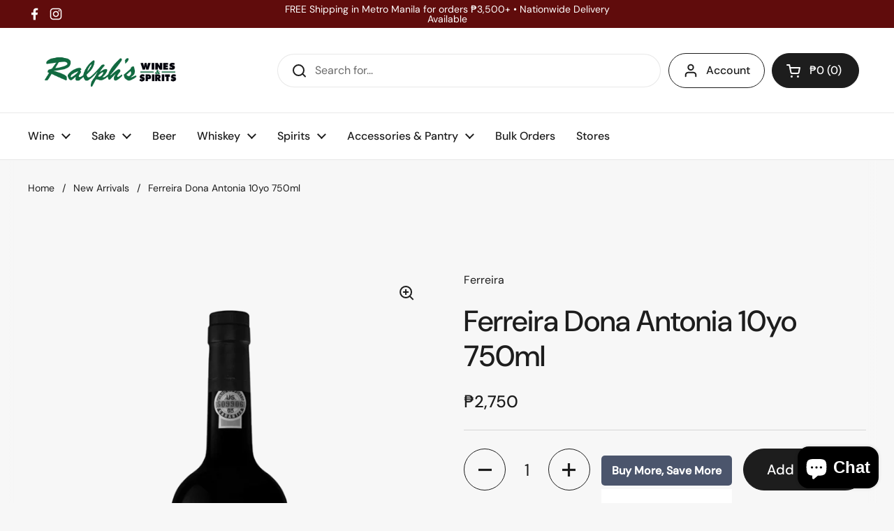

--- FILE ---
content_type: text/html; charset=utf-8
request_url: https://ralphs.com.ph/collections/newest-products/products/ferreira-dona-antonia-10yo-750ml
body_size: 60487
content:
<!doctype html>
<html class="no-js" lang="en" dir="ltr">
  <head>
    <meta charset="utf-8">
    <meta http-equiv="X-UA-Compatible" content="IE=edge,chrome=1">
    <meta name="viewport" content="width=device-width, initial-scale=1.0, height=device-height, minimum-scale=1.0">
    <meta name="google-site-verification" content="tsRMrKPVQfLF4xwGjJqdfqdJeAt-tzNZTUziE0oa0l0"><link rel="shortcut icon" href="//ralphs.com.ph/cdn/shop/files/Ralph_fav.2-01.png?crop=center&height=48&v=1613722509&width=48" type="image/png"><title>Ferreira Dona Antonia 10yo 750ml &ndash; Ralph&#39;s Wines and Spirits</title><meta name="description" content="91pts Wine Spectator Tasting Notes: It has a deep tawny hue with red hints. Its aroma is characterised by an excellent balance between the quality of its original grapes and wine (noticeable in its floral and ripe fruit aromas) and its ageing through oxidation in wood (which gives it spicy and nutty aromas). In the mou">

<meta property="og:site_name" content="Ralph&#39;s Wines and Spirits">
<meta property="og:url" content="https://ralphs.com.ph/products/ferreira-dona-antonia-10yo-750ml">
<meta property="og:title" content="Ferreira Dona Antonia 10yo 750ml">
<meta property="og:type" content="product">
<meta property="og:description" content="91pts Wine Spectator Tasting Notes: It has a deep tawny hue with red hints. Its aroma is characterised by an excellent balance between the quality of its original grapes and wine (noticeable in its floral and ripe fruit aromas) and its ageing through oxidation in wood (which gives it spicy and nutty aromas). In the mou"><meta property="og:image" content="http://ralphs.com.ph/cdn/shop/files/FERREIRADONAANTONIA10YO.png?v=1688722024">
  <meta property="og:image:secure_url" content="https://ralphs.com.ph/cdn/shop/files/FERREIRADONAANTONIA10YO.png?v=1688722024">
  <meta property="og:image:width" content="800">
  <meta property="og:image:height" content="1040"><meta property="og:price:amount" content="2,750">
  <meta property="og:price:currency" content="PHP"><meta name="twitter:card" content="summary_large_image">
<meta name="twitter:title" content="Ferreira Dona Antonia 10yo 750ml">
<meta name="twitter:description" content="91pts Wine Spectator Tasting Notes: It has a deep tawny hue with red hints. Its aroma is characterised by an excellent balance between the quality of its original grapes and wine (noticeable in its floral and ripe fruit aromas) and its ageing through oxidation in wood (which gives it spicy and nutty aromas). In the mou"><script type="application/ld+json">
  [
    {
      "@context": "https://schema.org",
      "@type": "WebSite",
      "name": "Ralph\u0026#39;s Wines and Spirits",
      "url": "https:\/\/ralphs.com.ph"
    },
    {
      "@context": "https://schema.org",
      "@type": "Organization",
      "name": "Ralph\u0026#39;s Wines and Spirits",
      "url": "https:\/\/ralphs.com.ph"
    }
  ]
</script>

<script type="application/ld+json">
{
  "@context": "http://schema.org",
  "@type": "BreadcrumbList",
  "itemListElement": [
    {
      "@type": "ListItem",
      "position": 1,
      "name": "Home",
      "item": "https://ralphs.com.ph"
    },{
          "@type": "ListItem",
          "position": 2,
          "name": "New Arrivals",
          "item": "https://ralphs.com.ph/collections/newest-products"
        },{
        "@type": "ListItem",
        "position": 3,
        "name": "Ferreira Dona Antonia 10yo 750ml",
        "item": "https://ralphs.com.ph/products/ferreira-dona-antonia-10yo-750ml"
      }]
}
</script><script type="application/ld+json">{"@context":"http:\/\/schema.org\/","@id":"\/products\/ferreira-dona-antonia-10yo-750ml#product","@type":"Product","brand":{"@type":"Brand","name":"Ferreira"},"category":"Wine","description":"91pts Wine Spectator\nTasting Notes: It has a deep tawny hue with red hints. Its aroma is characterised by an excellent balance between the quality of its original grapes and wine (noticeable in its floral and ripe fruit aromas) and its ageing through oxidation in wood (which gives it spicy and nutty aromas). In the mouth, the classic and fresh style of the Ferreira brand is conspicuous, achieving a fine balance between the different sensations in the wine body and in the long final in the mouth.\nFood Pairing: Excellent served slightly chilled, goes well with various rich starters, including foie-gras or intense cheese pies, salty vol-au-vents or creamy sea-food. At the end of a meal, it is an ideal wine to match desserts such as nut and dry fruit tarts, crème brûlée and cured or blue cheese, or when served on its own.\nABV: 20% \/ Varieties: Touriga Franca,Touriga Nacional,Tinta Barroca,Tinta Roriz,Tinto Cão,Tinta Amarela \/ Origin: Portugal","image":"https:\/\/ralphs.com.ph\/cdn\/shop\/files\/FERREIRADONAANTONIA10YO.png?v=1688722024\u0026width=1920","name":"Ferreira Dona Antonia 10yo 750ml","offers":{"@id":"\/products\/ferreira-dona-antonia-10yo-750ml?variant=42388562772021#offer","@type":"Offer","availability":"http:\/\/schema.org\/InStock","price":"2750.00","priceCurrency":"PHP","url":"https:\/\/ralphs.com.ph\/products\/ferreira-dona-antonia-10yo-750ml?variant=42388562772021"},"sku":"20002963","url":"https:\/\/ralphs.com.ph\/products\/ferreira-dona-antonia-10yo-750ml"}</script><link rel="canonical" href="https://ralphs.com.ph/products/ferreira-dona-antonia-10yo-750ml">

    <link rel="preconnect" href="https://cdn.shopify.com"><link rel="preconnect" href="https://fonts.shopifycdn.com" crossorigin><link href="//ralphs.com.ph/cdn/shop/t/100/assets/theme.css?v=34347789466939220971755158170" as="style" rel="preload"><link href="//ralphs.com.ph/cdn/shop/t/100/assets/section-header.css?v=19616007545645380111755158170" as="style" rel="preload"><link href="//ralphs.com.ph/cdn/shop/t/100/assets/section-main-product.css?v=49840437609464465631755158170" as="style" rel="preload">
	<link rel="preload" as="image" href="//ralphs.com.ph/cdn/shop/files/FERREIRADONAANTONIA10YO.png?v=1688722024&width=480" imagesrcset="//ralphs.com.ph/cdn/shop/files/FERREIRADONAANTONIA10YO.png?v=1688722024&width=240 240w,//ralphs.com.ph/cdn/shop/files/FERREIRADONAANTONIA10YO.png?v=1688722024&width=360 360w,//ralphs.com.ph/cdn/shop/files/FERREIRADONAANTONIA10YO.png?v=1688722024&width=420 420w,//ralphs.com.ph/cdn/shop/files/FERREIRADONAANTONIA10YO.png?v=1688722024&width=480 480w,//ralphs.com.ph/cdn/shop/files/FERREIRADONAANTONIA10YO.png?v=1688722024&width=640 640w" imagesizes="(max-width: 767px) calc(100vw - 20px), (max-width: 1360px) 50vw, calc(1360px / 2)">


<link rel="preload" href="//ralphs.com.ph/cdn/fonts/dm_sans/dmsans_n5.8a0f1984c77eb7186ceb87c4da2173ff65eb012e.woff2" as="font" type="font/woff2" crossorigin>
<link rel="preload" href="//ralphs.com.ph/cdn/fonts/dm_sans/dmsans_n4.ec80bd4dd7e1a334c969c265873491ae56018d72.woff2" as="font" type="font/woff2" crossorigin>
<style type="text/css">
@font-face {
  font-family: "DM Sans";
  font-weight: 500;
  font-style: normal;
  font-display: swap;
  src: url("//ralphs.com.ph/cdn/fonts/dm_sans/dmsans_n5.8a0f1984c77eb7186ceb87c4da2173ff65eb012e.woff2") format("woff2"),
       url("//ralphs.com.ph/cdn/fonts/dm_sans/dmsans_n5.9ad2e755a89e15b3d6c53259daad5fc9609888e6.woff") format("woff");
}
@font-face {
  font-family: "DM Sans";
  font-weight: 400;
  font-style: normal;
  font-display: swap;
  src: url("//ralphs.com.ph/cdn/fonts/dm_sans/dmsans_n4.ec80bd4dd7e1a334c969c265873491ae56018d72.woff2") format("woff2"),
       url("//ralphs.com.ph/cdn/fonts/dm_sans/dmsans_n4.87bdd914d8a61247b911147ae68e754d695c58a6.woff") format("woff");
}
@font-face {
  font-family: "DM Sans";
  font-weight: 500;
  font-style: normal;
  font-display: swap;
  src: url("//ralphs.com.ph/cdn/fonts/dm_sans/dmsans_n5.8a0f1984c77eb7186ceb87c4da2173ff65eb012e.woff2") format("woff2"),
       url("//ralphs.com.ph/cdn/fonts/dm_sans/dmsans_n5.9ad2e755a89e15b3d6c53259daad5fc9609888e6.woff") format("woff");
}
@font-face {
  font-family: "DM Sans";
  font-weight: 400;
  font-style: italic;
  font-display: swap;
  src: url("//ralphs.com.ph/cdn/fonts/dm_sans/dmsans_i4.b8fe05e69ee95d5a53155c346957d8cbf5081c1a.woff2") format("woff2"),
       url("//ralphs.com.ph/cdn/fonts/dm_sans/dmsans_i4.403fe28ee2ea63e142575c0aa47684d65f8c23a0.woff") format("woff");
}




</style>
<style type="text/css">

  :root {

    /* Direction */
    --direction:ltr;

    /* Font variables */

    --font-stack-headings: "DM Sans", sans-serif;
    --font-weight-headings: 500;
    --font-style-headings: normal;

    --font-stack-body: "DM Sans", sans-serif;
    --font-weight-body: 400;--font-weight-body-bold: 500;--font-style-body: normal;--font-weight-buttons: var(--font-weight-body-bold);--font-weight-menu: var(--font-weight-body-bold);--base-headings-size: 60;
    --base-headings-line: 1.2;
    --base-headings-spacing: 0.0em;
    --base-body-size: 16;
    --base-body-line: 1.5;
    --base-body-spacing: 0.0em;

    --base-menu-size: 16;

    /* Color variables */

    --color-background-header: #ffffff;
    --color-secondary-background-header: rgba(29, 29, 29, 0.08);
    --color-opacity-background-header: rgba(255, 255, 255, 0);
    --color-text-header: #1d1d1d;
    --color-foreground-header: #ffffff;
    --color-accent-header: #000000;
    --color-foreground-accent-header: #ffffff;
    --color-borders-header: rgba(29, 29, 29, 0.1);

    --color-background-main: #f7f7f7;
    --color-secondary-background-main: rgba(29, 29, 29, 0.08);
    --color-third-background-main: rgba(29, 29, 29, 0.04);
    --color-fourth-background-main: rgba(29, 29, 29, 0.02);
    --color-opacity-background-main: rgba(247, 247, 247, 0);
    --color-text-main: #1d1d1d;
    --color-foreground-main: #ffffff;
    --color-secondary-text-main: rgba(29, 29, 29, 0.62);
    --color-accent-main: #000000;
    --color-foreground-accent-main: #ffffff;
    --color-borders-main: rgba(29, 29, 29, 0.15);

    --color-background-cards: #ffffff;
    --color-gradient-cards: ;
    --color-text-cards: #1d1d1d;
    --color-foreground-cards: #ffffff;
    --color-secondary-text-cards: rgba(29, 29, 29, 0.6);
    --color-accent-cards: #000000;
    --color-foreground-accent-cards: #ffffff;
    --color-borders-cards: #e1e1e1;

    --color-background-footer: #ffffff;
    --color-text-footer: #000000;
    --color-accent-footer: #298556;
    --color-borders-footer: rgba(0, 0, 0, 0.15);

    --color-borders-forms-primary: rgba(29, 29, 29, 0.3);
    --color-borders-forms-secondary: rgba(29, 29, 29, 0.6);

    /* Borders */

    --border-width-cards: 1px;
    --border-radius-cards: 10px;
    --border-width-buttons: 1px;
    --border-radius-buttons: 30px;
    --border-width-forms: 1px;
    --border-radius-forms: 5px;

    /* Shadows */
    --shadow-x-cards: 0px;
    --shadow-y-cards: 0px;
    --shadow-blur-cards: 0px;
    --color-shadow-cards: rgba(0,0,0,0);
    --shadow-x-buttons: 0px;
    --shadow-y-buttons: 0px;
    --shadow-blur-buttons: 0px;
    --color-shadow-buttons: rgba(0,0,0,0);

    /* Layout */

    --grid-gap-original-base: 26px;
    --theme-max-width: 1360px;
    --container-vertical-space-base: 100px;
    --image-fit-padding: 10%;

  }
  
    @media screen and (max-width: 767px) {
      :root {
        --border-radius-cards: clamp(8px, 5px, 10px);
      }
    }
  

  .facets__summary, #main select, .sidebar select, .modal-content select {
    background-image: url('data:image/svg+xml;utf8,<svg width="13" height="8" fill="none" xmlns="http://www.w3.org/2000/svg"><path d="M1.414.086 7.9 6.57 6.485 7.985 0 1.5 1.414.086Z" fill="%231d1d1d"/><path d="M12.985 1.515 6.5 8 5.085 6.586 11.571.101l1.414 1.414Z" fill="%231d1d1d"/></svg>');
  }

  .card .star-rating__stars {
    background-image: url('data:image/svg+xml;utf8,<svg width="20" height="13" viewBox="0 0 14 13" fill="none" xmlns="http://www.w3.org/2000/svg"><path d="m7 0 1.572 4.837h5.085l-4.114 2.99 1.572 4.836L7 9.673l-4.114 2.99 1.571-4.837-4.114-2.99h5.085L7 0Z" stroke="%231d1d1d" stroke-width="1"/></svg>');
  }
  .card .star-rating__stars-active {
    background-image: url('data:image/svg+xml;utf8,<svg width="20" height="13" viewBox="0 0 14 13" fill="none" xmlns="http://www.w3.org/2000/svg"><path d="m7 0 1.572 4.837h5.085l-4.114 2.99 1.572 4.836L7 9.673l-4.114 2.99 1.571-4.837-4.114-2.99h5.085L7 0Z" fill="%231d1d1d" stroke-width="0"/></svg>');
  }

  .star-rating__stars {
    background-image: url('data:image/svg+xml;utf8,<svg width="20" height="13" viewBox="0 0 14 13" fill="none" xmlns="http://www.w3.org/2000/svg"><path d="m7 0 1.572 4.837h5.085l-4.114 2.99 1.572 4.836L7 9.673l-4.114 2.99 1.571-4.837-4.114-2.99h5.085L7 0Z" stroke="%231d1d1d" stroke-width="1"/></svg>');
  }
  .star-rating__stars-active {
    background-image: url('data:image/svg+xml;utf8,<svg width="20" height="13" viewBox="0 0 14 13" fill="none" xmlns="http://www.w3.org/2000/svg"><path d="m7 0 1.572 4.837h5.085l-4.114 2.99 1.572 4.836L7 9.673l-4.114 2.99 1.571-4.837-4.114-2.99h5.085L7 0Z" fill="%231d1d1d" stroke-width="0"/></svg>');
  }

  .product-item {}</style>

<style id="root-height">
  :root {
    --window-height: 100vh;
  }
</style>
<script type="text/javascript">
  window.KrownAssetLoader = {
    loadedScripts: new Set(),
    loadScript: function(url) {
      if (this.loadedScripts.has(url)) return;
      this.loadedScripts.add(url);
      const script = document.createElement('script');
      script.src = url;
      script.defer = true;
      document.head.appendChild(script);
    }
  };
</script><link href="//ralphs.com.ph/cdn/shop/t/100/assets/theme.css?v=34347789466939220971755158170" rel="stylesheet" type="text/css" media="all" />

    <script>window.performance && window.performance.mark && window.performance.mark('shopify.content_for_header.start');</script><meta name="google-site-verification" content="NLgKdHfXp3zlzoy9DfCkIqKEcGtWd8QO7-xGPV2YtjE">
<meta id="shopify-digital-wallet" name="shopify-digital-wallet" content="/26750728/digital_wallets/dialog">
<meta name="shopify-checkout-api-token" content="d5f86493ebf83870f226472fc63e6c59">
<meta id="in-context-paypal-metadata" data-shop-id="26750728" data-venmo-supported="false" data-environment="production" data-locale="en_US" data-paypal-v4="true" data-currency="PHP">
<link rel="alternate" type="application/json+oembed" href="https://ralphs.com.ph/products/ferreira-dona-antonia-10yo-750ml.oembed">
<script async="async" src="/checkouts/internal/preloads.js?locale=en-PH"></script>
<script id="shopify-features" type="application/json">{"accessToken":"d5f86493ebf83870f226472fc63e6c59","betas":["rich-media-storefront-analytics"],"domain":"ralphs.com.ph","predictiveSearch":true,"shopId":26750728,"locale":"en"}</script>
<script>var Shopify = Shopify || {};
Shopify.shop = "ralphs-wines-spirits.myshopify.com";
Shopify.locale = "en";
Shopify.currency = {"active":"PHP","rate":"1.0"};
Shopify.country = "PH";
Shopify.theme = {"name":"Updated copy of Local Base New ","id":141972766773,"schema_name":"Local","schema_version":"3.1.0","theme_store_id":1651,"role":"main"};
Shopify.theme.handle = "null";
Shopify.theme.style = {"id":null,"handle":null};
Shopify.cdnHost = "ralphs.com.ph/cdn";
Shopify.routes = Shopify.routes || {};
Shopify.routes.root = "/";</script>
<script type="module">!function(o){(o.Shopify=o.Shopify||{}).modules=!0}(window);</script>
<script>!function(o){function n(){var o=[];function n(){o.push(Array.prototype.slice.apply(arguments))}return n.q=o,n}var t=o.Shopify=o.Shopify||{};t.loadFeatures=n(),t.autoloadFeatures=n()}(window);</script>
<script id="shop-js-analytics" type="application/json">{"pageType":"product"}</script>
<script defer="defer" async type="module" src="//ralphs.com.ph/cdn/shopifycloud/shop-js/modules/v2/client.init-shop-cart-sync_BT-GjEfc.en.esm.js"></script>
<script defer="defer" async type="module" src="//ralphs.com.ph/cdn/shopifycloud/shop-js/modules/v2/chunk.common_D58fp_Oc.esm.js"></script>
<script defer="defer" async type="module" src="//ralphs.com.ph/cdn/shopifycloud/shop-js/modules/v2/chunk.modal_xMitdFEc.esm.js"></script>
<script type="module">
  await import("//ralphs.com.ph/cdn/shopifycloud/shop-js/modules/v2/client.init-shop-cart-sync_BT-GjEfc.en.esm.js");
await import("//ralphs.com.ph/cdn/shopifycloud/shop-js/modules/v2/chunk.common_D58fp_Oc.esm.js");
await import("//ralphs.com.ph/cdn/shopifycloud/shop-js/modules/v2/chunk.modal_xMitdFEc.esm.js");

  window.Shopify.SignInWithShop?.initShopCartSync?.({"fedCMEnabled":true,"windoidEnabled":true});

</script>
<script>(function() {
  var isLoaded = false;
  function asyncLoad() {
    if (isLoaded) return;
    isLoaded = true;
    var urls = ["https:\/\/seo.apps.avada.io\/avada-seo-installed.js?shop=ralphs-wines-spirits.myshopify.com","https:\/\/trustbadge.shopclimb.com\/files\/js\/dist\/trustbadge.min.js?shop=ralphs-wines-spirits.myshopify.com","https:\/\/static.klaviyo.com\/onsite\/js\/XY8yE3\/klaviyo.js?company_id=XY8yE3\u0026shop=ralphs-wines-spirits.myshopify.com"];
    for (var i = 0; i < urls.length; i++) {
      var s = document.createElement('script');
      s.type = 'text/javascript';
      s.async = true;
      s.src = urls[i];
      var x = document.getElementsByTagName('script')[0];
      x.parentNode.insertBefore(s, x);
    }
  };
  if(window.attachEvent) {
    window.attachEvent('onload', asyncLoad);
  } else {
    window.addEventListener('load', asyncLoad, false);
  }
})();</script>
<script id="__st">var __st={"a":26750728,"offset":28800,"reqid":"b8b15548-a095-4987-a441-a6b2cce3f2f8-1769187924","pageurl":"ralphs.com.ph\/collections\/newest-products\/products\/ferreira-dona-antonia-10yo-750ml","u":"5ad05fb117ba","p":"product","rtyp":"product","rid":7208902852661};</script>
<script>window.ShopifyPaypalV4VisibilityTracking = true;</script>
<script id="captcha-bootstrap">!function(){'use strict';const t='contact',e='account',n='new_comment',o=[[t,t],['blogs',n],['comments',n],[t,'customer']],c=[[e,'customer_login'],[e,'guest_login'],[e,'recover_customer_password'],[e,'create_customer']],r=t=>t.map((([t,e])=>`form[action*='/${t}']:not([data-nocaptcha='true']) input[name='form_type'][value='${e}']`)).join(','),a=t=>()=>t?[...document.querySelectorAll(t)].map((t=>t.form)):[];function s(){const t=[...o],e=r(t);return a(e)}const i='password',u='form_key',d=['recaptcha-v3-token','g-recaptcha-response','h-captcha-response',i],f=()=>{try{return window.sessionStorage}catch{return}},m='__shopify_v',_=t=>t.elements[u];function p(t,e,n=!1){try{const o=window.sessionStorage,c=JSON.parse(o.getItem(e)),{data:r}=function(t){const{data:e,action:n}=t;return t[m]||n?{data:e,action:n}:{data:t,action:n}}(c);for(const[e,n]of Object.entries(r))t.elements[e]&&(t.elements[e].value=n);n&&o.removeItem(e)}catch(o){console.error('form repopulation failed',{error:o})}}const l='form_type',E='cptcha';function T(t){t.dataset[E]=!0}const w=window,h=w.document,L='Shopify',v='ce_forms',y='captcha';let A=!1;((t,e)=>{const n=(g='f06e6c50-85a8-45c8-87d0-21a2b65856fe',I='https://cdn.shopify.com/shopifycloud/storefront-forms-hcaptcha/ce_storefront_forms_captcha_hcaptcha.v1.5.2.iife.js',D={infoText:'Protected by hCaptcha',privacyText:'Privacy',termsText:'Terms'},(t,e,n)=>{const o=w[L][v],c=o.bindForm;if(c)return c(t,g,e,D).then(n);var r;o.q.push([[t,g,e,D],n]),r=I,A||(h.body.append(Object.assign(h.createElement('script'),{id:'captcha-provider',async:!0,src:r})),A=!0)});var g,I,D;w[L]=w[L]||{},w[L][v]=w[L][v]||{},w[L][v].q=[],w[L][y]=w[L][y]||{},w[L][y].protect=function(t,e){n(t,void 0,e),T(t)},Object.freeze(w[L][y]),function(t,e,n,w,h,L){const[v,y,A,g]=function(t,e,n){const i=e?o:[],u=t?c:[],d=[...i,...u],f=r(d),m=r(i),_=r(d.filter((([t,e])=>n.includes(e))));return[a(f),a(m),a(_),s()]}(w,h,L),I=t=>{const e=t.target;return e instanceof HTMLFormElement?e:e&&e.form},D=t=>v().includes(t);t.addEventListener('submit',(t=>{const e=I(t);if(!e)return;const n=D(e)&&!e.dataset.hcaptchaBound&&!e.dataset.recaptchaBound,o=_(e),c=g().includes(e)&&(!o||!o.value);(n||c)&&t.preventDefault(),c&&!n&&(function(t){try{if(!f())return;!function(t){const e=f();if(!e)return;const n=_(t);if(!n)return;const o=n.value;o&&e.removeItem(o)}(t);const e=Array.from(Array(32),(()=>Math.random().toString(36)[2])).join('');!function(t,e){_(t)||t.append(Object.assign(document.createElement('input'),{type:'hidden',name:u})),t.elements[u].value=e}(t,e),function(t,e){const n=f();if(!n)return;const o=[...t.querySelectorAll(`input[type='${i}']`)].map((({name:t})=>t)),c=[...d,...o],r={};for(const[a,s]of new FormData(t).entries())c.includes(a)||(r[a]=s);n.setItem(e,JSON.stringify({[m]:1,action:t.action,data:r}))}(t,e)}catch(e){console.error('failed to persist form',e)}}(e),e.submit())}));const S=(t,e)=>{t&&!t.dataset[E]&&(n(t,e.some((e=>e===t))),T(t))};for(const o of['focusin','change'])t.addEventListener(o,(t=>{const e=I(t);D(e)&&S(e,y())}));const B=e.get('form_key'),M=e.get(l),P=B&&M;t.addEventListener('DOMContentLoaded',(()=>{const t=y();if(P)for(const e of t)e.elements[l].value===M&&p(e,B);[...new Set([...A(),...v().filter((t=>'true'===t.dataset.shopifyCaptcha))])].forEach((e=>S(e,t)))}))}(h,new URLSearchParams(w.location.search),n,t,e,['guest_login'])})(!0,!0)}();</script>
<script integrity="sha256-4kQ18oKyAcykRKYeNunJcIwy7WH5gtpwJnB7kiuLZ1E=" data-source-attribution="shopify.loadfeatures" defer="defer" src="//ralphs.com.ph/cdn/shopifycloud/storefront/assets/storefront/load_feature-a0a9edcb.js" crossorigin="anonymous"></script>
<script data-source-attribution="shopify.dynamic_checkout.dynamic.init">var Shopify=Shopify||{};Shopify.PaymentButton=Shopify.PaymentButton||{isStorefrontPortableWallets:!0,init:function(){window.Shopify.PaymentButton.init=function(){};var t=document.createElement("script");t.src="https://ralphs.com.ph/cdn/shopifycloud/portable-wallets/latest/portable-wallets.en.js",t.type="module",document.head.appendChild(t)}};
</script>
<script data-source-attribution="shopify.dynamic_checkout.buyer_consent">
  function portableWalletsHideBuyerConsent(e){var t=document.getElementById("shopify-buyer-consent"),n=document.getElementById("shopify-subscription-policy-button");t&&n&&(t.classList.add("hidden"),t.setAttribute("aria-hidden","true"),n.removeEventListener("click",e))}function portableWalletsShowBuyerConsent(e){var t=document.getElementById("shopify-buyer-consent"),n=document.getElementById("shopify-subscription-policy-button");t&&n&&(t.classList.remove("hidden"),t.removeAttribute("aria-hidden"),n.addEventListener("click",e))}window.Shopify?.PaymentButton&&(window.Shopify.PaymentButton.hideBuyerConsent=portableWalletsHideBuyerConsent,window.Shopify.PaymentButton.showBuyerConsent=portableWalletsShowBuyerConsent);
</script>
<script>
  function portableWalletsCleanup(e){e&&e.src&&console.error("Failed to load portable wallets script "+e.src);var t=document.querySelectorAll("shopify-accelerated-checkout .shopify-payment-button__skeleton, shopify-accelerated-checkout-cart .wallet-cart-button__skeleton"),e=document.getElementById("shopify-buyer-consent");for(let e=0;e<t.length;e++)t[e].remove();e&&e.remove()}function portableWalletsNotLoadedAsModule(e){e instanceof ErrorEvent&&"string"==typeof e.message&&e.message.includes("import.meta")&&"string"==typeof e.filename&&e.filename.includes("portable-wallets")&&(window.removeEventListener("error",portableWalletsNotLoadedAsModule),window.Shopify.PaymentButton.failedToLoad=e,"loading"===document.readyState?document.addEventListener("DOMContentLoaded",window.Shopify.PaymentButton.init):window.Shopify.PaymentButton.init())}window.addEventListener("error",portableWalletsNotLoadedAsModule);
</script>

<script type="module" src="https://ralphs.com.ph/cdn/shopifycloud/portable-wallets/latest/portable-wallets.en.js" onError="portableWalletsCleanup(this)" crossorigin="anonymous"></script>
<script nomodule>
  document.addEventListener("DOMContentLoaded", portableWalletsCleanup);
</script>

<link id="shopify-accelerated-checkout-styles" rel="stylesheet" media="screen" href="https://ralphs.com.ph/cdn/shopifycloud/portable-wallets/latest/accelerated-checkout-backwards-compat.css" crossorigin="anonymous">
<style id="shopify-accelerated-checkout-cart">
        #shopify-buyer-consent {
  margin-top: 1em;
  display: inline-block;
  width: 100%;
}

#shopify-buyer-consent.hidden {
  display: none;
}

#shopify-subscription-policy-button {
  background: none;
  border: none;
  padding: 0;
  text-decoration: underline;
  font-size: inherit;
  cursor: pointer;
}

#shopify-subscription-policy-button::before {
  box-shadow: none;
}

      </style>

<script>window.performance && window.performance.mark && window.performance.mark('shopify.content_for_header.end');</script>

    <script>
      const rbi = [];
      const ribSetSize = (img) => {
        if (img.offsetWidth / img.dataset.ratio < img.offsetHeight) {
          img.setAttribute('sizes', `${Math.ceil(img.offsetHeight * img.dataset.ratio)}px`);
        } else {
          img.setAttribute('sizes', `${Math.ceil(img.offsetWidth)}px`);
        }
      };
      const debounce = (fn, wait) => {
        let t;
        return (...args) => {
          clearTimeout(t);
          t = setTimeout(() => fn.apply(this, args), wait);
        };
      };
      window.KEYCODES = {
        TAB: 9,
        ESC: 27,
        DOWN: 40,
        RIGHT: 39,
        UP: 38,
        LEFT: 37,
        RETURN: 13,
      };
      window.addEventListener(
        'resize',
        debounce(() => {
          for (let img of rbi) {
            ribSetSize(img);
          }
        }, 250)
      );
    </script><noscript>
      <link rel="stylesheet" href="//ralphs.com.ph/cdn/shop/t/100/assets/theme-noscript.css?v=42099867224588620941755158170">
    </noscript>

    <!-- Google tag (gtag.js) -->
    <script async src="https://www.googletagmanager.com/gtag/js?id=G-9ZPPDKZ93T"></script>
    <script>
      window.dataLayer = window.dataLayer || [];
      function gtag() {
        dataLayer.push(arguments);
      }
      gtag('js', new Date());
      gtag('config', 'G-9ZPPDKZ93T');
    </script>
  <script src="https://cdn.shopify.com/extensions/e8878072-2f6b-4e89-8082-94b04320908d/inbox-1254/assets/inbox-chat-loader.js" type="text/javascript" defer="defer"></script>
<link href="https://monorail-edge.shopifysvc.com" rel="dns-prefetch">
<script>(function(){if ("sendBeacon" in navigator && "performance" in window) {try {var session_token_from_headers = performance.getEntriesByType('navigation')[0].serverTiming.find(x => x.name == '_s').description;} catch {var session_token_from_headers = undefined;}var session_cookie_matches = document.cookie.match(/_shopify_s=([^;]*)/);var session_token_from_cookie = session_cookie_matches && session_cookie_matches.length === 2 ? session_cookie_matches[1] : "";var session_token = session_token_from_headers || session_token_from_cookie || "";function handle_abandonment_event(e) {var entries = performance.getEntries().filter(function(entry) {return /monorail-edge.shopifysvc.com/.test(entry.name);});if (!window.abandonment_tracked && entries.length === 0) {window.abandonment_tracked = true;var currentMs = Date.now();var navigation_start = performance.timing.navigationStart;var payload = {shop_id: 26750728,url: window.location.href,navigation_start,duration: currentMs - navigation_start,session_token,page_type: "product"};window.navigator.sendBeacon("https://monorail-edge.shopifysvc.com/v1/produce", JSON.stringify({schema_id: "online_store_buyer_site_abandonment/1.1",payload: payload,metadata: {event_created_at_ms: currentMs,event_sent_at_ms: currentMs}}));}}window.addEventListener('pagehide', handle_abandonment_event);}}());</script>
<script id="web-pixels-manager-setup">(function e(e,d,r,n,o){if(void 0===o&&(o={}),!Boolean(null===(a=null===(i=window.Shopify)||void 0===i?void 0:i.analytics)||void 0===a?void 0:a.replayQueue)){var i,a;window.Shopify=window.Shopify||{};var t=window.Shopify;t.analytics=t.analytics||{};var s=t.analytics;s.replayQueue=[],s.publish=function(e,d,r){return s.replayQueue.push([e,d,r]),!0};try{self.performance.mark("wpm:start")}catch(e){}var l=function(){var e={modern:/Edge?\/(1{2}[4-9]|1[2-9]\d|[2-9]\d{2}|\d{4,})\.\d+(\.\d+|)|Firefox\/(1{2}[4-9]|1[2-9]\d|[2-9]\d{2}|\d{4,})\.\d+(\.\d+|)|Chrom(ium|e)\/(9{2}|\d{3,})\.\d+(\.\d+|)|(Maci|X1{2}).+ Version\/(15\.\d+|(1[6-9]|[2-9]\d|\d{3,})\.\d+)([,.]\d+|)( \(\w+\)|)( Mobile\/\w+|) Safari\/|Chrome.+OPR\/(9{2}|\d{3,})\.\d+\.\d+|(CPU[ +]OS|iPhone[ +]OS|CPU[ +]iPhone|CPU IPhone OS|CPU iPad OS)[ +]+(15[._]\d+|(1[6-9]|[2-9]\d|\d{3,})[._]\d+)([._]\d+|)|Android:?[ /-](13[3-9]|1[4-9]\d|[2-9]\d{2}|\d{4,})(\.\d+|)(\.\d+|)|Android.+Firefox\/(13[5-9]|1[4-9]\d|[2-9]\d{2}|\d{4,})\.\d+(\.\d+|)|Android.+Chrom(ium|e)\/(13[3-9]|1[4-9]\d|[2-9]\d{2}|\d{4,})\.\d+(\.\d+|)|SamsungBrowser\/([2-9]\d|\d{3,})\.\d+/,legacy:/Edge?\/(1[6-9]|[2-9]\d|\d{3,})\.\d+(\.\d+|)|Firefox\/(5[4-9]|[6-9]\d|\d{3,})\.\d+(\.\d+|)|Chrom(ium|e)\/(5[1-9]|[6-9]\d|\d{3,})\.\d+(\.\d+|)([\d.]+$|.*Safari\/(?![\d.]+ Edge\/[\d.]+$))|(Maci|X1{2}).+ Version\/(10\.\d+|(1[1-9]|[2-9]\d|\d{3,})\.\d+)([,.]\d+|)( \(\w+\)|)( Mobile\/\w+|) Safari\/|Chrome.+OPR\/(3[89]|[4-9]\d|\d{3,})\.\d+\.\d+|(CPU[ +]OS|iPhone[ +]OS|CPU[ +]iPhone|CPU IPhone OS|CPU iPad OS)[ +]+(10[._]\d+|(1[1-9]|[2-9]\d|\d{3,})[._]\d+)([._]\d+|)|Android:?[ /-](13[3-9]|1[4-9]\d|[2-9]\d{2}|\d{4,})(\.\d+|)(\.\d+|)|Mobile Safari.+OPR\/([89]\d|\d{3,})\.\d+\.\d+|Android.+Firefox\/(13[5-9]|1[4-9]\d|[2-9]\d{2}|\d{4,})\.\d+(\.\d+|)|Android.+Chrom(ium|e)\/(13[3-9]|1[4-9]\d|[2-9]\d{2}|\d{4,})\.\d+(\.\d+|)|Android.+(UC? ?Browser|UCWEB|U3)[ /]?(15\.([5-9]|\d{2,})|(1[6-9]|[2-9]\d|\d{3,})\.\d+)\.\d+|SamsungBrowser\/(5\.\d+|([6-9]|\d{2,})\.\d+)|Android.+MQ{2}Browser\/(14(\.(9|\d{2,})|)|(1[5-9]|[2-9]\d|\d{3,})(\.\d+|))(\.\d+|)|K[Aa][Ii]OS\/(3\.\d+|([4-9]|\d{2,})\.\d+)(\.\d+|)/},d=e.modern,r=e.legacy,n=navigator.userAgent;return n.match(d)?"modern":n.match(r)?"legacy":"unknown"}(),u="modern"===l?"modern":"legacy",c=(null!=n?n:{modern:"",legacy:""})[u],f=function(e){return[e.baseUrl,"/wpm","/b",e.hashVersion,"modern"===e.buildTarget?"m":"l",".js"].join("")}({baseUrl:d,hashVersion:r,buildTarget:u}),m=function(e){var d=e.version,r=e.bundleTarget,n=e.surface,o=e.pageUrl,i=e.monorailEndpoint;return{emit:function(e){var a=e.status,t=e.errorMsg,s=(new Date).getTime(),l=JSON.stringify({metadata:{event_sent_at_ms:s},events:[{schema_id:"web_pixels_manager_load/3.1",payload:{version:d,bundle_target:r,page_url:o,status:a,surface:n,error_msg:t},metadata:{event_created_at_ms:s}}]});if(!i)return console&&console.warn&&console.warn("[Web Pixels Manager] No Monorail endpoint provided, skipping logging."),!1;try{return self.navigator.sendBeacon.bind(self.navigator)(i,l)}catch(e){}var u=new XMLHttpRequest;try{return u.open("POST",i,!0),u.setRequestHeader("Content-Type","text/plain"),u.send(l),!0}catch(e){return console&&console.warn&&console.warn("[Web Pixels Manager] Got an unhandled error while logging to Monorail."),!1}}}}({version:r,bundleTarget:l,surface:e.surface,pageUrl:self.location.href,monorailEndpoint:e.monorailEndpoint});try{o.browserTarget=l,function(e){var d=e.src,r=e.async,n=void 0===r||r,o=e.onload,i=e.onerror,a=e.sri,t=e.scriptDataAttributes,s=void 0===t?{}:t,l=document.createElement("script"),u=document.querySelector("head"),c=document.querySelector("body");if(l.async=n,l.src=d,a&&(l.integrity=a,l.crossOrigin="anonymous"),s)for(var f in s)if(Object.prototype.hasOwnProperty.call(s,f))try{l.dataset[f]=s[f]}catch(e){}if(o&&l.addEventListener("load",o),i&&l.addEventListener("error",i),u)u.appendChild(l);else{if(!c)throw new Error("Did not find a head or body element to append the script");c.appendChild(l)}}({src:f,async:!0,onload:function(){if(!function(){var e,d;return Boolean(null===(d=null===(e=window.Shopify)||void 0===e?void 0:e.analytics)||void 0===d?void 0:d.initialized)}()){var d=window.webPixelsManager.init(e)||void 0;if(d){var r=window.Shopify.analytics;r.replayQueue.forEach((function(e){var r=e[0],n=e[1],o=e[2];d.publishCustomEvent(r,n,o)})),r.replayQueue=[],r.publish=d.publishCustomEvent,r.visitor=d.visitor,r.initialized=!0}}},onerror:function(){return m.emit({status:"failed",errorMsg:"".concat(f," has failed to load")})},sri:function(e){var d=/^sha384-[A-Za-z0-9+/=]+$/;return"string"==typeof e&&d.test(e)}(c)?c:"",scriptDataAttributes:o}),m.emit({status:"loading"})}catch(e){m.emit({status:"failed",errorMsg:(null==e?void 0:e.message)||"Unknown error"})}}})({shopId: 26750728,storefrontBaseUrl: "https://ralphs.com.ph",extensionsBaseUrl: "https://extensions.shopifycdn.com/cdn/shopifycloud/web-pixels-manager",monorailEndpoint: "https://monorail-edge.shopifysvc.com/unstable/produce_batch",surface: "storefront-renderer",enabledBetaFlags: ["2dca8a86"],webPixelsConfigList: [{"id":"1381105717","configuration":"{\"webPixelName\":\"Judge.me\"}","eventPayloadVersion":"v1","runtimeContext":"STRICT","scriptVersion":"34ad157958823915625854214640f0bf","type":"APP","apiClientId":683015,"privacyPurposes":["ANALYTICS"],"dataSharingAdjustments":{"protectedCustomerApprovalScopes":["read_customer_email","read_customer_name","read_customer_personal_data","read_customer_phone"]}},{"id":"1262813237","configuration":"{\"accountID\":\"XY8yE3\",\"webPixelConfig\":\"eyJlbmFibGVBZGRlZFRvQ2FydEV2ZW50cyI6IHRydWV9\"}","eventPayloadVersion":"v1","runtimeContext":"STRICT","scriptVersion":"524f6c1ee37bacdca7657a665bdca589","type":"APP","apiClientId":123074,"privacyPurposes":["ANALYTICS","MARKETING"],"dataSharingAdjustments":{"protectedCustomerApprovalScopes":["read_customer_address","read_customer_email","read_customer_name","read_customer_personal_data","read_customer_phone"]}},{"id":"160530485","configuration":"{\"pixel_id\":\"739737260285770\",\"pixel_type\":\"facebook_pixel\",\"metaapp_system_user_token\":\"-\"}","eventPayloadVersion":"v1","runtimeContext":"OPEN","scriptVersion":"ca16bc87fe92b6042fbaa3acc2fbdaa6","type":"APP","apiClientId":2329312,"privacyPurposes":["ANALYTICS","MARKETING","SALE_OF_DATA"],"dataSharingAdjustments":{"protectedCustomerApprovalScopes":["read_customer_address","read_customer_email","read_customer_name","read_customer_personal_data","read_customer_phone"]}},{"id":"94011445","eventPayloadVersion":"v1","runtimeContext":"LAX","scriptVersion":"1","type":"CUSTOM","privacyPurposes":["ANALYTICS"],"name":"Google Analytics tag (migrated)"},{"id":"shopify-app-pixel","configuration":"{}","eventPayloadVersion":"v1","runtimeContext":"STRICT","scriptVersion":"0450","apiClientId":"shopify-pixel","type":"APP","privacyPurposes":["ANALYTICS","MARKETING"]},{"id":"shopify-custom-pixel","eventPayloadVersion":"v1","runtimeContext":"LAX","scriptVersion":"0450","apiClientId":"shopify-pixel","type":"CUSTOM","privacyPurposes":["ANALYTICS","MARKETING"]}],isMerchantRequest: false,initData: {"shop":{"name":"Ralph's Wines and Spirits","paymentSettings":{"currencyCode":"PHP"},"myshopifyDomain":"ralphs-wines-spirits.myshopify.com","countryCode":"PH","storefrontUrl":"https:\/\/ralphs.com.ph"},"customer":null,"cart":null,"checkout":null,"productVariants":[{"price":{"amount":2750.0,"currencyCode":"PHP"},"product":{"title":"Ferreira Dona Antonia 10yo 750ml","vendor":"Ferreira","id":"7208902852661","untranslatedTitle":"Ferreira Dona Antonia 10yo 750ml","url":"\/products\/ferreira-dona-antonia-10yo-750ml","type":"Red Wine"},"id":"42388562772021","image":{"src":"\/\/ralphs.com.ph\/cdn\/shop\/files\/FERREIRADONAANTONIA10YO.png?v=1688722024"},"sku":"20002963","title":"Default Title","untranslatedTitle":"Default Title"}],"purchasingCompany":null},},"https://ralphs.com.ph/cdn","fcfee988w5aeb613cpc8e4bc33m6693e112",{"modern":"","legacy":""},{"shopId":"26750728","storefrontBaseUrl":"https:\/\/ralphs.com.ph","extensionBaseUrl":"https:\/\/extensions.shopifycdn.com\/cdn\/shopifycloud\/web-pixels-manager","surface":"storefront-renderer","enabledBetaFlags":"[\"2dca8a86\"]","isMerchantRequest":"false","hashVersion":"fcfee988w5aeb613cpc8e4bc33m6693e112","publish":"custom","events":"[[\"page_viewed\",{}],[\"product_viewed\",{\"productVariant\":{\"price\":{\"amount\":2750.0,\"currencyCode\":\"PHP\"},\"product\":{\"title\":\"Ferreira Dona Antonia 10yo 750ml\",\"vendor\":\"Ferreira\",\"id\":\"7208902852661\",\"untranslatedTitle\":\"Ferreira Dona Antonia 10yo 750ml\",\"url\":\"\/products\/ferreira-dona-antonia-10yo-750ml\",\"type\":\"Red Wine\"},\"id\":\"42388562772021\",\"image\":{\"src\":\"\/\/ralphs.com.ph\/cdn\/shop\/files\/FERREIRADONAANTONIA10YO.png?v=1688722024\"},\"sku\":\"20002963\",\"title\":\"Default Title\",\"untranslatedTitle\":\"Default Title\"}}]]"});</script><script>
  window.ShopifyAnalytics = window.ShopifyAnalytics || {};
  window.ShopifyAnalytics.meta = window.ShopifyAnalytics.meta || {};
  window.ShopifyAnalytics.meta.currency = 'PHP';
  var meta = {"product":{"id":7208902852661,"gid":"gid:\/\/shopify\/Product\/7208902852661","vendor":"Ferreira","type":"Red Wine","handle":"ferreira-dona-antonia-10yo-750ml","variants":[{"id":42388562772021,"price":275000,"name":"Ferreira Dona Antonia 10yo 750ml","public_title":null,"sku":"20002963"}],"remote":false},"page":{"pageType":"product","resourceType":"product","resourceId":7208902852661,"requestId":"b8b15548-a095-4987-a441-a6b2cce3f2f8-1769187924"}};
  for (var attr in meta) {
    window.ShopifyAnalytics.meta[attr] = meta[attr];
  }
</script>
<script class="analytics">
  (function () {
    var customDocumentWrite = function(content) {
      var jquery = null;

      if (window.jQuery) {
        jquery = window.jQuery;
      } else if (window.Checkout && window.Checkout.$) {
        jquery = window.Checkout.$;
      }

      if (jquery) {
        jquery('body').append(content);
      }
    };

    var hasLoggedConversion = function(token) {
      if (token) {
        return document.cookie.indexOf('loggedConversion=' + token) !== -1;
      }
      return false;
    }

    var setCookieIfConversion = function(token) {
      if (token) {
        var twoMonthsFromNow = new Date(Date.now());
        twoMonthsFromNow.setMonth(twoMonthsFromNow.getMonth() + 2);

        document.cookie = 'loggedConversion=' + token + '; expires=' + twoMonthsFromNow;
      }
    }

    var trekkie = window.ShopifyAnalytics.lib = window.trekkie = window.trekkie || [];
    if (trekkie.integrations) {
      return;
    }
    trekkie.methods = [
      'identify',
      'page',
      'ready',
      'track',
      'trackForm',
      'trackLink'
    ];
    trekkie.factory = function(method) {
      return function() {
        var args = Array.prototype.slice.call(arguments);
        args.unshift(method);
        trekkie.push(args);
        return trekkie;
      };
    };
    for (var i = 0; i < trekkie.methods.length; i++) {
      var key = trekkie.methods[i];
      trekkie[key] = trekkie.factory(key);
    }
    trekkie.load = function(config) {
      trekkie.config = config || {};
      trekkie.config.initialDocumentCookie = document.cookie;
      var first = document.getElementsByTagName('script')[0];
      var script = document.createElement('script');
      script.type = 'text/javascript';
      script.onerror = function(e) {
        var scriptFallback = document.createElement('script');
        scriptFallback.type = 'text/javascript';
        scriptFallback.onerror = function(error) {
                var Monorail = {
      produce: function produce(monorailDomain, schemaId, payload) {
        var currentMs = new Date().getTime();
        var event = {
          schema_id: schemaId,
          payload: payload,
          metadata: {
            event_created_at_ms: currentMs,
            event_sent_at_ms: currentMs
          }
        };
        return Monorail.sendRequest("https://" + monorailDomain + "/v1/produce", JSON.stringify(event));
      },
      sendRequest: function sendRequest(endpointUrl, payload) {
        // Try the sendBeacon API
        if (window && window.navigator && typeof window.navigator.sendBeacon === 'function' && typeof window.Blob === 'function' && !Monorail.isIos12()) {
          var blobData = new window.Blob([payload], {
            type: 'text/plain'
          });

          if (window.navigator.sendBeacon(endpointUrl, blobData)) {
            return true;
          } // sendBeacon was not successful

        } // XHR beacon

        var xhr = new XMLHttpRequest();

        try {
          xhr.open('POST', endpointUrl);
          xhr.setRequestHeader('Content-Type', 'text/plain');
          xhr.send(payload);
        } catch (e) {
          console.log(e);
        }

        return false;
      },
      isIos12: function isIos12() {
        return window.navigator.userAgent.lastIndexOf('iPhone; CPU iPhone OS 12_') !== -1 || window.navigator.userAgent.lastIndexOf('iPad; CPU OS 12_') !== -1;
      }
    };
    Monorail.produce('monorail-edge.shopifysvc.com',
      'trekkie_storefront_load_errors/1.1',
      {shop_id: 26750728,
      theme_id: 141972766773,
      app_name: "storefront",
      context_url: window.location.href,
      source_url: "//ralphs.com.ph/cdn/s/trekkie.storefront.8d95595f799fbf7e1d32231b9a28fd43b70c67d3.min.js"});

        };
        scriptFallback.async = true;
        scriptFallback.src = '//ralphs.com.ph/cdn/s/trekkie.storefront.8d95595f799fbf7e1d32231b9a28fd43b70c67d3.min.js';
        first.parentNode.insertBefore(scriptFallback, first);
      };
      script.async = true;
      script.src = '//ralphs.com.ph/cdn/s/trekkie.storefront.8d95595f799fbf7e1d32231b9a28fd43b70c67d3.min.js';
      first.parentNode.insertBefore(script, first);
    };
    trekkie.load(
      {"Trekkie":{"appName":"storefront","development":false,"defaultAttributes":{"shopId":26750728,"isMerchantRequest":null,"themeId":141972766773,"themeCityHash":"13713467343416537798","contentLanguage":"en","currency":"PHP"},"isServerSideCookieWritingEnabled":true,"monorailRegion":"shop_domain","enabledBetaFlags":["65f19447"]},"Session Attribution":{},"S2S":{"facebookCapiEnabled":true,"source":"trekkie-storefront-renderer","apiClientId":580111}}
    );

    var loaded = false;
    trekkie.ready(function() {
      if (loaded) return;
      loaded = true;

      window.ShopifyAnalytics.lib = window.trekkie;

      var originalDocumentWrite = document.write;
      document.write = customDocumentWrite;
      try { window.ShopifyAnalytics.merchantGoogleAnalytics.call(this); } catch(error) {};
      document.write = originalDocumentWrite;

      window.ShopifyAnalytics.lib.page(null,{"pageType":"product","resourceType":"product","resourceId":7208902852661,"requestId":"b8b15548-a095-4987-a441-a6b2cce3f2f8-1769187924","shopifyEmitted":true});

      var match = window.location.pathname.match(/checkouts\/(.+)\/(thank_you|post_purchase)/)
      var token = match? match[1]: undefined;
      if (!hasLoggedConversion(token)) {
        setCookieIfConversion(token);
        window.ShopifyAnalytics.lib.track("Viewed Product",{"currency":"PHP","variantId":42388562772021,"productId":7208902852661,"productGid":"gid:\/\/shopify\/Product\/7208902852661","name":"Ferreira Dona Antonia 10yo 750ml","price":"2750.00","sku":"20002963","brand":"Ferreira","variant":null,"category":"Red Wine","nonInteraction":true,"remote":false},undefined,undefined,{"shopifyEmitted":true});
      window.ShopifyAnalytics.lib.track("monorail:\/\/trekkie_storefront_viewed_product\/1.1",{"currency":"PHP","variantId":42388562772021,"productId":7208902852661,"productGid":"gid:\/\/shopify\/Product\/7208902852661","name":"Ferreira Dona Antonia 10yo 750ml","price":"2750.00","sku":"20002963","brand":"Ferreira","variant":null,"category":"Red Wine","nonInteraction":true,"remote":false,"referer":"https:\/\/ralphs.com.ph\/collections\/newest-products\/products\/ferreira-dona-antonia-10yo-750ml"});
      }
    });


        var eventsListenerScript = document.createElement('script');
        eventsListenerScript.async = true;
        eventsListenerScript.src = "//ralphs.com.ph/cdn/shopifycloud/storefront/assets/shop_events_listener-3da45d37.js";
        document.getElementsByTagName('head')[0].appendChild(eventsListenerScript);

})();</script>
  <script>
  if (!window.ga || (window.ga && typeof window.ga !== 'function')) {
    window.ga = function ga() {
      (window.ga.q = window.ga.q || []).push(arguments);
      if (window.Shopify && window.Shopify.analytics && typeof window.Shopify.analytics.publish === 'function') {
        window.Shopify.analytics.publish("ga_stub_called", {}, {sendTo: "google_osp_migration"});
      }
      console.error("Shopify's Google Analytics stub called with:", Array.from(arguments), "\nSee https://help.shopify.com/manual/promoting-marketing/pixels/pixel-migration#google for more information.");
    };
    if (window.Shopify && window.Shopify.analytics && typeof window.Shopify.analytics.publish === 'function') {
      window.Shopify.analytics.publish("ga_stub_initialized", {}, {sendTo: "google_osp_migration"});
    }
  }
</script>
<script
  defer
  src="https://ralphs.com.ph/cdn/shopifycloud/perf-kit/shopify-perf-kit-3.0.4.min.js"
  data-application="storefront-renderer"
  data-shop-id="26750728"
  data-render-region="gcp-us-central1"
  data-page-type="product"
  data-theme-instance-id="141972766773"
  data-theme-name="Local"
  data-theme-version="3.1.0"
  data-monorail-region="shop_domain"
  data-resource-timing-sampling-rate="10"
  data-shs="true"
  data-shs-beacon="true"
  data-shs-export-with-fetch="true"
  data-shs-logs-sample-rate="1"
  data-shs-beacon-endpoint="https://ralphs.com.ph/api/collect"
></script>
</head>

  <body
    id="ferreira-dona-antonia-10yo-750ml"
    class="
      no-touchevents
      
      template-product template-product
      
      
      
       sidebars-has-scrollbars 
    "
  >
    <script type="text/javascript">
      if ('ontouchstart' in window || (window.DocumentTouch && document instanceof DocumentTouch)) {
        document.querySelector('body').classList.remove('no-touchevents');
        document.querySelector('body').classList.add('touchevents');
      }
    </script>

    <a href="#main" class="visually-hidden skip-to-content" tabindex="0" data-js-inert>Skip to content</a>
    <div id="screen-reader-info" aria-live="polite" class="visually-hidden"></div>

    <link href="//ralphs.com.ph/cdn/shop/t/100/assets/section-header.css?v=19616007545645380111755158170" rel="stylesheet" type="text/css" media="all" /><!-- BEGIN sections: header-group -->
<div id="shopify-section-sections--18283416354869__announcement" class="shopify-section shopify-section-group-header-group mount-announcement-bar"><announcement-bar id="announcement-sections--18283416354869__announcement" style="display:block" data-js-inert>
    <div class="container--large">
      <div class="announcement-bar">
        <div class="announcement-bar__social-icons lap-hide"><div class="social-icons"><a href="https://www.facebook.com/ralphswines.ph" target="_blank">
      <span class="visually-hidden">Facebook</span>
      <span class="icon" aria-hidden="true"><svg fill="none" height="120" viewBox="0 0 120 120" width="120" xmlns="http://www.w3.org/2000/svg"><path d="m81.3942 66.8069 2.8527-18.2698h-17.8237v-11.8507c0-5.0051 2.4876-9.8755 10.4751-9.8755h8.1017v-15.5765s-7.3485-1.2344-14.4004-1.2344c-14.6743 0-24.2822 8.7533-24.2822 24.5991v13.938h-16.3174v18.2698h16.3174v44.1931h20.083v-44.1931z" fill="#000"/></svg></span>
    </a><a href="https://www.instagram.com/ralphs.ph/" target="_blank">
      <span class="visually-hidden">Instagram</span>
      <span class="icon" aria-hidden="true"><svg fill="none" height="120" viewBox="0 0 120 120" width="120" xmlns="http://www.w3.org/2000/svg"><path d="m60 10c-13.606 0-15.2957.0667-20.6092.289-5.3357.2668-8.9595 1.0894-12.1387 2.3344-3.2903 1.2895-6.0916 3.0013-8.8484 5.7803-2.779 2.7568-4.5131 5.5581-5.7803 8.8484-1.245 3.1792-2.0676 6.803-2.3344 12.1387-.2445 5.3357-.289 7.0254-.289 20.6092s.0667 15.2957.289 20.6092c.2668 5.3357 1.0894 8.9595 2.3344 12.1387 1.2895 3.2903 3.0013 6.0916 5.7803 8.8481 2.7568 2.779 5.5581 4.513 8.8484 5.781 3.1792 1.222 6.8253 2.067 12.1387 2.334 5.3357.245 7.0254.289 20.6092.289s15.2957-.067 20.6092-.289c5.3357-.267 8.9595-1.112 12.1387-2.334 3.2903-1.29 6.0916-3.002 8.8481-5.781 2.779-2.7565 4.513-5.5578 5.781-8.8481 1.222-3.1792 2.067-6.8253 2.334-12.1387.245-5.3357.289-7.0254.289-20.6092s-.067-15.2957-.289-20.6092c-.267-5.3357-1.112-8.9817-2.334-12.1387-1.29-3.2903-3.002-6.0916-5.781-8.8484-2.7565-2.779-5.5578-4.5131-8.8481-5.7803-3.1792-1.245-6.8253-2.0676-12.1387-2.3344-5.3135-.2445-7.0032-.289-20.6092-.289zm0 9.004c13.3615 0 14.94.0667 20.2312.289 4.8688.2223 7.5145 1.0449 9.2708 1.7341 2.3566.9115 3.9795 1.9787 5.7581 3.735 1.7341 1.7341 2.8235 3.4015 3.735 5.7581.6892 1.7564 1.5119 4.402 1.7339 9.2708.223 5.269.289 6.8697.289 20.2312s-.066 14.94-.311 20.2312c-.267 4.8689-1.0672 7.5145-1.7564 9.2708-.9559 2.3566-2.0008 3.9796-3.7572 5.7581-1.7563 1.7342-3.446 2.8235-5.7581 3.735-1.7341.6892-4.4242 1.5117-9.3152 1.7337-5.3135.223-6.8698.289-20.2535.289s-14.94-.066-20.2534-.311c-4.8689-.267-7.559-1.0669-9.3153-1.7561-2.3788-.956-4.0018-2.0009-5.7581-3.7573-1.7563-1.7563-2.8902-3.4459-3.735-5.7581-.7114-1.7341-1.5118-4.4242-1.7563-9.3152-.1779-5.2468-.2668-6.8697-.2668-20.1868 0-13.317.0889-14.9399.2668-20.2534.2668-4.8911 1.0671-7.5589 1.7563-9.3153.8671-2.3788 1.9787-4.0017 3.735-5.7581 1.7341-1.7341 3.3793-2.8679 5.7581-3.7572 1.7563-.6892 4.3797-1.4896 9.2708-1.7341 5.3135-.2001 6.8697-.2668 20.2312-.2668zm0 15.3402c-14.2063 0-25.6781 11.494-25.6781 25.678 0 14.2063 11.494 25.6781 25.6781 25.6781 14.2063 0 25.6781-11.494 25.6781-25.6781 0-14.184-11.494-25.678-25.6781-25.678zm0 42.3521c-9.2263 0-16.6741-7.4477-16.6741-16.6741 0-9.2263 7.4478-16.674 16.6741-16.674s16.6741 7.4477 16.6741 16.674c0 9.2264-7.4478 16.6741-16.6741 16.6741zm32.7257-43.3748c0 3.3348-2.7124 6.0026-6.0027 6.0026-3.3348 0-6.0027-2.69-6.0027-6.0026s2.7123-6.0027 6.0027-6.0027c3.2903 0 6.0027 2.6901 6.0027 6.0027z" fill="#000"/></svg></span>
    </a></div></div>

        <div class="announcement-bar__content"><div class="announcement-bar__slider" data-js-slider><span class="announcement" >FREE Shipping in Metro Manila for orders ₱3,500+ • Nationwide Delivery Available
</span></div></div>

        <div class="announcement-bar__localization-form lap-hide"></div>
      </div>
    </div>
  </announcement-bar>

  <style data-shopify>
#announcement-sections--18283416354869__announcement .announcement-bar, #announcement-sections--18283416354869__announcement .announcement-bar a, #announcement-sections--18283416354869__announcement .announcement-bar .localization-form__item-text {
        color: #ffffff;
      }
      #announcement-sections--18283416354869__announcement .announcement-bar svg *, #announcement-sections--18283416354869__announcement .announcement-bar .localization-form__item-symbol * {
        fill: #ffffff;
      }#announcement-sections--18283416354869__announcement, #announcement-sections--18283416354869__announcement .announcement-bar__content-nav {
        background: #600c0c;
      }</style>

</div><div id="shopify-section-sections--18283416354869__header" class="shopify-section shopify-section-group-header-group site-header-container mount-header"><style data-shopify>
  .header__top {
    --header-logo: 81px;
  }
  @media screen and (max-width: 767px) {
    .header__top {
      --header-logo: 80px;
    }
    #logo-sticky .logo-img {
      --header-logo: 80px
    }
  }
  @media screen and (min-width: 1361px) {
    .site-nav.style--classic .submenu.mega-menu {
      width: 100vw;
      max-width: 100%;
      margin-inline-start: 0;
    }
  }
</style>
<main-header
  id="site-header"
  class="site-header "
  data-js-inert
  
    data-sticky-header
  
>
  <div class="header-container header-container--top  hide-border-on-portable ">
    <div class="header__top container--large">
      <!-- logo -->

      <div id="logo" class="logo"><a
            class="logo-img "
            title="Ralph&#39;s Wines and Spirits"
            href="/"
            style="height:var(--header-logo)"
          ><img
              src="//ralphs.com.ph/cdn/shop/files/Ralphs_HD_logo_without_Handlers_f63b9175-7f1c-4ff2-82c9-bbed09d94edc.png?v=1686809259"
              alt="Ralph&#39;s Wines and Spirits"
              width="2708"
              height="930"
              style="width: 236px; object-fit:contain"
            >
          </a>
          <a
            class="logo-txt  logo-txt--hidden "
            title="Ralph&#39;s Wines and Spirits"
            href="/"
            data-no-instant
          >Ralph&#39;s Wines and Spirits</a>
        
      </div>

      <!-- header blocks -->

      <div class="header-actions header-actions--buttons  header-actions--show-search  portable-hide"><search-form style="position:relative">
            <div class="button button--outline button--icon button--outline-hover button--no-padding button--no-hover site-search-handle">
              <span class="button__icon" role="img" aria-hidden="true"><svg width="22" height="22" viewBox="0 0 22 22" fill="none" xmlns="http://www.w3.org/2000/svg"><circle cx="10.5" cy="10.5" r="7.5" stroke="black" stroke-width="2" style="fill:none!important"/><path d="M17.1213 15.2929L16.4142 14.5858L15 16L15.7071 16.7071L17.1213 15.2929ZM19.2426 20.2426C19.6331 20.6332 20.2663 20.6332 20.6568 20.2426C21.0473 19.8521 21.0473 19.219 20.6568 18.8284L19.2426 20.2426ZM15.7071 16.7071L19.2426 20.2426L20.6568 18.8284L17.1213 15.2929L15.7071 16.7071Z" fill="black" style="stroke:none!important"/></svg></span>
              <form action="/search" method="get" role="search" autocomplete="off">
                <input
                  name="q"
                  type="search"
                  autocomplete="off"
                  placeholder="Search for..."
                  aria-label="Search for..."
                  data-js-search-input
                  data-js-focus-overlay="search-results-overlay-desktop"
                >
                <button type="submit" style="display:none">Submit</button>
              </form>
            </div>
            <div
              class="search-results-overlay"
              id="search-results-overlay-desktop"
              onclick="this.classList.remove('active')"
              style="display:none"
            ></div>
            <div class="search-results-container" data-js-search-results></div>
          </search-form>
<a class="button button--outline button--icon" href="/account/login"><span class="button__icon" role="img" aria-hidden="true"><svg width="22" height="22" viewBox="0 0 22 22" fill="none" xmlns="http://www.w3.org/2000/svg"><path d="M18.3333 19.25V17.4167C18.3333 16.4442 17.947 15.5116 17.2593 14.8239C16.5717 14.1363 15.6391 13.75 14.6666 13.75H7.33329C6.36083 13.75 5.4282 14.1363 4.74057 14.8239C4.05293 15.5116 3.66663 16.4442 3.66663 17.4167V19.25" stroke="white" stroke-width="2" stroke-linecap="round" stroke-linejoin="round" style="fill:none!important"/><path d="M11 10.0833C13.0251 10.0833 14.6667 8.44171 14.6667 6.41667C14.6667 4.39162 13.0251 2.75 11 2.75C8.975 2.75 7.33337 4.39162 7.33337 6.41667C7.33337 8.44171 8.975 10.0833 11 10.0833Z" stroke="white" stroke-width="2" stroke-linecap="round" stroke-linejoin="round" style="fill:none!important"/></svg></span>
          Account
          </a>
<a
          class="button button--solid button--icon no-js-hidden button--cart-handle"
          
            data-js-sidebar-handle aria-expanded="false" aria-controls="site-cart-sidebar" role="button"
          
          title="Open cart"
          tabindex="0"
        >
          <span class="visually-hidden">Open cart</span>
          <span class="button__icon" role="img" aria-hidden="true"><svg width="22" height="22" viewBox="0 0 22 22" fill="none" xmlns="http://www.w3.org/2000/svg" style="margin-left:-2px"><path class="circle" d="M9.5 20C9.77614 20 10 19.7761 10 19.5C10 19.2239 9.77614 19 9.5 19C9.22386 19 9 19.2239 9 19.5C9 19.7761 9.22386 20 9.5 20Z" fill="none" stroke="white" stroke-width="2" stroke-linecap="round" stroke-linejoin="round"/><path class="circle" d="M18.5 20C18.7761 20 19 19.7761 19 19.5C19 19.2239 18.7761 19 18.5 19C18.2239 19 18 19.2239 18 19.5C18 19.7761 18.2239 20 18.5 20Z" fill="white" stroke="white" stroke-width="2" stroke-linecap="round" stroke-linejoin="round" /><path d="M3 3H6.27273L8.46545 13.7117C8.54027 14.08 8.7452 14.4109 9.04436 14.6464C9.34351 14.8818 9.71784 15.0069 10.1018 14.9997H18.0545C18.4385 15.0069 18.8129 14.8818 19.112 14.6464C19.4112 14.4109 19.6161 14.08 19.6909 13.7117L21 6.9999H7.09091" stroke="white" stroke-width="2" stroke-linecap="round" stroke-linejoin="round" style="fill:none !important"/></svg></span>
          <span class="visually-hidden">Shopping Cart
            Total:</span
          >
          <span data-header-cart-total>₱0</span>
          <span data-header-cart-count class="element--wrap-paranth" aria-hidden="true">0</span>
          <span class="visually-hidden"> products in your cart</span>
        </a>

        <noscript>
          <a
            class="button button--solid button--icon button--regular data-js-hidden"
            href="/cart"
            tabindex="0"
          >
            <span class="button__icon" role="img" aria-hidden="true"><svg width="22" height="22" viewBox="0 0 22 22" fill="none" xmlns="http://www.w3.org/2000/svg" style="margin-left:-2px"><path class="circle" d="M9.5 20C9.77614 20 10 19.7761 10 19.5C10 19.2239 9.77614 19 9.5 19C9.22386 19 9 19.2239 9 19.5C9 19.7761 9.22386 20 9.5 20Z" fill="none" stroke="white" stroke-width="2" stroke-linecap="round" stroke-linejoin="round"/><path class="circle" d="M18.5 20C18.7761 20 19 19.7761 19 19.5C19 19.2239 18.7761 19 18.5 19C18.2239 19 18 19.2239 18 19.5C18 19.7761 18.2239 20 18.5 20Z" fill="white" stroke="white" stroke-width="2" stroke-linecap="round" stroke-linejoin="round" /><path d="M3 3H6.27273L8.46545 13.7117C8.54027 14.08 8.7452 14.4109 9.04436 14.6464C9.34351 14.8818 9.71784 15.0069 10.1018 14.9997H18.0545C18.4385 15.0069 18.8129 14.8818 19.112 14.6464C19.4112 14.4109 19.6161 14.08 19.6909 13.7117L21 6.9999H7.09091" stroke="white" stroke-width="2" stroke-linecap="round" stroke-linejoin="round" style="fill:none !important"/></svg></span>
            <span data-header-cart-total aria-hidden="true">₱0</span
            >&nbsp; (<span data-header-cart-count aria-hidden="true">0</span>)
          </a>
        </noscript>
      </div>

      <button
        data-js-sidebar-handle
        class="mobile-menu-button hide portable-show"
        aria-expanded="false"
        aria-controls="site-menu-sidebar"
      >
        <span class="visually-hidden">Open menu</span><svg fill="none" height="16" viewBox="0 0 20 16" width="20" xmlns="http://www.w3.org/2000/svg"><g fill="#000"><path d="m0 0h20v2h-20z"/><path d="m0 7h20v2h-20z"/><path d="m0 14h20v2h-20z"/></g></svg></button>

      <a
        
          data-js-sidebar-handle aria-expanded="false" aria-controls="site-cart-sidebar" role="button"
        
        class="mobile-cart-button hide portable-show"
        title="Open cart"
        tabindex="0"
      >
        <span class="visually-hidden">Open cart</span><svg width="22" height="22" viewBox="0 0 22 22" fill="none" xmlns="http://www.w3.org/2000/svg" style="margin-left:-2px"><path class="circle" d="M9.5 20C9.77614 20 10 19.7761 10 19.5C10 19.2239 9.77614 19 9.5 19C9.22386 19 9 19.2239 9 19.5C9 19.7761 9.22386 20 9.5 20Z" fill="none" stroke="white" stroke-width="2" stroke-linecap="round" stroke-linejoin="round"/><path class="circle" d="M18.5 20C18.7761 20 19 19.7761 19 19.5C19 19.2239 18.7761 19 18.5 19C18.2239 19 18 19.2239 18 19.5C18 19.7761 18.2239 20 18.5 20Z" fill="white" stroke="white" stroke-width="2" stroke-linecap="round" stroke-linejoin="round" /><path d="M3 3H6.27273L8.46545 13.7117C8.54027 14.08 8.7452 14.4109 9.04436 14.6464C9.34351 14.8818 9.71784 15.0069 10.1018 14.9997H18.0545C18.4385 15.0069 18.8129 14.8818 19.112 14.6464C19.4112 14.4109 19.6161 14.08 19.6909 13.7117L21 6.9999H7.09091" stroke="white" stroke-width="2" stroke-linecap="round" stroke-linejoin="round" style="fill:none !important"/></svg><span data-header-cart-count aria-hidden="true">0</span>
      </a>
    </div>
  </div>

  <!-- header menu --><div
    class="
      header-container header-container--bottom  no-header-blocks 
      portable-hide
    "
  >
    <div class="header__bottom container--large">
      <span class="scrollable-navigation-button scrollable-navigation-button--left" aria-hidden="true"><svg width="13" height="8" fill="none" xmlns="http://www.w3.org/2000/svg"><path d="M1.414.086 7.9 6.57 6.485 7.985 0 1.5 1.414.086Z" fill="#000"/><path d="M12.985 1.515 6.5 8 5.085 6.586 11.571.101l1.414 1.414Z" fill="#000"/></svg></span>
      <scrollable-navigation class="header-links"><div class="site-nav style--classic">

	<div class="site-nav-container">

		<nav><ul class="link-list"><li 
						
							class="has-submenu" 
						 
						id="menu-item-wine"
					>

						<a 
							class="menu-link  " 
							href="/collections/wine"
							
								aria-controls="SiteNavLabel-wine-classic" aria-expanded="false" aria-haspopup="true"
							
						>

							<span><span class="text-animation--underline-in-header">Wine</span></span>

							
								<span class="icon"><svg width="13" height="8" fill="none" xmlns="http://www.w3.org/2000/svg"><path d="M1.414.086 7.9 6.57 6.485 7.985 0 1.5 1.414.086Z" fill="#000"/><path d="M12.985 1.515 6.5 8 5.085 6.586 11.571.101l1.414 1.414Z" fill="#000"/></svg></span>
							

						</a>

						

							<ul 
								class="submenu  normal-menu " 
								id="SiteNavLabel-wine-classic"
							>

								<div class="submenu-holder "><li 
												
											><a class="menu-link   no-focus-link " 
													href="/collections/wine"
													
												>
													<span><span class="text-animation--underline-in-header">View All</span></span></a></li><li 
												
													class="has-babymenu"
												
											><a class="menu-link  " 
													href="/pages/popular-and-trending"
													
														aria-controls="SiteNavLabel-popular-trending-classic" aria-expanded="false" aria-haspopup="true"
													
												>
													<span><span class="text-animation--underline-in-header">Popular &amp; Trending</span></span><span class="icon"><svg width="13" height="8" fill="none" xmlns="http://www.w3.org/2000/svg"><path d="M1.414.086 7.9 6.57 6.485 7.985 0 1.5 1.414.086Z" fill="#000"/><path d="M12.985 1.515 6.5 8 5.085 6.586 11.571.101l1.414 1.414Z" fill="#000"/></svg></span></a><div class="babymenu">
														<ul 
															id="SiteNavLabel-popular-trending-classic"
														>
																<li><a title="Fine &amp; Rare Wines" class="menu-link  no-focus-link" href="/collections/fine-rare"><span><span class="text-animation--underline-in-header">Fine &amp; Rare Wines</span></span></a></li>
															
																<li><a title="Natural, Organic, Biodynamic, and Vegan Wines" class="menu-link  no-focus-link" href="/collections/organic-biodynamic-and-vegan-wines"><span><span class="text-animation--underline-in-header">Natural, Organic, Biodynamic, and Vegan Wines</span></span></a></li>
															
																<li><a title="Bordeaux Wines" class="menu-link  no-focus-link" href="/collections/bordeaux-wine"><span><span class="text-animation--underline-in-header">Bordeaux Wines</span></span></a></li>
															
																<li><a title="Burgundy Wines" class="menu-link  no-focus-link" href="/collections/burgundy"><span><span class="text-animation--underline-in-header">Burgundy Wines</span></span></a></li>
															
																<li><a title="Italian Wines" class="menu-link  no-focus-link" href="/collections/italy"><span><span class="text-animation--underline-in-header">Italian Wines</span></span></a></li>
															
																<li><a title="90+ Points" class="menu-link  no-focus-link" href="/collections/90-points"><span><span class="text-animation--underline-in-header">90+ Points</span></span></a></li>
															
																<li><a title="Champagne Bollinger" class="menu-link  no-focus-link" href="/collections/bollinger-champagne"><span><span class="text-animation--underline-in-header">Champagne Bollinger</span></span></a></li>
															

														</ul></div></li><li 
												
													class="has-babymenu"
												
											><a class="menu-link  " 
													href="/collections/red-wine"
													
														aria-controls="SiteNavLabel-red-wine-classic" aria-expanded="false" aria-haspopup="true"
													
												>
													<span><span class="text-animation--underline-in-header">Red Wine</span></span><span class="icon"><svg width="13" height="8" fill="none" xmlns="http://www.w3.org/2000/svg"><path d="M1.414.086 7.9 6.57 6.485 7.985 0 1.5 1.414.086Z" fill="#000"/><path d="M12.985 1.515 6.5 8 5.085 6.586 11.571.101l1.414 1.414Z" fill="#000"/></svg></span></a><div class="babymenu">
														<ul 
															id="SiteNavLabel-red-wine-classic"
														>
																<li><a title="Show All" class="menu-link  no-focus-link" href="/collections/red-wine"><span><span class="text-animation--underline-in-header">Show All</span></span></a></li>
															
																<li><a title="Bordeaux Wines" class="menu-link  no-focus-link" href="/collections/bordeaux-red-wine"><span><span class="text-animation--underline-in-header">Bordeaux Wines</span></span></a></li>
															
																<li><a title="Cabernet Sauvignon" class="menu-link  no-focus-link" href="/collections/cabernet-sauvignon-wine"><span><span class="text-animation--underline-in-header">Cabernet Sauvignon</span></span></a></li>
															
																<li><a title="Malbec" class="menu-link  no-focus-link" href="/collections/malbec-wine"><span><span class="text-animation--underline-in-header">Malbec</span></span></a></li>
															
																<li><a title="Merlot" class="menu-link  no-focus-link" href="/collections/merlot-wine"><span><span class="text-animation--underline-in-header">Merlot</span></span></a></li>
															
																<li><a title="Moscato" class="menu-link  no-focus-link" href="/collections/moscato-wine"><span><span class="text-animation--underline-in-header">Moscato</span></span></a></li>
															
																<li><a title="Pinot Noir" class="menu-link  no-focus-link" href="/collections/pinot-noir-wine"><span><span class="text-animation--underline-in-header">Pinot Noir</span></span></a></li>
															
																<li><a title="Sangiovese" class="menu-link  no-focus-link" href="/collections/sangiovese"><span><span class="text-animation--underline-in-header">Sangiovese</span></span></a></li>
															
																<li><a title="Syrah / Shiraz" class="menu-link  no-focus-link" href="/collections/shiraz-syrah-wine"><span><span class="text-animation--underline-in-header">Syrah / Shiraz</span></span></a></li>
															
																<li><a title="Tempranillo" class="menu-link  no-focus-link" href="/collections/tempranillo-wine"><span><span class="text-animation--underline-in-header">Tempranillo</span></span></a></li>
															
																<li><a title="Zinfandel" class="menu-link  no-focus-link" href="/collections/zinfandel-wine"><span><span class="text-animation--underline-in-header">Zinfandel</span></span></a></li>
															

														</ul></div></li><li 
												
													class="has-babymenu"
												
											><a class="menu-link  " 
													href="#"
													
														aria-controls="SiteNavLabel-white-wine-classic" aria-expanded="false" aria-haspopup="true"
													
												>
													<span><span class="text-animation--underline-in-header">White Wine</span></span><span class="icon"><svg width="13" height="8" fill="none" xmlns="http://www.w3.org/2000/svg"><path d="M1.414.086 7.9 6.57 6.485 7.985 0 1.5 1.414.086Z" fill="#000"/><path d="M12.985 1.515 6.5 8 5.085 6.586 11.571.101l1.414 1.414Z" fill="#000"/></svg></span></a><div class="babymenu">
														<ul 
															id="SiteNavLabel-white-wine-classic"
														>
																<li><a title="Shop All" class="menu-link  no-focus-link" href="/collections/white-wine"><span><span class="text-animation--underline-in-header">Shop All</span></span></a></li>
															
																<li><a title="Chardonnay" class="menu-link  no-focus-link" href="/collections/chardonnay-wine"><span><span class="text-animation--underline-in-header">Chardonnay</span></span></a></li>
															
																<li><a title="Chenin Blanc" class="menu-link  no-focus-link" href="/collections/chenin-blanc-wine"><span><span class="text-animation--underline-in-header">Chenin Blanc</span></span></a></li>
															
																<li><a title="Moscato" class="menu-link  no-focus-link" href="/collections/moscato-wine"><span><span class="text-animation--underline-in-header">Moscato</span></span></a></li>
															
																<li><a title="Pinot Grigio/Gris" class="menu-link  no-focus-link" href="/collections/pinot-grigio-wine"><span><span class="text-animation--underline-in-header">Pinot Grigio/Gris</span></span></a></li>
															
																<li><a title="Riesling" class="menu-link  no-focus-link" href="/collections/riesling-wine"><span><span class="text-animation--underline-in-header">Riesling</span></span></a></li>
															
																<li><a title="Sauvignon Blanc" class="menu-link  no-focus-link" href="/collections/sauvignon-blanc-wine"><span><span class="text-animation--underline-in-header">Sauvignon Blanc</span></span></a></li>
															

														</ul></div></li><li 
												
													class="has-babymenu"
												
											><a class="menu-link  " 
													href="#"
													
														aria-controls="SiteNavLabel-champagne-sparkling-wine-classic" aria-expanded="false" aria-haspopup="true"
													
												>
													<span><span class="text-animation--underline-in-header">Champagne &amp; Sparkling Wine</span></span><span class="icon"><svg width="13" height="8" fill="none" xmlns="http://www.w3.org/2000/svg"><path d="M1.414.086 7.9 6.57 6.485 7.985 0 1.5 1.414.086Z" fill="#000"/><path d="M12.985 1.515 6.5 8 5.085 6.586 11.571.101l1.414 1.414Z" fill="#000"/></svg></span></a><div class="babymenu">
														<ul 
															id="SiteNavLabel-champagne-sparkling-wine-classic"
														>
																<li><a title="Shop All" class="menu-link  no-focus-link" href="/collections/champagne-sparkling-wine"><span><span class="text-animation--underline-in-header">Shop All</span></span></a></li>
															
																<li><a title="Cava" class="menu-link  no-focus-link" href="/collections/cava"><span><span class="text-animation--underline-in-header">Cava</span></span></a></li>
															
																<li><a title="Champagne" class="menu-link  no-focus-link" href="/collections/champagne-wine"><span><span class="text-animation--underline-in-header">Champagne</span></span></a></li>
															
																<li><a title="Prosecco" class="menu-link  no-focus-link" href="/collections/prosecco"><span><span class="text-animation--underline-in-header">Prosecco</span></span></a></li>
															
																<li><a title="Sparkling Rose" class="menu-link  no-focus-link" href="/collections/sparkling-rose"><span><span class="text-animation--underline-in-header">Sparkling Rose</span></span></a></li>
															

														</ul></div></li><li 
												
											><a class="menu-link   no-focus-link " 
													href="/collections/rose-wine"
													
												>
													<span><span class="text-animation--underline-in-header">Rose</span></span></a></li><li 
												
													class="has-babymenu"
												
											><a class="menu-link  " 
													href="#"
													
														aria-controls="SiteNavLabel-dessert-fortified-wines-classic" aria-expanded="false" aria-haspopup="true"
													
												>
													<span><span class="text-animation--underline-in-header">Dessert &amp; Fortified Wines</span></span><span class="icon"><svg width="13" height="8" fill="none" xmlns="http://www.w3.org/2000/svg"><path d="M1.414.086 7.9 6.57 6.485 7.985 0 1.5 1.414.086Z" fill="#000"/><path d="M12.985 1.515 6.5 8 5.085 6.586 11.571.101l1.414 1.414Z" fill="#000"/></svg></span></a><div class="babymenu">
														<ul 
															id="SiteNavLabel-dessert-fortified-wines-classic"
														>
																<li><a title="Dessert and Fortified" class="menu-link  no-focus-link" href="/collections/dessert-fortified-wine"><span><span class="text-animation--underline-in-header">Dessert and Fortified</span></span></a></li>
															
																<li><a title="Moscato" class="menu-link  no-focus-link" href="/collections/moscato-wine"><span><span class="text-animation--underline-in-header">Moscato</span></span></a></li>
															
																<li><a title="Sherry" class="menu-link  no-focus-link" href="/collections/sherry-wines"><span><span class="text-animation--underline-in-header">Sherry</span></span></a></li>
															
																<li><a title="Port Wine" class="menu-link  no-focus-link" href="/collections/port-wine"><span><span class="text-animation--underline-in-header">Port Wine</span></span></a></li>
															
																<li><a title="Tokaji" class="menu-link  no-focus-link" href="/collections/tokaji"><span><span class="text-animation--underline-in-header">Tokaji</span></span></a></li>
															
																<li><a title="Shop All" class="menu-link  no-focus-link" href="/collections/dessert-fortified-wine"><span><span class="text-animation--underline-in-header">Shop All</span></span></a></li>
															

														</ul></div></li><li 
												
													class="has-babymenu"
												
											><a class="menu-link  " 
													href="#"
													
														aria-controls="SiteNavLabel-popular-brands-classic" aria-expanded="false" aria-haspopup="true"
													
												>
													<span><span class="text-animation--underline-in-header">Popular Brands</span></span><span class="icon"><svg width="13" height="8" fill="none" xmlns="http://www.w3.org/2000/svg"><path d="M1.414.086 7.9 6.57 6.485 7.985 0 1.5 1.414.086Z" fill="#000"/><path d="M12.985 1.515 6.5 8 5.085 6.586 11.571.101l1.414 1.414Z" fill="#000"/></svg></span></a><div class="babymenu">
														<ul 
															id="SiteNavLabel-popular-brands-classic"
														>
																<li><a title="Montes" class="menu-link  no-focus-link" href="/collections/montes"><span><span class="text-animation--underline-in-header">Montes</span></span></a></li>
															
																<li><a title="Marques De Murrieta" class="menu-link  no-focus-link" href="/collections/marques-de-murrieta"><span><span class="text-animation--underline-in-header">Marques De Murrieta</span></span></a></li>
															
																<li><a title="Bouchard Pere &amp; Fils" class="menu-link  no-focus-link" href="/collections/bouchard-pere-fils"><span><span class="text-animation--underline-in-header">Bouchard Pere &amp; Fils</span></span></a></li>
															
																<li><a title="Le Grand Noir" class="menu-link  no-focus-link" href="/collections/le-grand-noir"><span><span class="text-animation--underline-in-header">Le Grand Noir</span></span></a></li>
															
																<li><a title="Allegrini" class="menu-link  no-focus-link" href="/collections/allegrini-wine"><span><span class="text-animation--underline-in-header">Allegrini</span></span></a></li>
															
																<li><a title="Champagne Marguet" class="menu-link  no-focus-link" href="/collections/champagne-marguet"><span><span class="text-animation--underline-in-header">Champagne Marguet</span></span></a></li>
															
																<li><a title="Bouchard Pere &amp; Fils" class="menu-link  no-focus-link" href="/collections/bouchard-pere-fils"><span><span class="text-animation--underline-in-header">Bouchard Pere &amp; Fils</span></span></a></li>
															
																<li><a title="Wente" class="menu-link  no-focus-link" href="/collections/wente-wine"><span><span class="text-animation--underline-in-header">Wente</span></span></a></li>
															
																<li><a title="Susana Balbo" class="menu-link  no-focus-link" href="/collections/susana-balbo"><span><span class="text-animation--underline-in-header">Susana Balbo</span></span></a></li>
															
																<li><a title="Shop All" class="menu-link  no-focus-link" href="/collections/wine"><span><span class="text-animation--underline-in-header">Shop All</span></span></a></li>
															

														</ul></div></li><li 
												
													class="has-babymenu"
												
											><a class="menu-link  " 
													href="#"
													
														aria-controls="SiteNavLabel-countries-classic" aria-expanded="false" aria-haspopup="true"
													
												>
													<span><span class="text-animation--underline-in-header">Countries</span></span><span class="icon"><svg width="13" height="8" fill="none" xmlns="http://www.w3.org/2000/svg"><path d="M1.414.086 7.9 6.57 6.485 7.985 0 1.5 1.414.086Z" fill="#000"/><path d="M12.985 1.515 6.5 8 5.085 6.586 11.571.101l1.414 1.414Z" fill="#000"/></svg></span></a><div class="babymenu">
														<ul 
															id="SiteNavLabel-countries-classic"
														>
																<li><a title="Australia" class="menu-link  no-focus-link" href="/collections/australian-wine"><span><span class="text-animation--underline-in-header">Australia</span></span></a></li>
															
																<li><a title="Chile" class="menu-link  no-focus-link" href="/collections/chile-wine"><span><span class="text-animation--underline-in-header">Chile</span></span></a></li>
															
																<li><a title="France" class="menu-link  no-focus-link" href="/collections/france-wine"><span><span class="text-animation--underline-in-header">France</span></span></a></li>
															
																<li><a title="Germany" class="menu-link  no-focus-link" href="/collections/germany-wine"><span><span class="text-animation--underline-in-header">Germany</span></span></a></li>
															
																<li><a title="Italy" class="menu-link  no-focus-link" href="/collections/italy-wine"><span><span class="text-animation--underline-in-header">Italy</span></span></a></li>
															
																<li><a title="Japan" class="menu-link  no-focus-link" href="/collections/japan-wine"><span><span class="text-animation--underline-in-header">Japan</span></span></a></li>
															
																<li><a title="New Zealand" class="menu-link  no-focus-link" href="/collections/new-zealand-wine"><span><span class="text-animation--underline-in-header">New Zealand</span></span></a></li>
															
																<li><a title="Portugal" class="menu-link  no-focus-link" href="/collections/portugal"><span><span class="text-animation--underline-in-header">Portugal</span></span></a></li>
															
																<li><a title="Spain" class="menu-link  no-focus-link" href="/collections/spain-wine"><span><span class="text-animation--underline-in-header">Spain</span></span></a></li>
															
																<li><a title="South Africa" class="menu-link  no-focus-link" href="/collections/south-africa-wine"><span><span class="text-animation--underline-in-header">South Africa</span></span></a></li>
															
																<li><a title="United States" class="menu-link  no-focus-link" href="/collections/united-states-wine"><span><span class="text-animation--underline-in-header">United States</span></span></a></li>
															
																<li><a title="View All" class="menu-link  no-focus-link" href="/collections/wine"><span><span class="text-animation--underline-in-header">View All</span></span></a></li>
															

														</ul></div></li></div>

							</ul>

						

					</li><li 
						
							class="has-submenu" 
						 
						id="menu-item-sake"
					>

						<a 
							class="menu-link  " 
							href="/collections/sake"
							
								aria-controls="SiteNavLabel-sake-classic" aria-expanded="false" aria-haspopup="true"
							
						>

							<span><span class="text-animation--underline-in-header">Sake</span></span>

							
								<span class="icon"><svg width="13" height="8" fill="none" xmlns="http://www.w3.org/2000/svg"><path d="M1.414.086 7.9 6.57 6.485 7.985 0 1.5 1.414.086Z" fill="#000"/><path d="M12.985 1.515 6.5 8 5.085 6.586 11.571.101l1.414 1.414Z" fill="#000"/></svg></span>
							

						</a>

						

							<ul 
								class="submenu  normal-menu " 
								id="SiteNavLabel-sake-classic"
							>

								<div class="submenu-holder "><li 
												
											><a class="menu-link   no-focus-link " 
													href="/collections/sake"
													
												>
													<span><span class="text-animation--underline-in-header">View All</span></span></a></li><li 
												
											><a class="menu-link   no-focus-link " 
													href="/collections/fine-rare-sakes"
													
												>
													<span><span class="text-animation--underline-in-header">Fine &amp; Rare Sake</span></span></a></li><li 
												
													class="has-babymenu"
												
											><a class="menu-link  " 
													href="#"
													
														aria-controls="SiteNavLabel-popular-brands-classic" aria-expanded="false" aria-haspopup="true"
													
												>
													<span><span class="text-animation--underline-in-header">Popular Brands</span></span><span class="icon"><svg width="13" height="8" fill="none" xmlns="http://www.w3.org/2000/svg"><path d="M1.414.086 7.9 6.57 6.485 7.985 0 1.5 1.414.086Z" fill="#000"/><path d="M12.985 1.515 6.5 8 5.085 6.586 11.571.101l1.414 1.414Z" fill="#000"/></svg></span></a><div class="babymenu">
														<ul 
															id="SiteNavLabel-popular-brands-classic"
														>
																<li><a title="Amabuki Shuzo" class="menu-link  no-focus-link" href="/collections/amabuki-shuzo"><span><span class="text-animation--underline-in-header">Amabuki Shuzo</span></span></a></li>
															
																<li><a title="Dassai" class="menu-link  no-focus-link" href="/collections/dassai"><span><span class="text-animation--underline-in-header">Dassai</span></span></a></li>
															
																<li><a title="Gekkeikan" class="menu-link  no-focus-link" href="/collections/gekkeikan"><span><span class="text-animation--underline-in-header">Gekkeikan</span></span></a></li>
															
																<li><a title="Hakkaisan" class="menu-link  no-focus-link" href="/collections/hakkaisan"><span><span class="text-animation--underline-in-header">Hakkaisan</span></span></a></li>
															
																<li><a title="Hakushika" class="menu-link  no-focus-link" href="/collections/hakushika"><span><span class="text-animation--underline-in-header">Hakushika</span></span></a></li>
															
																<li><a title="Masumi" class="menu-link  no-focus-link" href="/collections/masumi"><span><span class="text-animation--underline-in-header">Masumi</span></span></a></li>
															
																<li><a title="Tatenokawa" class="menu-link  no-focus-link" href="/collections/tatenokawa-sake"><span><span class="text-animation--underline-in-header">Tatenokawa</span></span></a></li>
															
																<li><a title="Shichida" class="menu-link  no-focus-link" href="/collections/shichida"><span><span class="text-animation--underline-in-header">Shichida</span></span></a></li>
															
																<li><a title="Urakasumi" class="menu-link  no-focus-link" href="/collections/urakasumi"><span><span class="text-animation--underline-in-header">Urakasumi</span></span></a></li>
															
																<li><a title="View All" class="menu-link  no-focus-link" href="/collections/sake"><span><span class="text-animation--underline-in-header">View All</span></span></a></li>
															

														</ul></div></li><li 
												
													class="has-babymenu"
												
											><a class="menu-link  " 
													href="#"
													
														aria-controls="SiteNavLabel-taste-classic" aria-expanded="false" aria-haspopup="true"
													
												>
													<span><span class="text-animation--underline-in-header">Taste</span></span><span class="icon"><svg width="13" height="8" fill="none" xmlns="http://www.w3.org/2000/svg"><path d="M1.414.086 7.9 6.57 6.485 7.985 0 1.5 1.414.086Z" fill="#000"/><path d="M12.985 1.515 6.5 8 5.085 6.586 11.571.101l1.414 1.414Z" fill="#000"/></svg></span></a><div class="babymenu">
														<ul 
															id="SiteNavLabel-taste-classic"
														>
																<li><a title="Light &amp; Sweet" class="menu-link  no-focus-link" href="/collections/light-sweet-sakes"><span><span class="text-animation--underline-in-header">Light &amp; Sweet</span></span></a></li>
															
																<li><a title="Light &amp; Dry" class="menu-link  no-focus-link" href="/collections/light-dry-sakes"><span><span class="text-animation--underline-in-header">Light &amp; Dry</span></span></a></li>
															
																<li><a title="Rich &amp; Dry" class="menu-link  no-focus-link" href="/collections/rich-dry-sakes"><span><span class="text-animation--underline-in-header">Rich &amp; Dry</span></span></a></li>
															
																<li><a title="Rich &amp; Sweet" class="menu-link  no-focus-link" href="/collections/rich-sweet-sakes"><span><span class="text-animation--underline-in-header">Rich &amp; Sweet</span></span></a></li>
															
																<li><a title="View All" class="menu-link  no-focus-link" href="/collections/sake"><span><span class="text-animation--underline-in-header">View All</span></span></a></li>
															

														</ul></div></li><li 
												
													class="has-babymenu"
												
											><a class="menu-link  " 
													href="#"
													
														aria-controls="SiteNavLabel-categories-classic" aria-expanded="false" aria-haspopup="true"
													
												>
													<span><span class="text-animation--underline-in-header">Categories</span></span><span class="icon"><svg width="13" height="8" fill="none" xmlns="http://www.w3.org/2000/svg"><path d="M1.414.086 7.9 6.57 6.485 7.985 0 1.5 1.414.086Z" fill="#000"/><path d="M12.985 1.515 6.5 8 5.085 6.586 11.571.101l1.414 1.414Z" fill="#000"/></svg></span></a><div class="babymenu">
														<ul 
															id="SiteNavLabel-categories-classic"
														>
																<li><a title="Junmai Daiginjo - Ultra-premium, pure rice, highest polish." class="menu-link  no-focus-link" href="/collections/junmai-daiginjo-sake"><span><span class="text-animation--underline-in-header">Junmai Daiginjo - Ultra-premium, pure rice, highest polish.</span></span></a></li>
															
																<li><a title="Daiginjo - Highly polished, added alcohol, aromatic." class="menu-link  no-focus-link" href="/collections/daiginjo-sake"><span><span class="text-animation--underline-in-header">Daiginjo - Highly polished, added alcohol, aromatic.</span></span></a></li>
															
																<li><a title="Junmai Ginjo - Pure rice, smooth, polished, complex." class="menu-link  no-focus-link" href="/collections/junmai-ginjo-sake"><span><span class="text-animation--underline-in-header">Junmai Ginjo - Pure rice, smooth, polished, complex.</span></span></a></li>
															
																<li><a title="Junmai - Pure rice sake, traditionally brewed." class="menu-link  no-focus-link" href="/collections/junmai"><span><span class="text-animation--underline-in-header">Junmai - Pure rice sake, traditionally brewed.</span></span></a></li>
															
																<li><a title="Honjozo - Lightly polished, smooth sake." class="menu-link  no-focus-link" href="/collections/honjozo"><span><span class="text-animation--underline-in-header">Honjozo - Lightly polished, smooth sake.</span></span></a></li>
															
																<li><a title="Futsushu - Standard sake, easy-drinking." class="menu-link  no-focus-link" href="/collections/futsu-shu"><span><span class="text-animation--underline-in-header">Futsushu - Standard sake, easy-drinking.</span></span></a></li>
															
																<li><a title="View All" class="menu-link  no-focus-link" href="/collections/sake"><span><span class="text-animation--underline-in-header">View All</span></span></a></li>
															

														</ul></div></li><li 
												
													class="has-babymenu"
												
											><a class="menu-link  " 
													href="#"
													
														aria-controls="SiteNavLabel-styles-classic" aria-expanded="false" aria-haspopup="true"
													
												>
													<span><span class="text-animation--underline-in-header">Styles</span></span><span class="icon"><svg width="13" height="8" fill="none" xmlns="http://www.w3.org/2000/svg"><path d="M1.414.086 7.9 6.57 6.485 7.985 0 1.5 1.414.086Z" fill="#000"/><path d="M12.985 1.515 6.5 8 5.085 6.586 11.571.101l1.414 1.414Z" fill="#000"/></svg></span></a><div class="babymenu">
														<ul 
															id="SiteNavLabel-styles-classic"
														>
																<li><a title="Nigori - Unfiltered, cloudy, rich texture." class="menu-link  no-focus-link" href="/collections/sake-nigori"><span><span class="text-animation--underline-in-header">Nigori - Unfiltered, cloudy, rich texture.</span></span></a></li>
															
																<li><a title="Sparkling Sake" class="menu-link  no-focus-link" href="/collections/sparkling-sake"><span><span class="text-animation--underline-in-header">Sparkling Sake</span></span></a></li>
															
																<li><a title="Yamahai - Traditional method, bold, umami." class="menu-link  no-focus-link" href="/collections/yamahai-sake"><span><span class="text-animation--underline-in-header">Yamahai - Traditional method, bold, umami.</span></span></a></li>
															
																<li><a title="Kimoto - Ancient method, rich, umami-driven." class="menu-link  no-focus-link" href="/collections/kimoto-sake"><span><span class="text-animation--underline-in-header">Kimoto - Ancient method, rich, umami-driven.</span></span></a></li>
															
																<li><a title="Namasake - Unpasteurized, fresh, vibrant." class="menu-link  no-focus-link" href="/collections/nama-sake"><span><span class="text-animation--underline-in-header">Namasake - Unpasteurized, fresh, vibrant.</span></span></a></li>
															
																<li><a title="Namachozo - Once-pasteurized, fresh, smooth." class="menu-link  no-focus-link" href="/collections/namachozo-sake"><span><span class="text-animation--underline-in-header">Namachozo - Once-pasteurized, fresh, smooth.</span></span></a></li>
															
																<li><a title="Genshu - Undiluted" class="menu-link  no-focus-link" href="/collections/genshu-sake"><span><span class="text-animation--underline-in-header">Genshu - Undiluted</span></span></a></li>
															
																<li><a title="Umeshu - Plum Liqueur " class="menu-link  no-focus-link" href="/collections/umeshu-liqueur"><span><span class="text-animation--underline-in-header">Umeshu - Plum Liqueur </span></span></a></li>
															
																<li><a title="View All" class="menu-link  no-focus-link" href="/collections/sake"><span><span class="text-animation--underline-in-header">View All</span></span></a></li>
															

														</ul></div></li><li 
												
											><a class="menu-link   no-focus-link " 
													href="/collections/amazake"
													
												>
													<span><span class="text-animation--underline-in-header">Amazake</span></span></a></li></div>

							</ul>

						

					</li><li 
						 
						id="menu-item-beer"
					>

						<a 
							class="menu-link   no-focus-link " 
							href="/collections/beer"
							
						>

							<span><span class="text-animation--underline-in-header">Beer</span></span>

							

						</a>

						

					</li><li 
						
							class="has-submenu" 
						 
						id="menu-item-whiskey"
					>

						<a 
							class="menu-link  " 
							href="/collections/whiskey"
							
								aria-controls="SiteNavLabel-whiskey-classic" aria-expanded="false" aria-haspopup="true"
							
						>

							<span><span class="text-animation--underline-in-header">Whiskey</span></span>

							
								<span class="icon"><svg width="13" height="8" fill="none" xmlns="http://www.w3.org/2000/svg"><path d="M1.414.086 7.9 6.57 6.485 7.985 0 1.5 1.414.086Z" fill="#000"/><path d="M12.985 1.515 6.5 8 5.085 6.586 11.571.101l1.414 1.414Z" fill="#000"/></svg></span>
							

						</a>

						

							<ul 
								class="submenu  normal-menu " 
								id="SiteNavLabel-whiskey-classic"
							>

								<div class="submenu-holder "><li 
												
											><a class="menu-link   no-focus-link " 
													href="/collections/whiskey"
													
												>
													<span><span class="text-animation--underline-in-header">View All</span></span></a></li><li 
												
													class="has-babymenu"
												
											><a class="menu-link  " 
													href="#"
													
														aria-controls="SiteNavLabel-types-classic" aria-expanded="false" aria-haspopup="true"
													
												>
													<span><span class="text-animation--underline-in-header">Types</span></span><span class="icon"><svg width="13" height="8" fill="none" xmlns="http://www.w3.org/2000/svg"><path d="M1.414.086 7.9 6.57 6.485 7.985 0 1.5 1.414.086Z" fill="#000"/><path d="M12.985 1.515 6.5 8 5.085 6.586 11.571.101l1.414 1.414Z" fill="#000"/></svg></span></a><div class="babymenu">
														<ul 
															id="SiteNavLabel-types-classic"
														>
																<li><a title="Single Malt Whiskey" class="menu-link  no-focus-link" href="/collections/single-malt"><span><span class="text-animation--underline-in-header">Single Malt Whiskey</span></span></a></li>
															
																<li><a title="Blended Whiskey" class="menu-link  no-focus-link" href="/collections/blended-whiskey"><span><span class="text-animation--underline-in-header">Blended Whiskey</span></span></a></li>
															
																<li><a title="View All" class="menu-link  no-focus-link" href="/collections/whiskey"><span><span class="text-animation--underline-in-header">View All</span></span></a></li>
															

														</ul></div></li><li 
												
													class="has-babymenu"
												
											><a class="menu-link  " 
													href="#"
													
														aria-controls="SiteNavLabel-by-country-classic" aria-expanded="false" aria-haspopup="true"
													
												>
													<span><span class="text-animation--underline-in-header">By Country</span></span><span class="icon"><svg width="13" height="8" fill="none" xmlns="http://www.w3.org/2000/svg"><path d="M1.414.086 7.9 6.57 6.485 7.985 0 1.5 1.414.086Z" fill="#000"/><path d="M12.985 1.515 6.5 8 5.085 6.586 11.571.101l1.414 1.414Z" fill="#000"/></svg></span></a><div class="babymenu">
														<ul 
															id="SiteNavLabel-by-country-classic"
														>
																<li><a title="Japan" class="menu-link  no-focus-link" href="/collections/japanese-whiskey"><span><span class="text-animation--underline-in-header">Japan</span></span></a></li>
															
																<li><a title="Scotland" class="menu-link  no-focus-link" href="/collections/scotland-whiskey"><span><span class="text-animation--underline-in-header">Scotland</span></span></a></li>
															
																<li><a title="America" class="menu-link  no-focus-link" href="/collections/bourbon"><span><span class="text-animation--underline-in-header">America</span></span></a></li>
															
																<li><a title="Ireland" class="menu-link  no-focus-link" href="/collections/irish-whiskey"><span><span class="text-animation--underline-in-header">Ireland</span></span></a></li>
															
																<li><a title="Canada" class="menu-link  no-focus-link" href="/collections/canadian-whiskey"><span><span class="text-animation--underline-in-header">Canada</span></span></a></li>
															
																<li><a title="Taiwan" class="menu-link  no-focus-link" href="/collections/taiwanese-whiskey"><span><span class="text-animation--underline-in-header">Taiwan</span></span></a></li>
															
																<li><a title="View All" class="menu-link  no-focus-link" href="/collections/whiskey"><span><span class="text-animation--underline-in-header">View All</span></span></a></li>
															

														</ul></div></li><li 
												
													class="has-babymenu"
												
											><a class="menu-link  " 
													href="#"
													
														aria-controls="SiteNavLabel-popular-brands-classic" aria-expanded="false" aria-haspopup="true"
													
												>
													<span><span class="text-animation--underline-in-header">Popular Brands</span></span><span class="icon"><svg width="13" height="8" fill="none" xmlns="http://www.w3.org/2000/svg"><path d="M1.414.086 7.9 6.57 6.485 7.985 0 1.5 1.414.086Z" fill="#000"/><path d="M12.985 1.515 6.5 8 5.085 6.586 11.571.101l1.414 1.414Z" fill="#000"/></svg></span></a><div class="babymenu">
														<ul 
															id="SiteNavLabel-popular-brands-classic"
														>
																<li><a title="The Macallan" class="menu-link  no-focus-link" href="/collections/macallan"><span><span class="text-animation--underline-in-header">The Macallan</span></span></a></li>
															
																<li><a title="Amahagan" class="menu-link  no-focus-link" href="/collections/amahagan"><span><span class="text-animation--underline-in-header">Amahagan</span></span></a></li>
															
																<li><a title="Glen Moray" class="menu-link  no-focus-link" href="/collections/glen-moray"><span><span class="text-animation--underline-in-header">Glen Moray</span></span></a></li>
															
																<li><a title="Johnnie Walker" class="menu-link  no-focus-link" href="/collections/johnnie-walker"><span><span class="text-animation--underline-in-header">Johnnie Walker</span></span></a></li>
															
																<li><a title="Mars" class="menu-link  no-focus-link" href="/collections/mars-whiskey"><span><span class="text-animation--underline-in-header">Mars</span></span></a></li>
															
																<li><a title="Glenmorangie" class="menu-link  no-focus-link" href="/collections/glenmorangie"><span><span class="text-animation--underline-in-header">Glenmorangie</span></span></a></li>
															
																<li><a title="The Dalmore" class="menu-link  no-focus-link" href="/collections/the-dalmore"><span><span class="text-animation--underline-in-header">The Dalmore</span></span></a></li>
															
																<li><a title="View All" class="menu-link  no-focus-link" href="/collections/whiskey"><span><span class="text-animation--underline-in-header">View All</span></span></a></li>
															

														</ul></div></li></div>

							</ul>

						

					</li><li 
						
							class="has-submenu" 
						 
						id="menu-item-spirits"
					>

						<a 
							class="menu-link  " 
							href="/collections/spirits"
							
								aria-controls="SiteNavLabel-spirits-classic" aria-expanded="false" aria-haspopup="true"
							
						>

							<span><span class="text-animation--underline-in-header">Spirits</span></span>

							
								<span class="icon"><svg width="13" height="8" fill="none" xmlns="http://www.w3.org/2000/svg"><path d="M1.414.086 7.9 6.57 6.485 7.985 0 1.5 1.414.086Z" fill="#000"/><path d="M12.985 1.515 6.5 8 5.085 6.586 11.571.101l1.414 1.414Z" fill="#000"/></svg></span>
							

						</a>

						

							<ul 
								class="submenu  normal-menu " 
								id="SiteNavLabel-spirits-classic"
							>

								<div class="submenu-holder "><li 
												
											><a class="menu-link   no-focus-link " 
													href="/collections/spirits"
													
												>
													<span><span class="text-animation--underline-in-header">View All</span></span></a></li><li 
												
											><a class="menu-link   no-focus-link " 
													href="/collections/luxe-spirits"
													
												>
													<span><span class="text-animation--underline-in-header">Luxe</span></span></a></li><li 
												
											><a class="menu-link   no-focus-link " 
													href="/collections/gin"
													
												>
													<span><span class="text-animation--underline-in-header">Gin</span></span></a></li><li 
												
											><a class="menu-link   no-focus-link " 
													href="/collections/tequila"
													
												>
													<span><span class="text-animation--underline-in-header">Tequila &amp; Mezcal</span></span></a></li><li 
												
											><a class="menu-link   no-focus-link " 
													href="/collections/shochu"
													
												>
													<span><span class="text-animation--underline-in-header">Shochu</span></span></a></li><li 
												
											><a class="menu-link   no-focus-link " 
													href="/collections/vodka"
													
												>
													<span><span class="text-animation--underline-in-header">Vodka</span></span></a></li><li 
												
											><a class="menu-link   no-focus-link " 
													href="/collections/rum"
													
												>
													<span><span class="text-animation--underline-in-header">Rum</span></span></a></li><li 
												
											><a class="menu-link   no-focus-link " 
													href="/collections/cognac"
													
												>
													<span><span class="text-animation--underline-in-header">Cognac</span></span></a></li><li 
												
											><a class="menu-link   no-focus-link " 
													href="/collections/umeshu-liqueur"
													
												>
													<span><span class="text-animation--underline-in-header">Umeshu</span></span></a></li><li 
												
											><a class="menu-link   no-focus-link " 
													href="/collections/liquer"
													
												>
													<span><span class="text-animation--underline-in-header">Liquer</span></span></a></li></div>

							</ul>

						

					</li><li 
						
							class="has-submenu" 
						 
						id="menu-item-accessories-pantry"
					>

						<a 
							class="menu-link  " 
							href="/collections/accessories"
							
								aria-controls="SiteNavLabel-accessories-pantry-classic" aria-expanded="false" aria-haspopup="true"
							
						>

							<span><span class="text-animation--underline-in-header">Accessories &amp; Pantry</span></span>

							
								<span class="icon"><svg width="13" height="8" fill="none" xmlns="http://www.w3.org/2000/svg"><path d="M1.414.086 7.9 6.57 6.485 7.985 0 1.5 1.414.086Z" fill="#000"/><path d="M12.985 1.515 6.5 8 5.085 6.586 11.571.101l1.414 1.414Z" fill="#000"/></svg></span>
							

						</a>

						

							<ul 
								class="submenu  normal-menu " 
								id="SiteNavLabel-accessories-pantry-classic"
							>

								<div class="submenu-holder "><li 
												
											><a class="menu-link   no-focus-link " 
													href="/collections/accessories"
													
												>
													<span><span class="text-animation--underline-in-header">View All</span></span></a></li><li 
												
											><a class="menu-link   no-focus-link " 
													href="/collections/glassware"
													
												>
													<span><span class="text-animation--underline-in-header">Glassware &amp; Decanters</span></span></a></li><li 
												
											><a class="menu-link   no-focus-link " 
													href="/collections/corkscrews"
													
												>
													<span><span class="text-animation--underline-in-header">Corkscrews</span></span></a></li><li 
												
											><a class="menu-link   no-focus-link " 
													href="/collections/wine-preservation-systems"
													
												>
													<span><span class="text-animation--underline-in-header">Wine Preservation Systems</span></span></a></li><li 
												
											><a class="menu-link   no-focus-link " 
													href="/collections/water"
													
												>
													<span><span class="text-animation--underline-in-header">Water</span></span></a></li><li 
												
											><a class="menu-link   no-focus-link " 
													href="/collections/non-alcoholic"
													
												>
													<span><span class="text-animation--underline-in-header">Non Alcoholic</span></span></a></li><li 
												
											><a class="menu-link   no-focus-link " 
													href="/collections/gourmet-snacks"
													
												>
													<span><span class="text-animation--underline-in-header">Gourmet Snacks</span></span></a></li><li 
												
													class="has-babymenu"
												
											><a class="menu-link  " 
													href="#"
													
														aria-controls="SiteNavLabel-tobacco-nicotine-classic" aria-expanded="false" aria-haspopup="true"
													
												>
													<span><span class="text-animation--underline-in-header">Tobacco &amp; Nicotine</span></span><span class="icon"><svg width="13" height="8" fill="none" xmlns="http://www.w3.org/2000/svg"><path d="M1.414.086 7.9 6.57 6.485 7.985 0 1.5 1.414.086Z" fill="#000"/><path d="M12.985 1.515 6.5 8 5.085 6.586 11.571.101l1.414 1.414Z" fill="#000"/></svg></span></a><div class="babymenu">
														<ul 
															id="SiteNavLabel-tobacco-nicotine-classic"
														>
																<li><a title="Ploom" class="menu-link  no-focus-link" href="/collections/ploom"><span><span class="text-animation--underline-in-header">Ploom</span></span></a></li>
															
																<li><a title="Nordic Spirit" class="menu-link  no-focus-link" href="/collections/nordic-spirit"><span><span class="text-animation--underline-in-header">Nordic Spirit</span></span></a></li>
															
																<li><a title="Winston" class="menu-link  no-focus-link" href="/collections/winston"><span><span class="text-animation--underline-in-header">Winston</span></span></a></li>
															
																<li><a title="Mevius" class="menu-link  no-focus-link" href="/collections/mevius"><span><span class="text-animation--underline-in-header">Mevius</span></span></a></li>
															

														</ul></div></li></div>

							</ul>

						

					</li><li 
						 
						id="menu-item-bulk-orders"
					>

						<a 
							class="menu-link   no-focus-link " 
							href="/pages/bulk-wholesale-orders"
							
						>

							<span><span class="text-animation--underline-in-header">Bulk Orders</span></span>

							

						</a>

						

					</li><li 
						 
						id="menu-item-stores"
					>

						<a 
							class="menu-link   no-focus-link " 
							href="/pages/stores"
							
						>

							<span><span class="text-animation--underline-in-header">Stores</span></span>

							

						</a>

						

					</li></ul></nav>

	</div>

</div></scrollable-navigation>
      <span class="scrollable-navigation-button scrollable-navigation-button--right" aria-hidden="true"><svg width="13" height="8" fill="none" xmlns="http://www.w3.org/2000/svg"><path d="M1.414.086 7.9 6.57 6.485 7.985 0 1.5 1.414.086Z" fill="#000"/><path d="M12.985 1.515 6.5 8 5.085 6.586 11.571.101l1.414 1.414Z" fill="#000"/></svg></span>

      <div class="header-actions header-actions--blocks" data-js-header-actions></div>
    </div>
  </div>

  <!-- header mobile search --><div class="header-container header--container--bottom container--large mobile-search hide portable-show">
      <search-form style="position:relative">
        <div class="button button--outline button--icon button--outline-hover button--no-padding button--no-hover site-search-handle">
          <span class="button__icon" role="img" aria-hidden="true"><svg width="22" height="22" viewBox="0 0 22 22" fill="none" xmlns="http://www.w3.org/2000/svg"><circle cx="10.5" cy="10.5" r="7.5" stroke="black" stroke-width="2" style="fill:none!important"/><path d="M17.1213 15.2929L16.4142 14.5858L15 16L15.7071 16.7071L17.1213 15.2929ZM19.2426 20.2426C19.6331 20.6332 20.2663 20.6332 20.6568 20.2426C21.0473 19.8521 21.0473 19.219 20.6568 18.8284L19.2426 20.2426ZM15.7071 16.7071L19.2426 20.2426L20.6568 18.8284L17.1213 15.2929L15.7071 16.7071Z" fill="black" style="stroke:none!important"/></svg></span>
          <form action="/search" method="get" role="search" autocomplete="off">
            <input
              name="q"
              type="search"
              autocomplete="off"
              placeholder="Search for..."
              aria-label="Search for..."
              data-js-search-input
              data-js-focus-overlay="search-results-overlay-mobile"
            >
            <button type="submit" style="display:none">Submit</button>
          </form>
        </div>
        <div
          id="search-results-overlay-mobile"
          class="search-results-overlay"
          onclick="this.classList.remove('active')"
          style="display:none"
        ></div>
        <div class="search-results-container" data-js-search-results></div>
      </search-form>
    </div></main-header>

<sidebar-drawer
  id="site-menu-sidebar"
  class="sidebar sidebar--left"
  tabindex="-1"
  role="dialog"
  aria-modal="true"
  aria-hidden="true"
  style="display:none"
>
  <div class="sidebar__header">
    <span class="sidebar__title h5">
      Menu
    </span>
    <button class="sidebar__close" data-js-close>
      <span class="visually-hidden">Close sidebar</span>
      <span aria-hidden="true" aria-role="img"><svg width="18" height="18" viewBox="0 0 18 18" fill="none" xmlns="http://www.w3.org/2000/svg"><path d="M17 1L1 17" stroke="black" stroke-width="2" stroke-linecap="round" stroke-linejoin="round"/><path d="M1 1L17 17" stroke="black" stroke-width="2" stroke-linecap="round" stroke-linejoin="round"/></svg></span>
    </button>
  </div>

  <div class="sidebar__body">
    <mobile-navigation data-show-header-actions="true"><div class="site-nav style--sidebar">

	<div class="site-nav-container">

		<nav><ul class="link-list"><li 
						
							class="has-submenu" 
						 
						id="menu-item-wine"
					>

						<a 
							class="menu-link  " 
							href="/collections/wine"
							
								aria-controls="SiteNavLabel-wine-sidebar" aria-expanded="false" aria-haspopup="true"
							
						>

							<span><span class="">Wine</span></span>

							
								<span class="icon"><svg width="13" height="8" fill="none" xmlns="http://www.w3.org/2000/svg"><path d="M1.414.086 7.9 6.57 6.485 7.985 0 1.5 1.414.086Z" fill="#000"/><path d="M12.985 1.515 6.5 8 5.085 6.586 11.571.101l1.414 1.414Z" fill="#000"/></svg></span>
							

						</a>

						

							<ul 
								class="submenu  normal-menu " 
								id="SiteNavLabel-wine-sidebar"
							>

								<div class="submenu-holder "><li class="submenu-back">
											<a><span class="icon"><svg width="13" height="8" fill="none" xmlns="http://www.w3.org/2000/svg"><path d="M1.414.086 7.9 6.57 6.485 7.985 0 1.5 1.414.086Z" fill="#000"/><path d="M12.985 1.515 6.5 8 5.085 6.586 11.571.101l1.414 1.414Z" fill="#000"/></svg></span>Back</a>
										</li><li 
												
											><a class="menu-link   no-focus-link " 
													href="/collections/wine"
													
												>
													<span><span class="">View All</span></span></a></li><li 
												
													class="has-babymenu"
												
											><a class="menu-link  " 
													href="/pages/popular-and-trending"
													
														aria-controls="SiteNavLabel-popular-trending-sidebar" aria-expanded="false" aria-haspopup="true"
													
												>
													<span><span class="">Popular &amp; Trending</span></span><span class="icon"><svg width="13" height="8" fill="none" xmlns="http://www.w3.org/2000/svg"><path d="M1.414.086 7.9 6.57 6.485 7.985 0 1.5 1.414.086Z" fill="#000"/><path d="M12.985 1.515 6.5 8 5.085 6.586 11.571.101l1.414 1.414Z" fill="#000"/></svg></span></a><div class="babymenu">
														<ul 
															id="SiteNavLabel-popular-trending-sidebar"
														><li class="submenu-back">
																	<a><span class="icon"><svg width="13" height="8" fill="none" xmlns="http://www.w3.org/2000/svg"><path d="M1.414.086 7.9 6.57 6.485 7.985 0 1.5 1.414.086Z" fill="#000"/><path d="M12.985 1.515 6.5 8 5.085 6.586 11.571.101l1.414 1.414Z" fill="#000"/></svg></span>Back</a>
																</li>
																<li><a title="Fine &amp; Rare Wines" class="menu-link  no-focus-link" href="/collections/fine-rare"><span><span class="">Fine &amp; Rare Wines</span></span></a></li>
															
																<li><a title="Natural, Organic, Biodynamic, and Vegan Wines" class="menu-link  no-focus-link" href="/collections/organic-biodynamic-and-vegan-wines"><span><span class="">Natural, Organic, Biodynamic, and Vegan Wines</span></span></a></li>
															
																<li><a title="Bordeaux Wines" class="menu-link  no-focus-link" href="/collections/bordeaux-wine"><span><span class="">Bordeaux Wines</span></span></a></li>
															
																<li><a title="Burgundy Wines" class="menu-link  no-focus-link" href="/collections/burgundy"><span><span class="">Burgundy Wines</span></span></a></li>
															
																<li><a title="Italian Wines" class="menu-link  no-focus-link" href="/collections/italy"><span><span class="">Italian Wines</span></span></a></li>
															
																<li><a title="90+ Points" class="menu-link  no-focus-link" href="/collections/90-points"><span><span class="">90+ Points</span></span></a></li>
															
																<li><a title="Champagne Bollinger" class="menu-link  no-focus-link" href="/collections/bollinger-champagne"><span><span class="">Champagne Bollinger</span></span></a></li>
															

														</ul></div></li><li 
												
													class="has-babymenu"
												
											><a class="menu-link  " 
													href="/collections/red-wine"
													
														aria-controls="SiteNavLabel-red-wine-sidebar" aria-expanded="false" aria-haspopup="true"
													
												>
													<span><span class="">Red Wine</span></span><span class="icon"><svg width="13" height="8" fill="none" xmlns="http://www.w3.org/2000/svg"><path d="M1.414.086 7.9 6.57 6.485 7.985 0 1.5 1.414.086Z" fill="#000"/><path d="M12.985 1.515 6.5 8 5.085 6.586 11.571.101l1.414 1.414Z" fill="#000"/></svg></span></a><div class="babymenu">
														<ul 
															id="SiteNavLabel-red-wine-sidebar"
														><li class="submenu-back">
																	<a><span class="icon"><svg width="13" height="8" fill="none" xmlns="http://www.w3.org/2000/svg"><path d="M1.414.086 7.9 6.57 6.485 7.985 0 1.5 1.414.086Z" fill="#000"/><path d="M12.985 1.515 6.5 8 5.085 6.586 11.571.101l1.414 1.414Z" fill="#000"/></svg></span>Back</a>
																</li>
																<li><a title="Show All" class="menu-link  no-focus-link" href="/collections/red-wine"><span><span class="">Show All</span></span></a></li>
															
																<li><a title="Bordeaux Wines" class="menu-link  no-focus-link" href="/collections/bordeaux-red-wine"><span><span class="">Bordeaux Wines</span></span></a></li>
															
																<li><a title="Cabernet Sauvignon" class="menu-link  no-focus-link" href="/collections/cabernet-sauvignon-wine"><span><span class="">Cabernet Sauvignon</span></span></a></li>
															
																<li><a title="Malbec" class="menu-link  no-focus-link" href="/collections/malbec-wine"><span><span class="">Malbec</span></span></a></li>
															
																<li><a title="Merlot" class="menu-link  no-focus-link" href="/collections/merlot-wine"><span><span class="">Merlot</span></span></a></li>
															
																<li><a title="Moscato" class="menu-link  no-focus-link" href="/collections/moscato-wine"><span><span class="">Moscato</span></span></a></li>
															
																<li><a title="Pinot Noir" class="menu-link  no-focus-link" href="/collections/pinot-noir-wine"><span><span class="">Pinot Noir</span></span></a></li>
															
																<li><a title="Sangiovese" class="menu-link  no-focus-link" href="/collections/sangiovese"><span><span class="">Sangiovese</span></span></a></li>
															
																<li><a title="Syrah / Shiraz" class="menu-link  no-focus-link" href="/collections/shiraz-syrah-wine"><span><span class="">Syrah / Shiraz</span></span></a></li>
															
																<li><a title="Tempranillo" class="menu-link  no-focus-link" href="/collections/tempranillo-wine"><span><span class="">Tempranillo</span></span></a></li>
															
																<li><a title="Zinfandel" class="menu-link  no-focus-link" href="/collections/zinfandel-wine"><span><span class="">Zinfandel</span></span></a></li>
															

														</ul></div></li><li 
												
													class="has-babymenu"
												
											><a class="menu-link  " 
													href="#"
													
														aria-controls="SiteNavLabel-white-wine-sidebar" aria-expanded="false" aria-haspopup="true"
													
												>
													<span><span class="">White Wine</span></span><span class="icon"><svg width="13" height="8" fill="none" xmlns="http://www.w3.org/2000/svg"><path d="M1.414.086 7.9 6.57 6.485 7.985 0 1.5 1.414.086Z" fill="#000"/><path d="M12.985 1.515 6.5 8 5.085 6.586 11.571.101l1.414 1.414Z" fill="#000"/></svg></span></a><div class="babymenu">
														<ul 
															id="SiteNavLabel-white-wine-sidebar"
														><li class="submenu-back">
																	<a><span class="icon"><svg width="13" height="8" fill="none" xmlns="http://www.w3.org/2000/svg"><path d="M1.414.086 7.9 6.57 6.485 7.985 0 1.5 1.414.086Z" fill="#000"/><path d="M12.985 1.515 6.5 8 5.085 6.586 11.571.101l1.414 1.414Z" fill="#000"/></svg></span>Back</a>
																</li>
																<li><a title="Shop All" class="menu-link  no-focus-link" href="/collections/white-wine"><span><span class="">Shop All</span></span></a></li>
															
																<li><a title="Chardonnay" class="menu-link  no-focus-link" href="/collections/chardonnay-wine"><span><span class="">Chardonnay</span></span></a></li>
															
																<li><a title="Chenin Blanc" class="menu-link  no-focus-link" href="/collections/chenin-blanc-wine"><span><span class="">Chenin Blanc</span></span></a></li>
															
																<li><a title="Moscato" class="menu-link  no-focus-link" href="/collections/moscato-wine"><span><span class="">Moscato</span></span></a></li>
															
																<li><a title="Pinot Grigio/Gris" class="menu-link  no-focus-link" href="/collections/pinot-grigio-wine"><span><span class="">Pinot Grigio/Gris</span></span></a></li>
															
																<li><a title="Riesling" class="menu-link  no-focus-link" href="/collections/riesling-wine"><span><span class="">Riesling</span></span></a></li>
															
																<li><a title="Sauvignon Blanc" class="menu-link  no-focus-link" href="/collections/sauvignon-blanc-wine"><span><span class="">Sauvignon Blanc</span></span></a></li>
															

														</ul></div></li><li 
												
													class="has-babymenu"
												
											><a class="menu-link  " 
													href="#"
													
														aria-controls="SiteNavLabel-champagne-sparkling-wine-sidebar" aria-expanded="false" aria-haspopup="true"
													
												>
													<span><span class="">Champagne &amp; Sparkling Wine</span></span><span class="icon"><svg width="13" height="8" fill="none" xmlns="http://www.w3.org/2000/svg"><path d="M1.414.086 7.9 6.57 6.485 7.985 0 1.5 1.414.086Z" fill="#000"/><path d="M12.985 1.515 6.5 8 5.085 6.586 11.571.101l1.414 1.414Z" fill="#000"/></svg></span></a><div class="babymenu">
														<ul 
															id="SiteNavLabel-champagne-sparkling-wine-sidebar"
														><li class="submenu-back">
																	<a><span class="icon"><svg width="13" height="8" fill="none" xmlns="http://www.w3.org/2000/svg"><path d="M1.414.086 7.9 6.57 6.485 7.985 0 1.5 1.414.086Z" fill="#000"/><path d="M12.985 1.515 6.5 8 5.085 6.586 11.571.101l1.414 1.414Z" fill="#000"/></svg></span>Back</a>
																</li>
																<li><a title="Shop All" class="menu-link  no-focus-link" href="/collections/champagne-sparkling-wine"><span><span class="">Shop All</span></span></a></li>
															
																<li><a title="Cava" class="menu-link  no-focus-link" href="/collections/cava"><span><span class="">Cava</span></span></a></li>
															
																<li><a title="Champagne" class="menu-link  no-focus-link" href="/collections/champagne-wine"><span><span class="">Champagne</span></span></a></li>
															
																<li><a title="Prosecco" class="menu-link  no-focus-link" href="/collections/prosecco"><span><span class="">Prosecco</span></span></a></li>
															
																<li><a title="Sparkling Rose" class="menu-link  no-focus-link" href="/collections/sparkling-rose"><span><span class="">Sparkling Rose</span></span></a></li>
															

														</ul></div></li><li 
												
											><a class="menu-link   no-focus-link " 
													href="/collections/rose-wine"
													
												>
													<span><span class="">Rose</span></span></a></li><li 
												
													class="has-babymenu"
												
											><a class="menu-link  " 
													href="#"
													
														aria-controls="SiteNavLabel-dessert-fortified-wines-sidebar" aria-expanded="false" aria-haspopup="true"
													
												>
													<span><span class="">Dessert &amp; Fortified Wines</span></span><span class="icon"><svg width="13" height="8" fill="none" xmlns="http://www.w3.org/2000/svg"><path d="M1.414.086 7.9 6.57 6.485 7.985 0 1.5 1.414.086Z" fill="#000"/><path d="M12.985 1.515 6.5 8 5.085 6.586 11.571.101l1.414 1.414Z" fill="#000"/></svg></span></a><div class="babymenu">
														<ul 
															id="SiteNavLabel-dessert-fortified-wines-sidebar"
														><li class="submenu-back">
																	<a><span class="icon"><svg width="13" height="8" fill="none" xmlns="http://www.w3.org/2000/svg"><path d="M1.414.086 7.9 6.57 6.485 7.985 0 1.5 1.414.086Z" fill="#000"/><path d="M12.985 1.515 6.5 8 5.085 6.586 11.571.101l1.414 1.414Z" fill="#000"/></svg></span>Back</a>
																</li>
																<li><a title="Dessert and Fortified" class="menu-link  no-focus-link" href="/collections/dessert-fortified-wine"><span><span class="">Dessert and Fortified</span></span></a></li>
															
																<li><a title="Moscato" class="menu-link  no-focus-link" href="/collections/moscato-wine"><span><span class="">Moscato</span></span></a></li>
															
																<li><a title="Sherry" class="menu-link  no-focus-link" href="/collections/sherry-wines"><span><span class="">Sherry</span></span></a></li>
															
																<li><a title="Port Wine" class="menu-link  no-focus-link" href="/collections/port-wine"><span><span class="">Port Wine</span></span></a></li>
															
																<li><a title="Tokaji" class="menu-link  no-focus-link" href="/collections/tokaji"><span><span class="">Tokaji</span></span></a></li>
															
																<li><a title="Shop All" class="menu-link  no-focus-link" href="/collections/dessert-fortified-wine"><span><span class="">Shop All</span></span></a></li>
															

														</ul></div></li><li 
												
													class="has-babymenu"
												
											><a class="menu-link  " 
													href="#"
													
														aria-controls="SiteNavLabel-popular-brands-sidebar" aria-expanded="false" aria-haspopup="true"
													
												>
													<span><span class="">Popular Brands</span></span><span class="icon"><svg width="13" height="8" fill="none" xmlns="http://www.w3.org/2000/svg"><path d="M1.414.086 7.9 6.57 6.485 7.985 0 1.5 1.414.086Z" fill="#000"/><path d="M12.985 1.515 6.5 8 5.085 6.586 11.571.101l1.414 1.414Z" fill="#000"/></svg></span></a><div class="babymenu">
														<ul 
															id="SiteNavLabel-popular-brands-sidebar"
														><li class="submenu-back">
																	<a><span class="icon"><svg width="13" height="8" fill="none" xmlns="http://www.w3.org/2000/svg"><path d="M1.414.086 7.9 6.57 6.485 7.985 0 1.5 1.414.086Z" fill="#000"/><path d="M12.985 1.515 6.5 8 5.085 6.586 11.571.101l1.414 1.414Z" fill="#000"/></svg></span>Back</a>
																</li>
																<li><a title="Montes" class="menu-link  no-focus-link" href="/collections/montes"><span><span class="">Montes</span></span></a></li>
															
																<li><a title="Marques De Murrieta" class="menu-link  no-focus-link" href="/collections/marques-de-murrieta"><span><span class="">Marques De Murrieta</span></span></a></li>
															
																<li><a title="Bouchard Pere &amp; Fils" class="menu-link  no-focus-link" href="/collections/bouchard-pere-fils"><span><span class="">Bouchard Pere &amp; Fils</span></span></a></li>
															
																<li><a title="Le Grand Noir" class="menu-link  no-focus-link" href="/collections/le-grand-noir"><span><span class="">Le Grand Noir</span></span></a></li>
															
																<li><a title="Allegrini" class="menu-link  no-focus-link" href="/collections/allegrini-wine"><span><span class="">Allegrini</span></span></a></li>
															
																<li><a title="Champagne Marguet" class="menu-link  no-focus-link" href="/collections/champagne-marguet"><span><span class="">Champagne Marguet</span></span></a></li>
															
																<li><a title="Bouchard Pere &amp; Fils" class="menu-link  no-focus-link" href="/collections/bouchard-pere-fils"><span><span class="">Bouchard Pere &amp; Fils</span></span></a></li>
															
																<li><a title="Wente" class="menu-link  no-focus-link" href="/collections/wente-wine"><span><span class="">Wente</span></span></a></li>
															
																<li><a title="Susana Balbo" class="menu-link  no-focus-link" href="/collections/susana-balbo"><span><span class="">Susana Balbo</span></span></a></li>
															
																<li><a title="Shop All" class="menu-link  no-focus-link" href="/collections/wine"><span><span class="">Shop All</span></span></a></li>
															

														</ul></div></li><li 
												
													class="has-babymenu"
												
											><a class="menu-link  " 
													href="#"
													
														aria-controls="SiteNavLabel-countries-sidebar" aria-expanded="false" aria-haspopup="true"
													
												>
													<span><span class="">Countries</span></span><span class="icon"><svg width="13" height="8" fill="none" xmlns="http://www.w3.org/2000/svg"><path d="M1.414.086 7.9 6.57 6.485 7.985 0 1.5 1.414.086Z" fill="#000"/><path d="M12.985 1.515 6.5 8 5.085 6.586 11.571.101l1.414 1.414Z" fill="#000"/></svg></span></a><div class="babymenu">
														<ul 
															id="SiteNavLabel-countries-sidebar"
														><li class="submenu-back">
																	<a><span class="icon"><svg width="13" height="8" fill="none" xmlns="http://www.w3.org/2000/svg"><path d="M1.414.086 7.9 6.57 6.485 7.985 0 1.5 1.414.086Z" fill="#000"/><path d="M12.985 1.515 6.5 8 5.085 6.586 11.571.101l1.414 1.414Z" fill="#000"/></svg></span>Back</a>
																</li>
																<li><a title="Australia" class="menu-link  no-focus-link" href="/collections/australian-wine"><span><span class="">Australia</span></span></a></li>
															
																<li><a title="Chile" class="menu-link  no-focus-link" href="/collections/chile-wine"><span><span class="">Chile</span></span></a></li>
															
																<li><a title="France" class="menu-link  no-focus-link" href="/collections/france-wine"><span><span class="">France</span></span></a></li>
															
																<li><a title="Germany" class="menu-link  no-focus-link" href="/collections/germany-wine"><span><span class="">Germany</span></span></a></li>
															
																<li><a title="Italy" class="menu-link  no-focus-link" href="/collections/italy-wine"><span><span class="">Italy</span></span></a></li>
															
																<li><a title="Japan" class="menu-link  no-focus-link" href="/collections/japan-wine"><span><span class="">Japan</span></span></a></li>
															
																<li><a title="New Zealand" class="menu-link  no-focus-link" href="/collections/new-zealand-wine"><span><span class="">New Zealand</span></span></a></li>
															
																<li><a title="Portugal" class="menu-link  no-focus-link" href="/collections/portugal"><span><span class="">Portugal</span></span></a></li>
															
																<li><a title="Spain" class="menu-link  no-focus-link" href="/collections/spain-wine"><span><span class="">Spain</span></span></a></li>
															
																<li><a title="South Africa" class="menu-link  no-focus-link" href="/collections/south-africa-wine"><span><span class="">South Africa</span></span></a></li>
															
																<li><a title="United States" class="menu-link  no-focus-link" href="/collections/united-states-wine"><span><span class="">United States</span></span></a></li>
															
																<li><a title="View All" class="menu-link  no-focus-link" href="/collections/wine"><span><span class="">View All</span></span></a></li>
															

														</ul></div></li></div>

							</ul>

						

					</li><li 
						
							class="has-submenu" 
						 
						id="menu-item-sake"
					>

						<a 
							class="menu-link  " 
							href="/collections/sake"
							
								aria-controls="SiteNavLabel-sake-sidebar" aria-expanded="false" aria-haspopup="true"
							
						>

							<span><span class="">Sake</span></span>

							
								<span class="icon"><svg width="13" height="8" fill="none" xmlns="http://www.w3.org/2000/svg"><path d="M1.414.086 7.9 6.57 6.485 7.985 0 1.5 1.414.086Z" fill="#000"/><path d="M12.985 1.515 6.5 8 5.085 6.586 11.571.101l1.414 1.414Z" fill="#000"/></svg></span>
							

						</a>

						

							<ul 
								class="submenu  normal-menu " 
								id="SiteNavLabel-sake-sidebar"
							>

								<div class="submenu-holder "><li class="submenu-back">
											<a><span class="icon"><svg width="13" height="8" fill="none" xmlns="http://www.w3.org/2000/svg"><path d="M1.414.086 7.9 6.57 6.485 7.985 0 1.5 1.414.086Z" fill="#000"/><path d="M12.985 1.515 6.5 8 5.085 6.586 11.571.101l1.414 1.414Z" fill="#000"/></svg></span>Back</a>
										</li><li 
												
											><a class="menu-link   no-focus-link " 
													href="/collections/sake"
													
												>
													<span><span class="">View All</span></span></a></li><li 
												
											><a class="menu-link   no-focus-link " 
													href="/collections/fine-rare-sakes"
													
												>
													<span><span class="">Fine &amp; Rare Sake</span></span></a></li><li 
												
													class="has-babymenu"
												
											><a class="menu-link  " 
													href="#"
													
														aria-controls="SiteNavLabel-popular-brands-sidebar" aria-expanded="false" aria-haspopup="true"
													
												>
													<span><span class="">Popular Brands</span></span><span class="icon"><svg width="13" height="8" fill="none" xmlns="http://www.w3.org/2000/svg"><path d="M1.414.086 7.9 6.57 6.485 7.985 0 1.5 1.414.086Z" fill="#000"/><path d="M12.985 1.515 6.5 8 5.085 6.586 11.571.101l1.414 1.414Z" fill="#000"/></svg></span></a><div class="babymenu">
														<ul 
															id="SiteNavLabel-popular-brands-sidebar"
														><li class="submenu-back">
																	<a><span class="icon"><svg width="13" height="8" fill="none" xmlns="http://www.w3.org/2000/svg"><path d="M1.414.086 7.9 6.57 6.485 7.985 0 1.5 1.414.086Z" fill="#000"/><path d="M12.985 1.515 6.5 8 5.085 6.586 11.571.101l1.414 1.414Z" fill="#000"/></svg></span>Back</a>
																</li>
																<li><a title="Amabuki Shuzo" class="menu-link  no-focus-link" href="/collections/amabuki-shuzo"><span><span class="">Amabuki Shuzo</span></span></a></li>
															
																<li><a title="Dassai" class="menu-link  no-focus-link" href="/collections/dassai"><span><span class="">Dassai</span></span></a></li>
															
																<li><a title="Gekkeikan" class="menu-link  no-focus-link" href="/collections/gekkeikan"><span><span class="">Gekkeikan</span></span></a></li>
															
																<li><a title="Hakkaisan" class="menu-link  no-focus-link" href="/collections/hakkaisan"><span><span class="">Hakkaisan</span></span></a></li>
															
																<li><a title="Hakushika" class="menu-link  no-focus-link" href="/collections/hakushika"><span><span class="">Hakushika</span></span></a></li>
															
																<li><a title="Masumi" class="menu-link  no-focus-link" href="/collections/masumi"><span><span class="">Masumi</span></span></a></li>
															
																<li><a title="Tatenokawa" class="menu-link  no-focus-link" href="/collections/tatenokawa-sake"><span><span class="">Tatenokawa</span></span></a></li>
															
																<li><a title="Shichida" class="menu-link  no-focus-link" href="/collections/shichida"><span><span class="">Shichida</span></span></a></li>
															
																<li><a title="Urakasumi" class="menu-link  no-focus-link" href="/collections/urakasumi"><span><span class="">Urakasumi</span></span></a></li>
															
																<li><a title="View All" class="menu-link  no-focus-link" href="/collections/sake"><span><span class="">View All</span></span></a></li>
															

														</ul></div></li><li 
												
													class="has-babymenu"
												
											><a class="menu-link  " 
													href="#"
													
														aria-controls="SiteNavLabel-taste-sidebar" aria-expanded="false" aria-haspopup="true"
													
												>
													<span><span class="">Taste</span></span><span class="icon"><svg width="13" height="8" fill="none" xmlns="http://www.w3.org/2000/svg"><path d="M1.414.086 7.9 6.57 6.485 7.985 0 1.5 1.414.086Z" fill="#000"/><path d="M12.985 1.515 6.5 8 5.085 6.586 11.571.101l1.414 1.414Z" fill="#000"/></svg></span></a><div class="babymenu">
														<ul 
															id="SiteNavLabel-taste-sidebar"
														><li class="submenu-back">
																	<a><span class="icon"><svg width="13" height="8" fill="none" xmlns="http://www.w3.org/2000/svg"><path d="M1.414.086 7.9 6.57 6.485 7.985 0 1.5 1.414.086Z" fill="#000"/><path d="M12.985 1.515 6.5 8 5.085 6.586 11.571.101l1.414 1.414Z" fill="#000"/></svg></span>Back</a>
																</li>
																<li><a title="Light &amp; Sweet" class="menu-link  no-focus-link" href="/collections/light-sweet-sakes"><span><span class="">Light &amp; Sweet</span></span></a></li>
															
																<li><a title="Light &amp; Dry" class="menu-link  no-focus-link" href="/collections/light-dry-sakes"><span><span class="">Light &amp; Dry</span></span></a></li>
															
																<li><a title="Rich &amp; Dry" class="menu-link  no-focus-link" href="/collections/rich-dry-sakes"><span><span class="">Rich &amp; Dry</span></span></a></li>
															
																<li><a title="Rich &amp; Sweet" class="menu-link  no-focus-link" href="/collections/rich-sweet-sakes"><span><span class="">Rich &amp; Sweet</span></span></a></li>
															
																<li><a title="View All" class="menu-link  no-focus-link" href="/collections/sake"><span><span class="">View All</span></span></a></li>
															

														</ul></div></li><li 
												
													class="has-babymenu"
												
											><a class="menu-link  " 
													href="#"
													
														aria-controls="SiteNavLabel-categories-sidebar" aria-expanded="false" aria-haspopup="true"
													
												>
													<span><span class="">Categories</span></span><span class="icon"><svg width="13" height="8" fill="none" xmlns="http://www.w3.org/2000/svg"><path d="M1.414.086 7.9 6.57 6.485 7.985 0 1.5 1.414.086Z" fill="#000"/><path d="M12.985 1.515 6.5 8 5.085 6.586 11.571.101l1.414 1.414Z" fill="#000"/></svg></span></a><div class="babymenu">
														<ul 
															id="SiteNavLabel-categories-sidebar"
														><li class="submenu-back">
																	<a><span class="icon"><svg width="13" height="8" fill="none" xmlns="http://www.w3.org/2000/svg"><path d="M1.414.086 7.9 6.57 6.485 7.985 0 1.5 1.414.086Z" fill="#000"/><path d="M12.985 1.515 6.5 8 5.085 6.586 11.571.101l1.414 1.414Z" fill="#000"/></svg></span>Back</a>
																</li>
																<li><a title="Junmai Daiginjo - Ultra-premium, pure rice, highest polish." class="menu-link  no-focus-link" href="/collections/junmai-daiginjo-sake"><span><span class="">Junmai Daiginjo - Ultra-premium, pure rice, highest polish.</span></span></a></li>
															
																<li><a title="Daiginjo - Highly polished, added alcohol, aromatic." class="menu-link  no-focus-link" href="/collections/daiginjo-sake"><span><span class="">Daiginjo - Highly polished, added alcohol, aromatic.</span></span></a></li>
															
																<li><a title="Junmai Ginjo - Pure rice, smooth, polished, complex." class="menu-link  no-focus-link" href="/collections/junmai-ginjo-sake"><span><span class="">Junmai Ginjo - Pure rice, smooth, polished, complex.</span></span></a></li>
															
																<li><a title="Junmai - Pure rice sake, traditionally brewed." class="menu-link  no-focus-link" href="/collections/junmai"><span><span class="">Junmai - Pure rice sake, traditionally brewed.</span></span></a></li>
															
																<li><a title="Honjozo - Lightly polished, smooth sake." class="menu-link  no-focus-link" href="/collections/honjozo"><span><span class="">Honjozo - Lightly polished, smooth sake.</span></span></a></li>
															
																<li><a title="Futsushu - Standard sake, easy-drinking." class="menu-link  no-focus-link" href="/collections/futsu-shu"><span><span class="">Futsushu - Standard sake, easy-drinking.</span></span></a></li>
															
																<li><a title="View All" class="menu-link  no-focus-link" href="/collections/sake"><span><span class="">View All</span></span></a></li>
															

														</ul></div></li><li 
												
													class="has-babymenu"
												
											><a class="menu-link  " 
													href="#"
													
														aria-controls="SiteNavLabel-styles-sidebar" aria-expanded="false" aria-haspopup="true"
													
												>
													<span><span class="">Styles</span></span><span class="icon"><svg width="13" height="8" fill="none" xmlns="http://www.w3.org/2000/svg"><path d="M1.414.086 7.9 6.57 6.485 7.985 0 1.5 1.414.086Z" fill="#000"/><path d="M12.985 1.515 6.5 8 5.085 6.586 11.571.101l1.414 1.414Z" fill="#000"/></svg></span></a><div class="babymenu">
														<ul 
															id="SiteNavLabel-styles-sidebar"
														><li class="submenu-back">
																	<a><span class="icon"><svg width="13" height="8" fill="none" xmlns="http://www.w3.org/2000/svg"><path d="M1.414.086 7.9 6.57 6.485 7.985 0 1.5 1.414.086Z" fill="#000"/><path d="M12.985 1.515 6.5 8 5.085 6.586 11.571.101l1.414 1.414Z" fill="#000"/></svg></span>Back</a>
																</li>
																<li><a title="Nigori - Unfiltered, cloudy, rich texture." class="menu-link  no-focus-link" href="/collections/sake-nigori"><span><span class="">Nigori - Unfiltered, cloudy, rich texture.</span></span></a></li>
															
																<li><a title="Sparkling Sake" class="menu-link  no-focus-link" href="/collections/sparkling-sake"><span><span class="">Sparkling Sake</span></span></a></li>
															
																<li><a title="Yamahai - Traditional method, bold, umami." class="menu-link  no-focus-link" href="/collections/yamahai-sake"><span><span class="">Yamahai - Traditional method, bold, umami.</span></span></a></li>
															
																<li><a title="Kimoto - Ancient method, rich, umami-driven." class="menu-link  no-focus-link" href="/collections/kimoto-sake"><span><span class="">Kimoto - Ancient method, rich, umami-driven.</span></span></a></li>
															
																<li><a title="Namasake - Unpasteurized, fresh, vibrant." class="menu-link  no-focus-link" href="/collections/nama-sake"><span><span class="">Namasake - Unpasteurized, fresh, vibrant.</span></span></a></li>
															
																<li><a title="Namachozo - Once-pasteurized, fresh, smooth." class="menu-link  no-focus-link" href="/collections/namachozo-sake"><span><span class="">Namachozo - Once-pasteurized, fresh, smooth.</span></span></a></li>
															
																<li><a title="Genshu - Undiluted" class="menu-link  no-focus-link" href="/collections/genshu-sake"><span><span class="">Genshu - Undiluted</span></span></a></li>
															
																<li><a title="Umeshu - Plum Liqueur " class="menu-link  no-focus-link" href="/collections/umeshu-liqueur"><span><span class="">Umeshu - Plum Liqueur </span></span></a></li>
															
																<li><a title="View All" class="menu-link  no-focus-link" href="/collections/sake"><span><span class="">View All</span></span></a></li>
															

														</ul></div></li><li 
												
											><a class="menu-link   no-focus-link " 
													href="/collections/amazake"
													
												>
													<span><span class="">Amazake</span></span></a></li></div>

							</ul>

						

					</li><li 
						 
						id="menu-item-beer"
					>

						<a 
							class="menu-link   no-focus-link " 
							href="/collections/beer"
							
						>

							<span><span class="">Beer</span></span>

							

						</a>

						

					</li><li 
						
							class="has-submenu" 
						 
						id="menu-item-whiskey"
					>

						<a 
							class="menu-link  " 
							href="/collections/whiskey"
							
								aria-controls="SiteNavLabel-whiskey-sidebar" aria-expanded="false" aria-haspopup="true"
							
						>

							<span><span class="">Whiskey</span></span>

							
								<span class="icon"><svg width="13" height="8" fill="none" xmlns="http://www.w3.org/2000/svg"><path d="M1.414.086 7.9 6.57 6.485 7.985 0 1.5 1.414.086Z" fill="#000"/><path d="M12.985 1.515 6.5 8 5.085 6.586 11.571.101l1.414 1.414Z" fill="#000"/></svg></span>
							

						</a>

						

							<ul 
								class="submenu  normal-menu " 
								id="SiteNavLabel-whiskey-sidebar"
							>

								<div class="submenu-holder "><li class="submenu-back">
											<a><span class="icon"><svg width="13" height="8" fill="none" xmlns="http://www.w3.org/2000/svg"><path d="M1.414.086 7.9 6.57 6.485 7.985 0 1.5 1.414.086Z" fill="#000"/><path d="M12.985 1.515 6.5 8 5.085 6.586 11.571.101l1.414 1.414Z" fill="#000"/></svg></span>Back</a>
										</li><li 
												
											><a class="menu-link   no-focus-link " 
													href="/collections/whiskey"
													
												>
													<span><span class="">View All</span></span></a></li><li 
												
													class="has-babymenu"
												
											><a class="menu-link  " 
													href="#"
													
														aria-controls="SiteNavLabel-types-sidebar" aria-expanded="false" aria-haspopup="true"
													
												>
													<span><span class="">Types</span></span><span class="icon"><svg width="13" height="8" fill="none" xmlns="http://www.w3.org/2000/svg"><path d="M1.414.086 7.9 6.57 6.485 7.985 0 1.5 1.414.086Z" fill="#000"/><path d="M12.985 1.515 6.5 8 5.085 6.586 11.571.101l1.414 1.414Z" fill="#000"/></svg></span></a><div class="babymenu">
														<ul 
															id="SiteNavLabel-types-sidebar"
														><li class="submenu-back">
																	<a><span class="icon"><svg width="13" height="8" fill="none" xmlns="http://www.w3.org/2000/svg"><path d="M1.414.086 7.9 6.57 6.485 7.985 0 1.5 1.414.086Z" fill="#000"/><path d="M12.985 1.515 6.5 8 5.085 6.586 11.571.101l1.414 1.414Z" fill="#000"/></svg></span>Back</a>
																</li>
																<li><a title="Single Malt Whiskey" class="menu-link  no-focus-link" href="/collections/single-malt"><span><span class="">Single Malt Whiskey</span></span></a></li>
															
																<li><a title="Blended Whiskey" class="menu-link  no-focus-link" href="/collections/blended-whiskey"><span><span class="">Blended Whiskey</span></span></a></li>
															
																<li><a title="View All" class="menu-link  no-focus-link" href="/collections/whiskey"><span><span class="">View All</span></span></a></li>
															

														</ul></div></li><li 
												
													class="has-babymenu"
												
											><a class="menu-link  " 
													href="#"
													
														aria-controls="SiteNavLabel-by-country-sidebar" aria-expanded="false" aria-haspopup="true"
													
												>
													<span><span class="">By Country</span></span><span class="icon"><svg width="13" height="8" fill="none" xmlns="http://www.w3.org/2000/svg"><path d="M1.414.086 7.9 6.57 6.485 7.985 0 1.5 1.414.086Z" fill="#000"/><path d="M12.985 1.515 6.5 8 5.085 6.586 11.571.101l1.414 1.414Z" fill="#000"/></svg></span></a><div class="babymenu">
														<ul 
															id="SiteNavLabel-by-country-sidebar"
														><li class="submenu-back">
																	<a><span class="icon"><svg width="13" height="8" fill="none" xmlns="http://www.w3.org/2000/svg"><path d="M1.414.086 7.9 6.57 6.485 7.985 0 1.5 1.414.086Z" fill="#000"/><path d="M12.985 1.515 6.5 8 5.085 6.586 11.571.101l1.414 1.414Z" fill="#000"/></svg></span>Back</a>
																</li>
																<li><a title="Japan" class="menu-link  no-focus-link" href="/collections/japanese-whiskey"><span><span class="">Japan</span></span></a></li>
															
																<li><a title="Scotland" class="menu-link  no-focus-link" href="/collections/scotland-whiskey"><span><span class="">Scotland</span></span></a></li>
															
																<li><a title="America" class="menu-link  no-focus-link" href="/collections/bourbon"><span><span class="">America</span></span></a></li>
															
																<li><a title="Ireland" class="menu-link  no-focus-link" href="/collections/irish-whiskey"><span><span class="">Ireland</span></span></a></li>
															
																<li><a title="Canada" class="menu-link  no-focus-link" href="/collections/canadian-whiskey"><span><span class="">Canada</span></span></a></li>
															
																<li><a title="Taiwan" class="menu-link  no-focus-link" href="/collections/taiwanese-whiskey"><span><span class="">Taiwan</span></span></a></li>
															
																<li><a title="View All" class="menu-link  no-focus-link" href="/collections/whiskey"><span><span class="">View All</span></span></a></li>
															

														</ul></div></li><li 
												
													class="has-babymenu"
												
											><a class="menu-link  " 
													href="#"
													
														aria-controls="SiteNavLabel-popular-brands-sidebar" aria-expanded="false" aria-haspopup="true"
													
												>
													<span><span class="">Popular Brands</span></span><span class="icon"><svg width="13" height="8" fill="none" xmlns="http://www.w3.org/2000/svg"><path d="M1.414.086 7.9 6.57 6.485 7.985 0 1.5 1.414.086Z" fill="#000"/><path d="M12.985 1.515 6.5 8 5.085 6.586 11.571.101l1.414 1.414Z" fill="#000"/></svg></span></a><div class="babymenu">
														<ul 
															id="SiteNavLabel-popular-brands-sidebar"
														><li class="submenu-back">
																	<a><span class="icon"><svg width="13" height="8" fill="none" xmlns="http://www.w3.org/2000/svg"><path d="M1.414.086 7.9 6.57 6.485 7.985 0 1.5 1.414.086Z" fill="#000"/><path d="M12.985 1.515 6.5 8 5.085 6.586 11.571.101l1.414 1.414Z" fill="#000"/></svg></span>Back</a>
																</li>
																<li><a title="The Macallan" class="menu-link  no-focus-link" href="/collections/macallan"><span><span class="">The Macallan</span></span></a></li>
															
																<li><a title="Amahagan" class="menu-link  no-focus-link" href="/collections/amahagan"><span><span class="">Amahagan</span></span></a></li>
															
																<li><a title="Glen Moray" class="menu-link  no-focus-link" href="/collections/glen-moray"><span><span class="">Glen Moray</span></span></a></li>
															
																<li><a title="Johnnie Walker" class="menu-link  no-focus-link" href="/collections/johnnie-walker"><span><span class="">Johnnie Walker</span></span></a></li>
															
																<li><a title="Mars" class="menu-link  no-focus-link" href="/collections/mars-whiskey"><span><span class="">Mars</span></span></a></li>
															
																<li><a title="Glenmorangie" class="menu-link  no-focus-link" href="/collections/glenmorangie"><span><span class="">Glenmorangie</span></span></a></li>
															
																<li><a title="The Dalmore" class="menu-link  no-focus-link" href="/collections/the-dalmore"><span><span class="">The Dalmore</span></span></a></li>
															
																<li><a title="View All" class="menu-link  no-focus-link" href="/collections/whiskey"><span><span class="">View All</span></span></a></li>
															

														</ul></div></li></div>

							</ul>

						

					</li><li 
						
							class="has-submenu" 
						 
						id="menu-item-spirits"
					>

						<a 
							class="menu-link  " 
							href="/collections/spirits"
							
								aria-controls="SiteNavLabel-spirits-sidebar" aria-expanded="false" aria-haspopup="true"
							
						>

							<span><span class="">Spirits</span></span>

							
								<span class="icon"><svg width="13" height="8" fill="none" xmlns="http://www.w3.org/2000/svg"><path d="M1.414.086 7.9 6.57 6.485 7.985 0 1.5 1.414.086Z" fill="#000"/><path d="M12.985 1.515 6.5 8 5.085 6.586 11.571.101l1.414 1.414Z" fill="#000"/></svg></span>
							

						</a>

						

							<ul 
								class="submenu  normal-menu " 
								id="SiteNavLabel-spirits-sidebar"
							>

								<div class="submenu-holder "><li class="submenu-back">
											<a><span class="icon"><svg width="13" height="8" fill="none" xmlns="http://www.w3.org/2000/svg"><path d="M1.414.086 7.9 6.57 6.485 7.985 0 1.5 1.414.086Z" fill="#000"/><path d="M12.985 1.515 6.5 8 5.085 6.586 11.571.101l1.414 1.414Z" fill="#000"/></svg></span>Back</a>
										</li><li 
												
											><a class="menu-link   no-focus-link " 
													href="/collections/spirits"
													
												>
													<span><span class="">View All</span></span></a></li><li 
												
											><a class="menu-link   no-focus-link " 
													href="/collections/luxe-spirits"
													
												>
													<span><span class="">Luxe</span></span></a></li><li 
												
											><a class="menu-link   no-focus-link " 
													href="/collections/gin"
													
												>
													<span><span class="">Gin</span></span></a></li><li 
												
											><a class="menu-link   no-focus-link " 
													href="/collections/tequila"
													
												>
													<span><span class="">Tequila &amp; Mezcal</span></span></a></li><li 
												
											><a class="menu-link   no-focus-link " 
													href="/collections/shochu"
													
												>
													<span><span class="">Shochu</span></span></a></li><li 
												
											><a class="menu-link   no-focus-link " 
													href="/collections/vodka"
													
												>
													<span><span class="">Vodka</span></span></a></li><li 
												
											><a class="menu-link   no-focus-link " 
													href="/collections/rum"
													
												>
													<span><span class="">Rum</span></span></a></li><li 
												
											><a class="menu-link   no-focus-link " 
													href="/collections/cognac"
													
												>
													<span><span class="">Cognac</span></span></a></li><li 
												
											><a class="menu-link   no-focus-link " 
													href="/collections/umeshu-liqueur"
													
												>
													<span><span class="">Umeshu</span></span></a></li><li 
												
											><a class="menu-link   no-focus-link " 
													href="/collections/liquer"
													
												>
													<span><span class="">Liquer</span></span></a></li></div>

							</ul>

						

					</li><li 
						
							class="has-submenu" 
						 
						id="menu-item-accessories-pantry"
					>

						<a 
							class="menu-link  " 
							href="/collections/accessories"
							
								aria-controls="SiteNavLabel-accessories-pantry-sidebar" aria-expanded="false" aria-haspopup="true"
							
						>

							<span><span class="">Accessories &amp; Pantry</span></span>

							
								<span class="icon"><svg width="13" height="8" fill="none" xmlns="http://www.w3.org/2000/svg"><path d="M1.414.086 7.9 6.57 6.485 7.985 0 1.5 1.414.086Z" fill="#000"/><path d="M12.985 1.515 6.5 8 5.085 6.586 11.571.101l1.414 1.414Z" fill="#000"/></svg></span>
							

						</a>

						

							<ul 
								class="submenu  normal-menu " 
								id="SiteNavLabel-accessories-pantry-sidebar"
							>

								<div class="submenu-holder "><li class="submenu-back">
											<a><span class="icon"><svg width="13" height="8" fill="none" xmlns="http://www.w3.org/2000/svg"><path d="M1.414.086 7.9 6.57 6.485 7.985 0 1.5 1.414.086Z" fill="#000"/><path d="M12.985 1.515 6.5 8 5.085 6.586 11.571.101l1.414 1.414Z" fill="#000"/></svg></span>Back</a>
										</li><li 
												
											><a class="menu-link   no-focus-link " 
													href="/collections/accessories"
													
												>
													<span><span class="">View All</span></span></a></li><li 
												
											><a class="menu-link   no-focus-link " 
													href="/collections/glassware"
													
												>
													<span><span class="">Glassware &amp; Decanters</span></span></a></li><li 
												
											><a class="menu-link   no-focus-link " 
													href="/collections/corkscrews"
													
												>
													<span><span class="">Corkscrews</span></span></a></li><li 
												
											><a class="menu-link   no-focus-link " 
													href="/collections/wine-preservation-systems"
													
												>
													<span><span class="">Wine Preservation Systems</span></span></a></li><li 
												
											><a class="menu-link   no-focus-link " 
													href="/collections/water"
													
												>
													<span><span class="">Water</span></span></a></li><li 
												
											><a class="menu-link   no-focus-link " 
													href="/collections/non-alcoholic"
													
												>
													<span><span class="">Non Alcoholic</span></span></a></li><li 
												
											><a class="menu-link   no-focus-link " 
													href="/collections/gourmet-snacks"
													
												>
													<span><span class="">Gourmet Snacks</span></span></a></li><li 
												
													class="has-babymenu"
												
											><a class="menu-link  " 
													href="#"
													
														aria-controls="SiteNavLabel-tobacco-nicotine-sidebar" aria-expanded="false" aria-haspopup="true"
													
												>
													<span><span class="">Tobacco &amp; Nicotine</span></span><span class="icon"><svg width="13" height="8" fill="none" xmlns="http://www.w3.org/2000/svg"><path d="M1.414.086 7.9 6.57 6.485 7.985 0 1.5 1.414.086Z" fill="#000"/><path d="M12.985 1.515 6.5 8 5.085 6.586 11.571.101l1.414 1.414Z" fill="#000"/></svg></span></a><div class="babymenu">
														<ul 
															id="SiteNavLabel-tobacco-nicotine-sidebar"
														><li class="submenu-back">
																	<a><span class="icon"><svg width="13" height="8" fill="none" xmlns="http://www.w3.org/2000/svg"><path d="M1.414.086 7.9 6.57 6.485 7.985 0 1.5 1.414.086Z" fill="#000"/><path d="M12.985 1.515 6.5 8 5.085 6.586 11.571.101l1.414 1.414Z" fill="#000"/></svg></span>Back</a>
																</li>
																<li><a title="Ploom" class="menu-link  no-focus-link" href="/collections/ploom"><span><span class="">Ploom</span></span></a></li>
															
																<li><a title="Nordic Spirit" class="menu-link  no-focus-link" href="/collections/nordic-spirit"><span><span class="">Nordic Spirit</span></span></a></li>
															
																<li><a title="Winston" class="menu-link  no-focus-link" href="/collections/winston"><span><span class="">Winston</span></span></a></li>
															
																<li><a title="Mevius" class="menu-link  no-focus-link" href="/collections/mevius"><span><span class="">Mevius</span></span></a></li>
															

														</ul></div></li></div>

							</ul>

						

					</li><li 
						 
						id="menu-item-bulk-orders"
					>

						<a 
							class="menu-link   no-focus-link " 
							href="/pages/bulk-wholesale-orders"
							
						>

							<span><span class="">Bulk Orders</span></span>

							

						</a>

						

					</li><li 
						 
						id="menu-item-stores"
					>

						<a 
							class="menu-link   no-focus-link " 
							href="/pages/stores"
							
						>

							<span><span class="">Stores</span></span>

							

						</a>

						

					</li><li id="menu-item-account">
						<a class="menu-link" href="/account/login" title="Account">
							<span style="display: inline-flex; align-items: center;">
								<span aria-hidden="true" style="display:flex; margin-inline-end:6px;"><svg width="22" height="22" viewBox="0 0 22 22" fill="none" xmlns="http://www.w3.org/2000/svg"><path d="M18.3333 19.25V17.4167C18.3333 16.4442 17.947 15.5116 17.2593 14.8239C16.5717 14.1363 15.6391 13.75 14.6666 13.75H7.33329C6.36083 13.75 5.4282 14.1363 4.74057 14.8239C4.05293 15.5116 3.66663 16.4442 3.66663 17.4167V19.25" stroke="white" stroke-width="2" stroke-linecap="round" stroke-linejoin="round" style="fill:none!important"/><path d="M11 10.0833C13.0251 10.0833 14.6667 8.44171 14.6667 6.41667C14.6667 4.39162 13.0251 2.75 11 2.75C8.975 2.75 7.33337 4.39162 7.33337 6.41667C7.33337 8.44171 8.975 10.0833 11 10.0833Z" stroke="white" stroke-width="2" stroke-linecap="round" stroke-linejoin="round" style="fill:none!important"/></svg></span>
								Account
							</span>
						</a>
					</li></ul></nav>

	</div>

</div></mobile-navigation>
  </div>

  <div class="sidebar__footer site-menu-sidebar-footer"><div class="social-icons"><a href="https://www.facebook.com/ralphswines.ph" target="_blank">
      <span class="visually-hidden">Facebook</span>
      <span class="icon" aria-hidden="true"><svg fill="none" height="120" viewBox="0 0 120 120" width="120" xmlns="http://www.w3.org/2000/svg"><path d="m81.3942 66.8069 2.8527-18.2698h-17.8237v-11.8507c0-5.0051 2.4876-9.8755 10.4751-9.8755h8.1017v-15.5765s-7.3485-1.2344-14.4004-1.2344c-14.6743 0-24.2822 8.7533-24.2822 24.5991v13.938h-16.3174v18.2698h16.3174v44.1931h20.083v-44.1931z" fill="#000"/></svg></span>
    </a><a href="https://www.instagram.com/ralphs.ph/" target="_blank">
      <span class="visually-hidden">Instagram</span>
      <span class="icon" aria-hidden="true"><svg fill="none" height="120" viewBox="0 0 120 120" width="120" xmlns="http://www.w3.org/2000/svg"><path d="m60 10c-13.606 0-15.2957.0667-20.6092.289-5.3357.2668-8.9595 1.0894-12.1387 2.3344-3.2903 1.2895-6.0916 3.0013-8.8484 5.7803-2.779 2.7568-4.5131 5.5581-5.7803 8.8484-1.245 3.1792-2.0676 6.803-2.3344 12.1387-.2445 5.3357-.289 7.0254-.289 20.6092s.0667 15.2957.289 20.6092c.2668 5.3357 1.0894 8.9595 2.3344 12.1387 1.2895 3.2903 3.0013 6.0916 5.7803 8.8481 2.7568 2.779 5.5581 4.513 8.8484 5.781 3.1792 1.222 6.8253 2.067 12.1387 2.334 5.3357.245 7.0254.289 20.6092.289s15.2957-.067 20.6092-.289c5.3357-.267 8.9595-1.112 12.1387-2.334 3.2903-1.29 6.0916-3.002 8.8481-5.781 2.779-2.7565 4.513-5.5578 5.781-8.8481 1.222-3.1792 2.067-6.8253 2.334-12.1387.245-5.3357.289-7.0254.289-20.6092s-.067-15.2957-.289-20.6092c-.267-5.3357-1.112-8.9817-2.334-12.1387-1.29-3.2903-3.002-6.0916-5.781-8.8484-2.7565-2.779-5.5578-4.5131-8.8481-5.7803-3.1792-1.245-6.8253-2.0676-12.1387-2.3344-5.3135-.2445-7.0032-.289-20.6092-.289zm0 9.004c13.3615 0 14.94.0667 20.2312.289 4.8688.2223 7.5145 1.0449 9.2708 1.7341 2.3566.9115 3.9795 1.9787 5.7581 3.735 1.7341 1.7341 2.8235 3.4015 3.735 5.7581.6892 1.7564 1.5119 4.402 1.7339 9.2708.223 5.269.289 6.8697.289 20.2312s-.066 14.94-.311 20.2312c-.267 4.8689-1.0672 7.5145-1.7564 9.2708-.9559 2.3566-2.0008 3.9796-3.7572 5.7581-1.7563 1.7342-3.446 2.8235-5.7581 3.735-1.7341.6892-4.4242 1.5117-9.3152 1.7337-5.3135.223-6.8698.289-20.2535.289s-14.94-.066-20.2534-.311c-4.8689-.267-7.559-1.0669-9.3153-1.7561-2.3788-.956-4.0018-2.0009-5.7581-3.7573-1.7563-1.7563-2.8902-3.4459-3.735-5.7581-.7114-1.7341-1.5118-4.4242-1.7563-9.3152-.1779-5.2468-.2668-6.8697-.2668-20.1868 0-13.317.0889-14.9399.2668-20.2534.2668-4.8911 1.0671-7.5589 1.7563-9.3153.8671-2.3788 1.9787-4.0017 3.735-5.7581 1.7341-1.7341 3.3793-2.8679 5.7581-3.7572 1.7563-.6892 4.3797-1.4896 9.2708-1.7341 5.3135-.2001 6.8697-.2668 20.2312-.2668zm0 15.3402c-14.2063 0-25.6781 11.494-25.6781 25.678 0 14.2063 11.494 25.6781 25.6781 25.6781 14.2063 0 25.6781-11.494 25.6781-25.6781 0-14.184-11.494-25.678-25.6781-25.678zm0 42.3521c-9.2263 0-16.6741-7.4477-16.6741-16.6741 0-9.2263 7.4478-16.674 16.6741-16.674s16.6741 7.4477 16.6741 16.674c0 9.2264-7.4478 16.6741-16.6741 16.6741zm32.7257-43.3748c0 3.3348-2.7124 6.0026-6.0027 6.0026-3.3348 0-6.0027-2.69-6.0027-6.0026s2.7123-6.0027 6.0027-6.0027c3.2903 0 6.0027 2.6901 6.0027 6.0027z" fill="#000"/></svg></span>
    </a></div></div>

  <link
    rel="stylesheet"
    href="//ralphs.com.ph/cdn/shop/t/100/assets/component-mobile-navigation.css?v=169538161225599310961755158169"
    media="print"
    onload="this.media='all'"
  >
</sidebar-drawer>
</div>
<!-- END sections: header-group --><link href="//ralphs.com.ph/cdn/shop/t/100/assets/component-slider.css?v=59963729904232729191755158170" rel="stylesheet" type="text/css" media="all" />
    <link href="//ralphs.com.ph/cdn/shop/t/100/assets/component-video.css?v=50604735103150109971755158170" rel="stylesheet" type="text/css" media="all" />
    <script src="//ralphs.com.ph/cdn/shop/t/100/assets/component-product-form.js?v=134785856210142261951755158169" defer></script>

    <main
      id="main"
      class="
        main-content
         main-content--align-product-items 
      "
    ><div class="breadcrumb-main ">
	
		<div class="breadcrumb-container">

			<link href="//ralphs.com.ph/cdn/shop/t/100/assets/component-breadcrumb.css?v=53378230727586107041758164656" rel="stylesheet" type="text/css" media="all" />

			<nav class="breadcrumb" role="navigation" aria-label="breadcrumbs">

				<span class="breadcrumb__link"><a href="/">Home</a></span><span class="breadcrumb__separator">/</span><span class="breadcrumb__link"><a href="/collections/newest-products" title="">New Arrivals</a></span><span class="breadcrumb__separator">/</span>
						<span class="breadcrumb__current">Ferreira Dona Antonia 10yo 750ml</span></nav>

		</div>

	</div><div id="shopify-section-template--18283416223797__main" class="shopify-section mount-css-slider mount-toggles mount-product-page"><link href="//ralphs.com.ph/cdn/shop/t/100/assets/section-main-product.css?v=49840437609464465631755158170" rel="stylesheet" type="text/css" media="all" />
<product-page 
  id="product-template--18283416223797__main" 
  class="container container--large container--vertical-space-small 
  grid grid--layout grid--gap-xlarge grid-2 grid-lap-1 grid--no-stretch 
  main-product product-component--default-to-first-variant-true" 
  data-collection="newest-products" data-id="7208902852661" 
  data-availability="true" 
  data-js-product-component
><div class="product-gallery product-gallery--slider" data-js-product-gallery data-js-disable-parallax="false"><div class="grid  grid--slider   grid-1  grid--gap-small">

        <style data-shopify>
          #product-template--18283416223797__main .product-gallery-item .lazy-image img {
            padding: 0% !important;
          }
          
            #product-template--18283416223797__main video {
              object-fit: cover;
            }
          
</style>
<div 
  id="FeaturedMedia-template--18283416223797__main-26280341995573" 
  class="product-gallery-item element--border-radius 
   
  
  element--border-radius"
  data-product-media-type="image"
  data-product-single-media-wrapper
  data-media-id="26280341995573"
  data-video
  tabindex="0"
  data-index="0"data-image-zoomdata-ratio="0.7692307692307693" style="padding-top: 130.0%"><figure 
	class="lazy-image apply-gallery-animation
		lazy-image--background  
		
	" 
	 
		data-ratio="0.7692307692307693" style="padding-top: 130.0%" 
	
	data-crop="true"
>

	<img
	  src="//ralphs.com.ph/cdn/shop/files/FERREIRADONAANTONIA10YO.png?v=1688722024&width=480" alt="Ferreira Dona Antonia 10yo 750ml"
	  srcset="//ralphs.com.ph/cdn/shop/files/FERREIRADONAANTONIA10YO.png?v=1688722024&width=240 240w,//ralphs.com.ph/cdn/shop/files/FERREIRADONAANTONIA10YO.png?v=1688722024&width=360 360w,//ralphs.com.ph/cdn/shop/files/FERREIRADONAANTONIA10YO.png?v=1688722024&width=420 420w,//ralphs.com.ph/cdn/shop/files/FERREIRADONAANTONIA10YO.png?v=1688722024&width=480 480w,//ralphs.com.ph/cdn/shop/files/FERREIRADONAANTONIA10YO.png?v=1688722024&width=640 640w"
	  class="img"
	  width="800"
	  height="1040"
		data-ratio="0.7692307692307693"
	  sizes="(max-width: 767px) calc(100vw - 20px), (max-width: 1023px) 50vw,(max-width: 1360px) 50vw, calc(1360px / 2)"
	  
		
		
		onload="this.parentNode.classList.add('lazyloaded')"
 	/>

</figure><product-image-zoom class="product-gallery-item__zoom" data-image="//ralphs.com.ph/cdn/shop/files/FERREIRADONAANTONIA10YO.png?v=1688722024" aria-hidden="true" tabindex="-1"><svg width="21" height="21" viewBox="0 0 21 21" fill="none" xmlns="http://www.w3.org/2000/svg"><circle cx="9.08008" cy="9" r="8" stroke="var(--main-text)" stroke-width="2" style="fill:none!important" /><rect x="14.2988" y="15.9062" width="1.98612" height="6.65426" transform="rotate(-45 14.2988 15.9062)" fill="#111111"/><path d="M8.08008 5H10.0801V13H8.08008V5Z" fill="#111111"/><path d="M13.0801 8V10L5.08008 10L5.08008 8L13.0801 8Z" fill="#111111"/></svg></product-image-zoom>
    
</div></div></div>
    
  <link href="//ralphs.com.ph/cdn/shop/t/100/assets/component-toggle.css?v=128670013491071898081755158170" rel="stylesheet" type="text/css" media="all" />

	<div class="product-text remove-empty-space"><span 
            class="product__subtitle text-size--regular"
            
          >
            <a href="/collections/vendors?q=Ferreira"><span class="text-animation--underline-thin">Ferreira</span></a>
          </span><h1 class="product__title h2" >Ferreira Dona Antonia 10yo 750ml</h1><div class="text-size--xlarge"  data-update-block="price-compact">
            <span class="show-block-if-variant-selected"><div class="product-price "><span class="product-price--original ">
      <span class="visually-hidden">Regular price</span>
      ₱2,750
    </span></div></span></div><product-variants 
  data-main-product-variants
   data-main-product-page-variants 
  data-variants="1"
  data-type="radio"
  data-hide-variants="true"
  data-unavailable-variants="show"
  data-url="/products/ferreira-dona-antonia-10yo-750ml" data-id="template--18283416223797__main" data-helper-id="template--18283416223797__main"
  data-style="radio"
  
  
  
  
> 

  <script type="application/json" data-js-variant-data data-update-block="variant-data">
    {"id":42388562772021,"title":"Default Title","option1":"Default Title","option2":null,"option3":null,"sku":"20002963","requires_shipping":true,"taxable":true,"featured_image":null,"available":true,"name":"Ferreira Dona Antonia 10yo 750ml","public_title":null,"options":["Default Title"],"price":275000,"weight":1350,"compare_at_price":null,"inventory_management":"shopify","barcode":"","requires_selling_plan":false,"selling_plan_allocations":[]}
  </script><div class="product-variants product-variants--radio no-js-hidden"
       style="display:none" 
    ><div class="product-variant" data-name="product-title-template--18283416223797__main" data-js-product-variant>

          <span class="product-variant__name text-size--large">Title</span>

          <div class="product-variant__container" data-js-product-variant-container="radio"><div class="product-variant__item ">
                  
      <input type="radio" name="product-title-template--18283416223797__main" id="ferreira-dona-antonia-10yo-750ml-option-title-1-template--18283416223797__main" value="Default Title" 
        checked 
        
        class="product-variant__input product-variant-value "
        data-available="true"
    
    data-option-value-id="976532275253"
    data-variant-id="42388562772021"
     data-selected 

      >

      <label for="ferreira-dona-antonia-10yo-750ml-option-title-1-template--18283416223797__main" class="product-variant__label">Default Title

      </label>

    </div></div>

        </div></div></product-variants><div class="product-actions" ><product-form 
              id="add-to-cart-template--18283416223797__main" class="product-form"
               data-ajax-cart data-js-product-form 
              data-product-url="/products/ferreira-dona-antonia-10yo-750ml"
            ><form method="post" action="/cart/add" id="product-form-template--18283416223797__main" accept-charset="UTF-8" class="form" enctype="multipart/form-data" novalidate="novalidate" data-type="add-to-cart-form"><input type="hidden" name="form_type" value="product" /><input type="hidden" name="utf8" value="✓" /><input type="hidden" name="id" value="42388562772021"><div class="product__cart-functions">

                  <div class="flex-buttons shopify-buttons--not-solid">

                    <style>
                      #add-to-cart-template--18283416223797__main .flex-buttons {}
                    </style><product-quantity class="product-quantity" 
   
   
data-js-product-quantity>

  <button class="product-quantity__minus qty-minus no-js-hidden" aria-label="Decrease quantity" role="button" controls="qty-template--18283416223797__main"><svg width="12" height="12" viewBox="0 0 12 12" fill="none" xmlns="http://www.w3.org/2000/svg"><path d="M12 5V7H0L1.19209e-07 5L12 5Z" fill="black" style="stroke:none"/></svg></button>

  <label for="qty-template--18283416223797__main" class="visually-hidden">Quantity</label>
  <input type="number" name="quantity" value="1" min="1" class="product-quantity__selector qty-selector text-size--xlarge" id="qty-template--18283416223797__main">

  <button class="product-quantity__plus qty-plus no-js-hidden" aria-label="Increase quantity" role="button" controls="qty-template--18283416223797__main"><svg width="12" height="12" viewBox="0 0 12 12" fill="none" xmlns="http://www.w3.org/2000/svg"><path d="M5 0H7V12H5V0Z" fill="black" style="stroke:none"/><path d="M12 5V7H0L1.19209e-07 5L12 5Z" fill="black" style="stroke:none"/></svg></button>

</product-quantity><button type="submit" name="add" class="add-to-cart button button--solid button--product button--loader 
                      
                      " 
                      data-js-product-add-to-cart
                    >
                      <span class="button__text" data-js-product-add-to-cart-text >Add to cart</span>
                      <span class="button__preloader">
                        <svg class="button__preloader-element" viewBox="25 25 50 50"><circle cx="50" cy="50" r="20" fill="none" stroke-width="4"/></svg>
                      </span>
                    </button><div data-shopify="payment-button" class="shopify-payment-button"> <shopify-accelerated-checkout recommended="{&quot;supports_subs&quot;:false,&quot;supports_def_opts&quot;:false,&quot;name&quot;:&quot;paypal&quot;,&quot;wallet_params&quot;:{&quot;shopId&quot;:26750728,&quot;countryCode&quot;:&quot;PH&quot;,&quot;merchantName&quot;:&quot;Ralph&#39;s Wines and Spirits&quot;,&quot;phoneRequired&quot;:true,&quot;companyRequired&quot;:false,&quot;shippingType&quot;:&quot;shipping&quot;,&quot;shopifyPaymentsEnabled&quot;:false,&quot;hasManagedSellingPlanState&quot;:false,&quot;requiresBillingAgreement&quot;:false,&quot;merchantId&quot;:&quot;TMERQJPFVWCAE&quot;,&quot;sdkUrl&quot;:&quot;https://www.paypal.com/sdk/js?components=buttons\u0026commit=false\u0026currency=PHP\u0026locale=en_US\u0026client-id=AfUEYT7nO4BwZQERn9Vym5TbHAG08ptiKa9gm8OARBYgoqiAJIjllRjeIMI4g294KAH1JdTnkzubt1fr\u0026merchant-id=TMERQJPFVWCAE\u0026intent=authorize&quot;}}" fallback="{&quot;supports_subs&quot;:true,&quot;supports_def_opts&quot;:true,&quot;name&quot;:&quot;buy_it_now&quot;,&quot;wallet_params&quot;:{}}" access-token="d5f86493ebf83870f226472fc63e6c59" buyer-country="PH" buyer-locale="en" buyer-currency="PHP" variant-params="[{&quot;id&quot;:42388562772021,&quot;requiresShipping&quot;:true}]" shop-id="26750728" enabled-flags="[&quot;ae0f5bf6&quot;]" > <div class="shopify-payment-button__button" role="button" disabled aria-hidden="true" style="background-color: transparent; border: none"> <div class="shopify-payment-button__skeleton">&nbsp;</div> </div> <div class="shopify-payment-button__more-options shopify-payment-button__skeleton" role="button" disabled aria-hidden="true">&nbsp;</div> </shopify-accelerated-checkout> <small id="shopify-buyer-consent" class="hidden" aria-hidden="true" data-consent-type="subscription"> This item is a recurring or deferred purchase. By continuing, I agree to the <span id="shopify-subscription-policy-button">cancellation policy</span> and authorize you to charge my payment method at the prices, frequency and dates listed on this page until my order is fulfilled or I cancel, if permitted. </small> </div></div>
                  
                </div><input type="hidden" name="product-id" value="7208902852661" /><input type="hidden" name="section-id" value="template--18283416223797__main" /></form></product-form><form method="post" action="/cart/add" id="product-form-installment" accept-charset="UTF-8" class="shopify-product-form" enctype="multipart/form-data"><input type="hidden" name="form_type" value="product" /><input type="hidden" name="utf8" value="✓" /><input type="hidden" name="id" value="42388562772021">
              
<input type="hidden" name="product-id" value="7208902852661" /><input type="hidden" name="section-id" value="template--18283416223797__main" /></form></div>
<div class="card-widget   card-widget--layout-compact   card-widget--is-accordion-item" 
  style="--widget-borders-color: rgba(29, 29, 29, 0.15);
  --color-borders-main: rgba(29, 29, 29, 0.15);--color-background-widget-header: rgba(29, 29, 29, 0.05);" 
><div class="card-widget__header    card-widget__header--title-only "><span class="card-widget__header-text"><span class="card-widget__header-text__title  text-size--large ">
                  <span>Order Before 05:00 PM - Today</span></span></span>
          </div></div>
<div class="card-widget  card-widget--is-collapsible   card-widget--layout-compact   card-widget--is-accordion-item" 
  style="--widget-borders-color: rgba(29, 29, 29, 0.15);
  --color-borders-main: rgba(29, 29, 29, 0.15);--color-background-tooltip: #1d1d1d;
    --color-foreground-tooltip: #ffffff;--color-background-widget-header: rgba(29, 29, 29, 0.05);" 
><toggle-tab class="toggle "><div class="toggle__title" data-js-title tabindex="0" aria-expanded="false" role="button" aria-controls="toggle-collapsible_tab_dfceNJ"><div class="card-widget__header    card-widget__header--title-only "><span class="card-widget__header-text"><span class="card-widget__header-text__title  text-size--large ">
                  <span>Delivers in 1 Day - Coverage</span><div class="card-widget__header-info">
                <div class="text-with-icon--tooltip">
                  <span class="text-with-icon__label rte">
                    Same-Day Dispatch available for orders placed before 5:00 PM, subject to stock availability. Next-Day Delivery guaranteed in Metro Manila, Los Baños, Silang, North Cavite, Bulacan, Taytay, Cainta, and Antipolo.
                  </span><svg xmlns="http://www.w3.org/2000/svg" width="23" height="23" fill="none"><circle cx="11.5" cy="11.5" r="11" stroke="#000" stroke-opacity=".2"/><path fill="#000" d="m13.305 16.148-.117.5c-.48.193-.863.326-1.149.399a2.867 2.867 0 0 1-.734.117c-.417 0-.73-.107-.938-.32a1.123 1.123 0 0 1-.312-.805c0-.12.01-.245.03-.375.022-.13.056-.294.102-.492l.829-3.32c.041-.183.08-.378.117-.586.042-.209.062-.386.062-.532 0-.291-.05-.484-.148-.578-.094-.099-.29-.148-.586-.148-.115 0-.268.018-.461.055-.188.036-.33.067-.43.093l.117-.5c.407-.182.771-.317 1.094-.406.323-.089.578-.133.766-.133.427 0 .737.102.93.305.192.203.289.476.289.82a3.977 3.977 0 0 1-.125.867l-.836 3.32c-.052.204-.1.404-.14.602a2.66 2.66 0 0 0-.056.477c0 .297.066.5.196.61.135.109.351.163.648.163.1 0 .24-.013.422-.039a2.18 2.18 0 0 0 .43-.094Zm.554-9.984c0 .297-.096.557-.289.781a.92.92 0 0 1-.718.328.906.906 0 0 1-.688-.312 1.055 1.055 0 0 1-.289-.727c0-.286.096-.536.29-.75a.896.896 0 0 1 .687-.32c.296 0 .539.102.726.305.188.198.281.43.281.695Z"/></svg></div>
              </div>
</span></span>
          </div></div><div id="toggle--collapsible_tab_dfceNJ" data-js-content class="toggle__content remove-empty-space" role="region"><div class="card-widget__content  rte  remove-empty-space">
            
<p>Metro Manila, Los Banos, Silang, North Cavite, Bulacan, Taytay, Cainta, Antipolo, Lipa (+4 days), Tabuk (+4 days), Naga (+4 days), Baliuag (+4 days), Iloilo City (+4 days), Tagudin (+4 days), San Pablo (+4 days), Malolos (+4 days), Batangas City (+4 days), Puerto Princessa (+4 days), Boracay (+4 days), Kalibo / Aklan (+4 days), Sorsogon (+4 days), Daet (+4 days), General Santos (+4 days), Cebu (+4 days), Zamboanga City (+4 days), Dipolog (+4 days), Bacolod (+4 days), Panglao (+4 days), Tagaytay (+4 days), Vigan (+4 days), Bauang (+4 days), Cagayan de Oro (+4 days), Ozamiz (+4 days), Tagbilaran (+4 days), Lapu Lapu (+4 days), Mandaue (+4 days), Tabaco (+4 days), Laoag (+4 days), San Fernando (+4 days), Candon (+4 days), Agoo (+4 days), Baguio City (+4 days), Angeles (+4 days), Legazpi (+4 days), Pangasinan (+4 days), Subic / Olongapo (+4 days), Dumaguete (+4 days), Tacloban (+4 days), Tarlac (+4 days), Davao (+4 days), Tuguegarao (+6 days), Nationwide (+7 days)</p>
          </div></div></toggle-tab></div>
<div class="card-widget   card-widget--layout-compact   card-widget--is-accordion-item" 
  style="--widget-borders-color: rgba(29, 29, 29, 0.15);
  --color-borders-main: rgba(29, 29, 29, 0.15);--color-background-widget-header: rgba(29, 29, 29, 0.05);" 
><div class="card-widget__header    card-widget__header--title-only "><span class="card-widget__header-text"><span class="card-widget__header-text__title  text-size--large ">
                  <span>Payment |  Credit Card, Bank Transfer, GCash</span></span></span>
          </div></div><span class="divider" aria-hidden="true"
          style="
            --divider-height: 1px; 
            --divider-color: #e1e1e1; 
            --divider-style: solid;
          " >&nbsp;</span><div class="card-widget   card-widget--layout-compact   element--overflow-hidden  product__description" 
  style="--widget-borders-color: rgba(29, 29, 29, 0.15);
  --color-borders-main: rgba(29, 29, 29, 0.15);--color-background-widget-header: #f7f7f7;" 
><div class="card-widget__content  rte  remove-empty-space">
            <p><strong>91pts Wine Spectator</strong></p>
<p><strong>Tasting Notes: </strong>It has a deep tawny hue with red hints. Its aroma is characterised by an excellent balance between the quality of its original grapes and wine (noticeable in its floral and ripe fruit aromas) and its ageing through oxidation in wood (which gives it spicy and nutty aromas). In the mouth, the classic and fresh style of the Ferreira brand is conspicuous, achieving a fine balance between the different sensations in the wine body and in the long final in the mouth.</p>
<p><strong>Food Pairing:</strong> <span data-mce-fragment="1">Excellent served slightly chilled, goes well with various rich starters, including foie-gras or intense cheese pies, salty vol-au-vents or creamy sea-food. At the end of a meal, it is an ideal wine to match desserts such as nut and dry fruit tarts, crème brûlée and cured or blue cheese, or when served on its own.</span></p>
<p><span data-mce-fragment="1"><strong>ABV</strong>: 20% / <strong>Varieties:</strong> Touriga Franca,Touriga Nacional,Tinta Barroca,Tinta Roriz,Tinto Cão,Tinta Amarela / <strong>Origin:</strong> Portugal</span></p>

          </div></div><div class="empty-space" aria-hidden="true" >&nbsp;</div>
<div class="card-widget   card-widget--layout-compact   " 
  style="--widget-borders-color: rgba(29, 29, 29, 0.15);
  --color-borders-main: rgba(29, 29, 29, 0.15);--color-background-widget-header: rgba(29, 29, 29, 0.05);" 
><div class="card-widget__header    card-widget__header--title-only "><span class="card-widget__header-text"><span class="card-widget__header-text__title  text-size--large ">
                  <span>Share</span></span></span>
          </div><div class="card-widget__content  remove-empty-space">
            
            <div class="product-sharing"><div class="site-sharing"><a href="//www.facebook.com/sharer.php?u=https://ralphs.com.ph/products/ferreira-dona-antonia-10yo-750ml" target="_blank" title="Share on facebook" class="text-with-icon text-with-icon--small">
                    <span aria-hidden="true" class="text-with-icon__icon"><svg fill="none" height="120" viewBox="0 0 120 120" width="120" xmlns="http://www.w3.org/2000/svg"><path d="m81.3942 66.8069 2.8527-18.2698h-17.8237v-11.8507c0-5.0051 2.4876-9.8755 10.4751-9.8755h8.1017v-15.5765s-7.3485-1.2344-14.4004-1.2344c-14.6743 0-24.2822 8.7533-24.2822 24.5991v13.938h-16.3174v18.2698h16.3174v44.1931h20.083v-44.1931z" fill="#000"/></svg></span>
                    <span class="text-animation--underline-thin">Facebook</span>
                  </a>
<a href="//twitter.com/intent/tweet?text=Ferreira%20Dona%20Antonia%2010yo%20750ml&amp;url=https://ralphs.com.ph/products/ferreira-dona-antonia-10yo-750ml" target="_blank" title="Share on X" class="text-with-icon text-with-icon--small">
                    <span aria-hidden="true" class="text-with-icon__icon"><svg viewBox="0 0 24 24" aria-hidden="true" class="r-1nao33i r-4qtqp9 r-yyyyoo r-16y2uox r-8kz0gk r-dnmrzs r-bnwqim r-1plcrui r-lrvibr r-lrsllp"><g><path d="M18.244 2.25h3.308l-7.227 8.26 8.502 11.24H16.17l-5.214-6.817L4.99 21.75H1.68l7.73-8.835L1.254 2.25H8.08l4.713 6.231zm-1.161 17.52h1.833L7.084 4.126H5.117z"></path></g></svg></span>
                    <span class="text-animation--underline-thin">X (Twitter)</span>
                  </a><a href="//pinterest.com/pin/create/button/?url=https://ralphs.com.ph/products/ferreira-dona-antonia-10yo-750ml&amp;media=//ralphs.com.ph/cdn/shop/files/FERREIRADONAANTONIA10YO.png?v=1688722024&width=1024&amp;description=Ferreira%20Dona%20Antonia%2010yo%20750ml" target="_blank" title="Share on pinterest" class="text-with-icon text-with-icon--small">
                    <span aria-hidden="true" class="text-with-icon__icon"><svg fill="none" height="120" viewBox="0 0 120 120" width="120" xmlns="http://www.w3.org/2000/svg"><path d="m59.9889 10c-27.6161 0-49.9889 22.3828-49.9889 50.0111 0 21.2047 13.1749 39.2754 31.7707 46.5439-.4221-3.957-.8442-10.0247.1778-14.3367.9109-3.912 5.8653-24.85 5.8653-24.85s-1.4885-3.0007-1.4885-7.4239c0-6.9571 4.0213-12.1582 9.0424-12.1582 4.2657 0 6.3319 3.2007 6.3319 7.0238 0 4.2898-2.7327 10.7134-4.1546 16.6259-1.1997 4.9789 2.4883 9.0464 7.3983 9.0464 8.887 0 15.7077-9.3798 15.7077-22.8939 0-11.9583-8.6203-20.3379-20.8621-20.3379-14.219 0-22.5505 10.669-22.5505 21.7159 0 4.3121 1.6441 8.9131 3.7103 11.4026.3999.489.4665.9335.3332 1.4447-.3777 1.5782-1.2219 4.9789-1.3997 5.668-.2221.9335-.7109 1.1113-1.6662.689-6.2431-2.9117-10.1311-12.0471-10.1311-19.3599 0-15.7812 11.4419-30.2511 33.0149-30.2511 17.3294 0 30.8153 12.3583 30.8153 28.8731 0 17.226-10.8642 31.118-25.9275 31.118-5.0656 0-9.8201-2.645-11.4419-5.7568 0 0-2.5106 9.5354-3.1105 11.8915-1.133 4.3565-4.1768 9.7795-6.2208 13.0915 4.6878 1.445 9.6423 2.223 14.7967 2.223 27.5939 0 49.9889-22.3828 49.9889-50.0111-.022-27.6061-22.395-49.9889-50.0111-49.9889z" fill="#000"/></svg></span>
                    <span class="text-animation--underline-thin">Pinterest</span>
                  </a></div>
            </div>
          
          </div></div></div>

</product-page>

<script src="//ralphs.com.ph/cdn/shop/t/100/assets/component-toggle.js?v=56068292206579506591755158170" defer></script><script src="//ralphs.com.ph/cdn/shop/t/100/assets/component-product-image-zoom.js?v=66950941361435549001755158169" defer></script><script src="//ralphs.com.ph/cdn/shop/t/100/assets/section-main-product.js?v=120293782998875346061755158170" defer></script></div><div id="shopify-section-template--18283416223797__5a99c9cd-0166-4926-8ba9-13f73b1ffdf6" class="shopify-section mount-css-slider"><div id="section-template--18283416223797__5a99c9cd-0166-4926-8ba9-13f73b1ffdf6" class="container--large remove-empty-space
    container--vertical-space   
  
  
  
"><style>
    #shopify-section-template--18283416223797__5a99c9cd-0166-4926-8ba9-13f73b1ffdf6 .card__icon {
      border-radius: 200px;
    }
  </style><css-slider data-options='{
        "selector": ".js-slider-item",
        "groupCells": true,
        "indexNav": true,
        "navigationDOM": "<span class=\"css-slider-button css-slider-prev\" style=\"display:none\"><svg fill=\"none\" height=\"13\" viewBox=\"0 0 8 13\" width=\"8\" xmlns=\"http://www.w3.org/2000/svg\"><g fill=\"#000\" ><path d=\"m7.91419 1.41431-6.48529 6.48528-1.4142102-1.41422 6.4852802-6.48527702z\"/><path d=\"m6.48528 12.9849-6.48528027-6.48532 1.41421027-1.41421 6.48528 6.48523z\"/></g></svg></span><span class=\"css-slider-button css-slider-next\" style=\"display:none\"><svg width=\"9\" height=\"13\" viewBox=\"0 0 9 13\" fill=\"none\" xmlns=\"http://www.w3.org/2000/svg\"><path d=\"M0.914169 11.5857L7.39945 5.10041L8.81367 6.51463L2.32838 12.9999L0.914169 11.5857Z\" fill=\"black\"/><path d=\"M2.34307 0.0151367L8.82835 6.50042L7.41414 7.91463L0.928857 1.42935L2.34307 0.0151367Z\" fill=\"black\"/></svg></span>"
      }'
      class="css-slider css-slider--bottom-navigation"
    ><div class="grid  grid--slider  grid-4 grid-portable-3 grid-lap-2"><div class="element--no-border text-align--center element--no-radius js-slider-item" >

        <div class="card__icon card__icon--is-img card__icon-size--regular" id="element-template--15866574602293__5a99c9cd-0166-4926-8ba9-13f73b1ffdf6-image-1"><svg height="64" viewBox="0 0 64 64" width="64" xmlns="http://www.w3.org/2000/svg"><g fill="none" stroke="#202020" stroke-linecap="round" stroke-linejoin="round" stroke-width="2"><path d="m47.8 18c-.5-6.7-1.8-16-1.8-16h-28s-1.3 9.3-1.8 16m15.8 21.1v22.9m-10 0h20"/><path d="m16.2 18c-.1 1.5-.2 2.9-.2 4 0 6 5.5 16 16.2 16s15.8-10 15.8-16c0-1.1-.1-2.5-.2-4z"/></g></svg></div><div class="gutter--regular spacing--small remove-empty-space"
             style="padding-top:0" 
          ><div style="color:var(--color-text-main)">
                <h3 class="h5" style="margin-bottom:0;display:block"><span class="text-animation--underline">Wholesale Prices</span></h3>
              </div><div class="text-size--small text-color--opacity" style="color:var(--color-text-main)">Trusted by thousands, with exclusive distributor rates on premium selections.</div></div></div><div class="element--no-border text-align--center element--no-radius js-slider-item" >

        <div class="card__icon card__icon--is-img card__icon-size--regular" id="element-template--15866574602293__5a99c9cd-0166-4926-8ba9-13f73b1ffdf6-image-2"><svg height="64" viewBox="0 0 64 64" width="64" xmlns="http://www.w3.org/2000/svg"><g style="fill:none;stroke:#202020;stroke-miterlimit:10;stroke-width:2;stroke-linejoin:round;stroke-linecap:round"><path d="m17 15h26c2.3 0 2.1 1.6 1.7 3.1s-3.7 14.9-3.7 14.9h10.1l4-2 3.9 2v8c0 1.3-.5 2-2 2h-8m-40 0h6.6m9.4 0h14.6"/><path d="m43.6 23h5.4l6.1 8m-24.1-8h-22m18 8h-22"/><path d="m24.8 44a6.9 6.9 0 0 1 -6.2 5c-2.7 0-4.2-2.2-3.4-5a6.9 6.9 0 0 1 6.2-5c2.6 0 4.2 2.2 3.4 5zm24 0a6.9 6.9 0 0 1 -6.2 5c-2.7 0-4.2-2.2-3.4-5a6.9 6.9 0 0 1 6.2-5c2.6 0 4.2 2.2 3.4 5z"/></g></svg></div><div class="gutter--regular spacing--small remove-empty-space"
             style="padding-top:0" 
          ><div style="color:var(--color-text-main)">
                <h3 class="h5" style="margin-bottom:0;display:block"><span class="text-animation--underline">Nationwide Delivery</span></h3>
              </div><div class="text-size--small text-color--opacity" style="color:var(--color-text-main)">Reliable service across the Philippines, including same-day Metro Manila delivery.</div></div></div><div class="element--no-border text-align--center element--no-radius js-slider-item" >

        <div class="card__icon card__icon--is-img card__icon-size--regular" id="element-template--15866574602293__5a99c9cd-0166-4926-8ba9-13f73b1ffdf6-image-3"><svg height="64" viewBox="0 0 64 64" width="64" xmlns="http://www.w3.org/2000/svg"><g fill="none" stroke="#202020" stroke-linecap="round" stroke-linejoin="round" stroke-width="2"><path d="m44 38v-4c0-6-8-10-8-14v-8m-8 0v8c0 4-8 8-8 14v4m0 14v7c0 1.7 1.2 3 7 3h10c5.5 0 7-1.3 7-3v-7"/><path d="m20 38h24v14h-24zm8-36h8v10h-8z"/></g></svg></div><div class="gutter--regular spacing--small remove-empty-space"
             style="padding-top:0" 
          ><div style="color:var(--color-text-main)">
                <h3 class="h5" style="margin-bottom:0;display:block"><span class="text-animation--underline">Guaranteed Authentic &amp; Easy Returns</span></h3>
              </div><div class="text-size--small text-color--opacity" style="color:var(--color-text-main)">100% certified products, proper storage, and hassle-free, full-refund returns.</div></div></div><div class="element--no-border text-align--center element--no-radius js-slider-item" >

        <div class="card__icon card__icon--is-img card__icon-size--regular" id="element-template--15866574602293__5a99c9cd-0166-4926-8ba9-13f73b1ffdf6-image-4"><svg height="256" viewBox="0 0 64 64" width="256" xmlns="http://www.w3.org/2000/svg"><path d="m32 46-17 11.9 7-19.9-16-12h20l6-19 6 19h20l-15 12 6 20.1z" style="stroke-width:2;stroke-miterlimit:10;stroke-linecap:round;stroke:#202020;fill:none;stroke-linejoin:round"/></svg></div><div class="gutter--regular spacing--small remove-empty-space"
             style="padding-top:0" 
          ><div style="color:var(--color-text-main)">
                <h3 class="h5" style="margin-bottom:0;display:block"><span class="text-animation--underline">Expertly Curated</span></h3>
              </div><div class="text-size--small text-color--opacity" style="color:var(--color-text-main)">Expertly selected wines, sakes, beers, and spirits for every taste.</div></div></div>

  </div></css-slider></div></div><div id="shopify-section-template--18283416223797__product-recommendations" class="shopify-section mount-css-slider"><product-recommendations class="product-recommendations" data-url="/recommendations/products?section_id=template--18283416223797__product-recommendations&product_id=7208902852661&limit=8&intent=related"></product-recommendations>


<style>

  #shopify-section-template--18283416223797__product-recommendations .product-item {}</style>

</div>
    </main><!-- BEGIN sections: footer-group -->
<div id="shopify-section-sections--18283416322101__footer" class="shopify-section shopify-section-group-footer-group main-footer">
<link href="//ralphs.com.ph/cdn/shop/t/100/assets/section-footer.css?v=18220400882987732731755158170" rel="stylesheet" type="text/css" media="all" />
<div class="container--large gutter-top--xlarge gutter-bottom--xlarge footer-top" data-js-inert>
    <div class="grid grid--layout grid--gap-xlarge grid-3 grid-lap-1"><div class="footer-item" ><p class="footer-item__title  p " style="display:block">Ralph&#39;s Wines &amp; Spirits</p><div class="footer-item__content rte"><div class="social-icons"><a href="https://www.facebook.com/ralphswines.ph" target="_blank">
      <span class="visually-hidden">Facebook</span>
      <span class="icon" aria-hidden="true"><svg fill="none" height="120" viewBox="0 0 120 120" width="120" xmlns="http://www.w3.org/2000/svg"><path d="m81.3942 66.8069 2.8527-18.2698h-17.8237v-11.8507c0-5.0051 2.4876-9.8755 10.4751-9.8755h8.1017v-15.5765s-7.3485-1.2344-14.4004-1.2344c-14.6743 0-24.2822 8.7533-24.2822 24.5991v13.938h-16.3174v18.2698h16.3174v44.1931h20.083v-44.1931z" fill="#000"/></svg></span>
    </a><a href="https://www.instagram.com/ralphs.ph/" target="_blank">
      <span class="visually-hidden">Instagram</span>
      <span class="icon" aria-hidden="true"><svg fill="none" height="120" viewBox="0 0 120 120" width="120" xmlns="http://www.w3.org/2000/svg"><path d="m60 10c-13.606 0-15.2957.0667-20.6092.289-5.3357.2668-8.9595 1.0894-12.1387 2.3344-3.2903 1.2895-6.0916 3.0013-8.8484 5.7803-2.779 2.7568-4.5131 5.5581-5.7803 8.8484-1.245 3.1792-2.0676 6.803-2.3344 12.1387-.2445 5.3357-.289 7.0254-.289 20.6092s.0667 15.2957.289 20.6092c.2668 5.3357 1.0894 8.9595 2.3344 12.1387 1.2895 3.2903 3.0013 6.0916 5.7803 8.8481 2.7568 2.779 5.5581 4.513 8.8484 5.781 3.1792 1.222 6.8253 2.067 12.1387 2.334 5.3357.245 7.0254.289 20.6092.289s15.2957-.067 20.6092-.289c5.3357-.267 8.9595-1.112 12.1387-2.334 3.2903-1.29 6.0916-3.002 8.8481-5.781 2.779-2.7565 4.513-5.5578 5.781-8.8481 1.222-3.1792 2.067-6.8253 2.334-12.1387.245-5.3357.289-7.0254.289-20.6092s-.067-15.2957-.289-20.6092c-.267-5.3357-1.112-8.9817-2.334-12.1387-1.29-3.2903-3.002-6.0916-5.781-8.8484-2.7565-2.779-5.5578-4.5131-8.8481-5.7803-3.1792-1.245-6.8253-2.0676-12.1387-2.3344-5.3135-.2445-7.0032-.289-20.6092-.289zm0 9.004c13.3615 0 14.94.0667 20.2312.289 4.8688.2223 7.5145 1.0449 9.2708 1.7341 2.3566.9115 3.9795 1.9787 5.7581 3.735 1.7341 1.7341 2.8235 3.4015 3.735 5.7581.6892 1.7564 1.5119 4.402 1.7339 9.2708.223 5.269.289 6.8697.289 20.2312s-.066 14.94-.311 20.2312c-.267 4.8689-1.0672 7.5145-1.7564 9.2708-.9559 2.3566-2.0008 3.9796-3.7572 5.7581-1.7563 1.7342-3.446 2.8235-5.7581 3.735-1.7341.6892-4.4242 1.5117-9.3152 1.7337-5.3135.223-6.8698.289-20.2535.289s-14.94-.066-20.2534-.311c-4.8689-.267-7.559-1.0669-9.3153-1.7561-2.3788-.956-4.0018-2.0009-5.7581-3.7573-1.7563-1.7563-2.8902-3.4459-3.735-5.7581-.7114-1.7341-1.5118-4.4242-1.7563-9.3152-.1779-5.2468-.2668-6.8697-.2668-20.1868 0-13.317.0889-14.9399.2668-20.2534.2668-4.8911 1.0671-7.5589 1.7563-9.3153.8671-2.3788 1.9787-4.0017 3.735-5.7581 1.7341-1.7341 3.3793-2.8679 5.7581-3.7572 1.7563-.6892 4.3797-1.4896 9.2708-1.7341 5.3135-.2001 6.8697-.2668 20.2312-.2668zm0 15.3402c-14.2063 0-25.6781 11.494-25.6781 25.678 0 14.2063 11.494 25.6781 25.6781 25.6781 14.2063 0 25.6781-11.494 25.6781-25.6781 0-14.184-11.494-25.678-25.6781-25.678zm0 42.3521c-9.2263 0-16.6741-7.4477-16.6741-16.6741 0-9.2263 7.4478-16.674 16.6741-16.674s16.6741 7.4477 16.6741 16.674c0 9.2264-7.4478 16.6741-16.6741 16.6741zm32.7257-43.3748c0 3.3348-2.7124 6.0026-6.0027 6.0026-3.3348 0-6.0027-2.69-6.0027-6.0026s2.7123-6.0027 6.0027-6.0027c3.2903 0 6.0027 2.6901 6.0027 6.0027z" fill="#000"/></svg></span>
    </a></div></div></div><div class="footer-item" ><p class="footer-item__title  h5 " style="display:block">Shop</p><nav class="footer-item__menu rte"><span>
                      <a href="/collections/wine" >Wine</a>
                    </span><span>
                      <a href="/collections/sake" >Sake</a>
                    </span><span>
                      <a href="/collections/beer" >Beer</a>
                    </span><span>
                      <a href="/collections/whiskey" >Whiskey</a>
                    </span><span>
                      <a href="/collections/spirits" >Spirits</a>
                    </span><span>
                      <a href="/collections/accessories" >Accessories &amp; Pantry</a>
                    </span><span>
                      <a href="/pages/bulk-wholesale-orders" >Bulk Orders</a>
                    </span><span>
                      <a href="/pages/stores" >Stores</a>
                    </span></nav></div><div class="footer-item" ><p class="footer-item__title  h5 " style="display:block">Help</p><nav class="footer-item__menu rte"><span>
                      <a href="/pages/contact-us" >Contact Us</a>
                    </span><span>
                      <a href="/pages/wine-supplier-wholesale" >Wine Supplier &amp; Wholesaler</a>
                    </span><span>
                      <a href="/pages/search-results" >Delivery Policy</a>
                    </span><span>
                      <a href="/pages/refund-policy" >Returns/Exchange Policy</a>
                    </span><span>
                      <a href="/pages/terms-of-service" >Terms of Service</a>
                    </span><span>
                      <a href="/pages/privacy-policy" >Privacy Policy</a>
                    </span><span>
                      <a href="/blogs/news" >Blogs</a>
                    </span></nav></div></div>
  </div><div class="footer-bottom" data-js-inert>
  <div class="container--large gutter-top--regular gutter-bottom--regular rte">

    <span>
      Copyright &copy; 2026 <a href="/">Ralph&#39;s Wines and Spirits</a>.<span class="powered-by-shopify"><a target="_blank" rel="nofollow" href="https://www.shopify.com?utm_campaign=poweredby&amp;utm_medium=shopify&amp;utm_source=onlinestore">Powered by Shopify</a></span></span></div>
</div>

</div>
<!-- END sections: footer-group --><div id="shopify-section-popups" class="shopify-section"><style>
  .sidebar--top {
    border-radius: 0px;
  }
</style>


</div><div id="shopify-section-popup-age-verification" class="shopify-section mount-popup">
</div><div id="shopify-section-exit-intent-popup" class="shopify-section element--has-section-borders mount-exit-intent-popup">
</div><div id="shopify-section-store-selector" class="shopify-section mount-popup mount-store-selector mount-map"><modal-box
    id="modal-store-selector"
    class="modal"
    data-options='
      {
        "enabled": false,
        "showOnce": false,
        "enableClose": true,
        "blockTabNavigation": true
      }
    '
    tabindex="-1"
    role="dialog"
    aria-modal="true"
    style="display:none"
  >
    <div class="container--large">
      <div class="store-selector-container modal-content">
        <div class="modal-heading">
          <div class="modal-heading__text remove-empty-space">
            <span class="h4 popup-title">Select pickup location</span>
          </div>
          <div class="modal-heading__actions">
            <button class="modal-close" data-js-close data-js-first-focus><svg width="18" height="18" viewBox="0 0 18 18" fill="none" xmlns="http://www.w3.org/2000/svg"><path d="M17 1L1 17" stroke="black" stroke-width="2" stroke-linecap="round" stroke-linejoin="round"/><path d="M1 1L17 17" stroke="black" stroke-width="2" stroke-linecap="round" stroke-linejoin="round"/></svg></button>
          </div>
        </div>

        <div
          class="grid grid--layout grid--no-stretch  grid-2 grid-portable-1 "
          style="z-index:9"
        ><interactive-map
              id="map-store-selector"
              class="map store-selector-map"
              data-style="silver"
              data-zoom="10"
              data-style="silver"
              tabindex="-1"
            ><ul class="map-addresses" data-js-map-addresses style="display:none">
                  <li
          data-id="my-store"
          data-latitude="46.7834818"
          data-longitude="23.5464733"
          data-marker="//ralphs.com.ph/cdn/shop/t/100/assets/image-map-pin.png?v=61207427634511383791755158170"
        ><!-- map marker --></li><li
          data-id="my-store"
          data-latitude="46.7834818"
          data-longitude="23.5464733"
          data-marker="//ralphs.com.ph/cdn/shop/t/100/assets/image-map-pin.png?v=61207427634511383791755158170"
        ><!-- map marker --></li>
                </ul><div
                class="map-object element--border-radius"
                data-js-map-object
                id="interactive-map-store-selector"
              ></div>
              <div class="map-loader">
                <svg class="map-loader-element" viewBox="25 25 50 50">
                  <circle cx="50" cy="50" r="20" fill="none" stroke-width="4"/>
                </svg>
              </div>
            </interactive-map><store-selector
              id="StoreSelector"
              class="store-selector"
              
              data-main-selector
              data-map-selector="map-store-selector"
            >
              <div class="store-selector-list">
                <div class="store-selector-item " 
        id="store-selector-0"
        data-handle="my-store" 
        data-title="My store"
        
      >

        <div class="store-selector-item__header js-accordion-tab" role="tab" aria-selected="false" aria-controls="store-selector-tab-my-store">
  
          <div class="store-selector-item__container store-selector-item__input">
            
            <div class="store-selector-item__input-container"><input type="checkbox" class="styled-checkbox" id="store-select-my-store" ></div>
            <div>
              <span class="store-selector-item__title"><strong>My store</strong></span>
              <span class="store-selector-item__subtitle">
                <strong>Free</strong>.
                Usually ready in 24 hrs
              </span>
            </div>
  
          </div>
  
        </div><div class="store-selector-item__body" role="tabpanel" id="store-selector-tab-my-store-store-selector-0">
    
            <div class="store-selector-item__address rte">
              <p>123 John Doe Street<br/>Your Town, YT 12345</p><p> </p><p><strong>Store Hours<br/></strong>Sun: Closed<br/>Mon-Fri: 9:00 - 17:00<br/>Sat: 10:00 - 13:00</p><p><strong>What to expect at pickup</strong></p><p> </p>
            </div><div>
                <a target="_blank" href="http://www.google.com/maps/place/46.7834818,23.5464733
" class="button button--small button--outline">
                  Get directions
                </a>
              </div></div><div class="store-selector-item__closing-times" data-timezone="" style="display:none">
            <p>Closed</p><p>Closing at 5pm</p><p>Closing at 5pm</p><p>Closing at 5pm</p><p>Closing at 5pm</p><p>Closing at 5pm</p><p>Closing at 1pm</p>
          </div></div><div class="store-selector-item " 
        id="8cb004a9-608d-4b0b-ad18-800ceeaef8ca"
        data-handle="my-store" 
        data-title="My Store"
        
      >

        <div class="store-selector-item__header js-accordion-tab" role="tab" aria-selected="false" aria-controls="store-selector-tab-my-store">
  
          <div class="store-selector-item__container store-selector-item__input">
            
            <div class="store-selector-item__input-container"><input type="checkbox" class="styled-checkbox" id="store-select-my-store" ></div>
            <div>
              <span class="store-selector-item__title"><strong>My Store</strong></span>
              <span class="store-selector-item__subtitle">
                <strong>Free</strong>.
                Usually ready in 24 hrs
              </span>
            </div>
  
          </div>
  
        </div><div class="store-selector-item__body" role="tabpanel" id="store-selector-tab-my-store-8cb004a9-608d-4b0b-ad18-800ceeaef8ca">
    
            <div class="store-selector-item__address rte">
              <p>123 John Doe Street<br/>Your Town, YT 12345</p><p> </p><p><strong>Store Hours<br/></strong>Sun: Closed<br/>Mon-Fri: 9:00 - 17:00<br/>Sat: 10:00 - 13:00</p><p><strong>What to expect at pickup</strong></p><p> </p>
            </div><div>
                <a target="_blank" href="http://www.google.com/maps/place/46.7834818,23.5464733
" class="button button--small button--outline">
                  Get directions
                </a>
              </div></div><div class="store-selector-item__closing-times" data-timezone="" style="display:none">
            <p>Closed</p><p>Closing at 5pm</p><p>Closing at 5pm</p><p>Closing at 5pm</p><p>Closing at 5pm</p><p>Closing at 5pm</p><p>Closing at 1pm</p>
          </div></div>
              </div>
            </store-selector></div><div class="store-selector-set" style="display:none" data-js-select-store>
            <button class="button button--solid button--regular button--fullwidth" data-js-close>
              <span class="store-selector-set__set-label">Set as my store</span>
              <span class="store-selector-set__change-label">Change preferred store</span>
            </button>
          </div></div>
    </div>

    <span class="modal-background" data-js-close></span>
  </modal-box>

  <script src="//ralphs.com.ph/cdn/shop/t/100/assets/component-store-selector.js?v=127151995086457915791755158170" defer></script>
  <link
    rel="stylesheet"
    href="//ralphs.com.ph/cdn/shop/t/100/assets/component-store-selector.css?v=141902674218904059331755158170"
    
      media="print" onload="this.media='all'"
    
  ><script>
      window.initLocalMap = () => {};
    </script>
    <script src="//ralphs.com.ph/cdn/shop/t/100/assets/component-interactive-map.js?v=29636882461153899111755158169" defer></script>
</div><script src="//ralphs.com.ph/cdn/shop/t/100/assets/component-modal.js?v=156099800522851693471755158169" defer></script>
    <link rel="stylesheet" href="//ralphs.com.ph/cdn/shop/t/100/assets/component-modal.css?v=166568461922259228041755158169" media="print" onload="this.media='all'">
    <link rel="stylesheet" href="//ralphs.com.ph/cdn/shop/t/100/assets/component-popup.css?v=149376083188624055401755158169" media="print" onload="this.media='all'">

    <script type="text/javascript">
      KROWN = {
        themeName: 'Local',
        themeVersion: '3.1.0',
        settings: {
          shop_money_format: '₱{{amount_no_decimals}}',
          iso_code: '',
          cart_action: 'overlay',
          google_maps_api_key: '',
          routes: {
            cart_url: '/cart',
            cart_add_url: '/cart/add',
            cart_change_url: '/cart/change',
            cart_update_url: '/cart/update',
            predictive_search_url: '/search/suggest',
            product_recommendations_url: '/recommendations/products',
          },
          locales: {
            products_add_to_cart_button: `Add to cart`,
            products_preorder_button: `Pre-Order`,
            products_sold_out_variant: `Sold out`,
            products_unavailable_variant: `Unavailable`,
            products_variant_required: `Choose a variant first`,
            products_one_product: `<span class="pill"><span class="pill__icon" aria-hidden="true"><svg height="64" viewBox="0 0 64 64" width="64" xmlns="http://www.w3.org/2000/svg"><g style="fill:none;stroke:#202020;stroke-linecap:round;stroke-miterlimit:10;stroke-width:2;stroke-linejoin:round"><path d="m54 6v10h-10m-12 43a27 27 0 1 1 21.751-43m-8.766 39.678a26.819 26.819 0 0 1 -6.985 2.653m15.751-10.331a27.159 27.159 0 0 1 -4.711 4.945m8.751-12.932a26.821 26.821 0 0 1 -1.58 3.952"/><circle cx="32" cy="32" r="3"/><path d="m33.961 34.261 10.039 7.739m-12-30v17"/></g></svg></span><span class="pill__text text-size--small">There is only one product left!</span></span>`,
            products_few_products: `<span class="pill"><span class="pill__icon" aria-hidden="true"><svg height="64" viewBox="0 0 64 64" width="64" xmlns="http://www.w3.org/2000/svg"><g style="fill:none;stroke:#202020;stroke-linecap:round;stroke-miterlimit:10;stroke-width:2;stroke-linejoin:round"><path d="m54 6v10h-10m-12 43a27 27 0 1 1 21.751-43m-8.766 39.678a26.819 26.819 0 0 1 -6.985 2.653m15.751-10.331a27.159 27.159 0 0 1 -4.711 4.945m8.751-12.932a26.821 26.821 0 0 1 -1.58 3.952"/><circle cx="32" cy="32" r="3"/><path d="m33.961 34.261 10.039 7.739m-12-30v17"/></g></svg></span><span class="pill__text text-size--small">There are {{ count }} products left</span></span>`,
            products_many_products: `<span class="pill"><span class="pill__icon" aria-hidden="true"><svg style="transform:scale(.9)" height="64" viewBox="0 0 64 64" width="64" xmlns="http://www.w3.org/2000/svg"><g style="fill:none;stroke:#202020;stroke-miterlimit:10;stroke-width:2;stroke-linejoin:round;stroke-linecap:round"><circle cx="32" cy="32" r="30" transform="matrix(.70710678 -.70710678 .70710678 .70710678 -13.254834 32)"/><path d="m20.998 32.015 8.992 8.992 16.011-16.011"/></g></svg></span><span class="pill__text text-size--small">There are {{ count }} products left</span></span>`,
            products_no_products: `<span class="pill"><span class="pill__icon" aria-hidden="true"><svg style="transform:scale(.9)" viewBox="0 0 64 64" xmlns="http://www.w3.org/2000/svg"><g style="fill:none;stroke:#202020;stroke-miterlimit:10;stroke-width:2;stroke-linejoin:round;stroke-linecap:round"><circle cx="32" cy="32" r="30"/><path d="m32 15v24"/><circle cx="32" cy="47" r="2"/></g></svg></span><span class="pill__text text-size--small">There are no products left</span></span>`,
            products_preorder: `<span class="pill"><span class="pill__icon" aria-hidden="true"><svg style="transform:scale(.9)" viewBox="0 0 64 64" xmlns="http://www.w3.org/2000/svg"><g style="fill:none;stroke:#202020;stroke-miterlimit:10;stroke-width:2;stroke-linejoin:round;stroke-linecap:round"><circle cx="32" cy="32" r="30"/><path d="m32 15v24"/><circle cx="32" cy="47" r="2"/></g></svg></span><span class="pill__text text-size--small"This product is out of stock, but you can still order it.</span></span>`,
            products_enough_products: `<span class="pill"><span class="pill__icon" aria-hidden="true"><svg style="transform:scale(.9)" height="64" viewBox="0 0 64 64" width="64" xmlns="http://www.w3.org/2000/svg"><g style="fill:none;stroke:#202020;stroke-miterlimit:10;stroke-width:2;stroke-linejoin:round;stroke-linecap:round"><circle cx="32" cy="32" r="30" transform="matrix(.70710678 -.70710678 .70710678 .70710678 -13.254834 32)"/><path d="m20.998 32.015 8.992 8.992 16.011-16.011"/></g></svg></span><span class="pill__text text-size--small">In stock</span></span>`,
            cart_general_error: `There was an error. Please refresh the page and try again.`,
            cart_announcement: `Item added to your cart`,
            cart_discount_code_error: `<span class="alert alert--error text-size--small">Discount code cannot be applied to your cart</span>`,
            store_selector_title_default: `Picking up?`,
            store_selector_title_selected: `My store`,
            store_selector_label: `Select store`,
            shipping_calculator_results_heading_one: `There is one shipping rate for your address`,
            shipping_calculator_results_heading_multiple: `Shipping rates for your address`,
            shipping_notice_remaining_to_free: `You are {{ remaining_amount }} away from free shipping.`,
            shipping_notice_eligible_for_free: `You are eligible for free shipping!`,
            slider_next_button_label: `Next slide`,
            slider_prev_button_label: `Previous slide`,
            slider_thumbnail_label: `Show slide {{ count }}`,
          },
          symbols: {
            zoom_out: `<svg width="21" height="21" viewBox="0 0 21 21" fill="none" xmlns="http://www.w3.org/2000/svg"><circle cx="9.08008" cy="9" r="8" stroke="var(--main-text)" stroke-width="2" style="fill:none!important" /><rect x="14.2988" y="15.9062" width="1.98612" height="6.65426" transform="rotate(-45 14.2988 15.9062)" fill="#111111"/><path d="M13.0801 8V10L5.08008 10L5.08008 8L13.0801 8Z" fill="#111111"/></svg>`,
            zoom_loader: `<svg class="zoom__loader-element" viewBox="25 25 50 50"><circle cx="50" cy="50" r="20" fill="none" stroke-width="4"/></svg>`,
            close: `<svg width="18" height="18" viewBox="0 0 18 18" fill="none" xmlns="http://www.w3.org/2000/svg"><path d="M17 1L1 17" stroke="black" stroke-width="2" stroke-linecap="round" stroke-linejoin="round"/><path d="M1 1L17 17" stroke="black" stroke-width="2" stroke-linecap="round" stroke-linejoin="round"/></svg>`,
            toggle_pack: `<span class="toggle__icon"><svg width="13" height="8" fill="none" xmlns="http://www.w3.org/2000/svg"><path d="M1.414.086 7.9 6.57 6.485 7.985 0 1.5 1.414.086Z" fill="#000"/><path d="M12.985 1.515 6.5 8 5.085 6.586 11.571.101l1.414 1.414Z" fill="#000"/></svg></span>`,
            toggle_pack_alternate: `<span class="toggle__icon-alternate"><span class="toggle__icon--plus"><svg width="12" height="12" viewBox="0 0 12 12" fill="none" xmlns="http://www.w3.org/2000/svg"><path d="M5 0H7V12H5V0Z" fill="black" style="stroke:none"/><path d="M12 5V7H0L1.19209e-07 5L12 5Z" fill="black" style="stroke:none"/></svg></span><span class="toggle__icon--minus"><svg width="12" height="12" viewBox="0 0 12 12" fill="none" xmlns="http://www.w3.org/2000/svg"><path d="M12 5V7H0L1.19209e-07 5L12 5Z" fill="black" style="stroke:none"/></svg></span></span>`,
          },
          predictive_search_enabled: 'true',
          predictive_search_script: "//ralphs.com.ph/cdn/shop/t/100/assets/component-predictive-search.js?v=125379629480770845521755158169",
          predictive_search_placeholder: `<div class="search-results"><div class="search-block"><a class="search-item search-item--blank"><div class="thumbnail"></div><div class="content"><span class="title"></span><span class="caption"></span></div></a><a class="search-item search-item--blank"><div class="thumbnail"></div><div class="content"><span class="title"></span><span class="caption"></span></div></a><a class="search-item search-item--blank"><div class="thumbnail"></div><div class="content"><span class="title"></span><span class="caption"></span></div></a></div></div>`,
        },
      };
    </script>

    <script src="//ralphs.com.ph/cdn/shop/t/100/assets/component-quick-buy.js?v=167590981964728766521755158169" defer></script>
    <script src="//ralphs.com.ph/cdn/shop/t/100/assets/component-pickup-availability.js?v=177086145694380957371755158169" defer></script>

    <script src="//ralphs.com.ph/cdn/shop/t/100/assets/component-slider.js?v=11455392256182215811755158170" defer></script><sidebar-drawer
        id="site-cart-sidebar"
        class="sidebar sidebar--right  cart-is-empty "
        tabindex="-1"
        role="dialog"
        aria-modal="true"
        aria-hidden="true"
        data-cart-items="0"
        style="display:none"
        data-js-site-cart-sidebar
      >
        <div class="sidebar__header">
          <span class="sidebar__title h5">
            Shopping Cart
            (<span data-header-cart-count>0</span>)
          </span>
          <button class="sidebar__close" data-js-close>
            <span class="visually-hidden">Close sidebar</span>
            <span aria-hidden="true" aria-role="img"><svg width="18" height="18" viewBox="0 0 18 18" fill="none" xmlns="http://www.w3.org/2000/svg"><path d="M17 1L1 17" stroke="black" stroke-width="2" stroke-linecap="round" stroke-linejoin="round"/><path d="M1 1L17 17" stroke="black" stroke-width="2" stroke-linecap="round" stroke-linejoin="round"/></svg></span>
          </button>
        </div>

        <div class="sidebar__body sidebar__body--flex">
          <div class="sidebar__body-top">
            <div class="cart-form"><cart-form id="AjaxCartForm"><shipping-notice
			class="cart-notice hide-if-empty-cart"
			data-free-shipping="350000"
			data-cart-total-amount="0"
		></shipping-notice>
		<script src="//ralphs.com.ph/cdn/shop/t/100/assets/component-shipping-notice.js?v=119512694725812691851755158169" defer></script><form action="/cart" method="post" novalidate class="cart__form  cart--empty " id="cart">
	
		<div class="cart-holder" data-items="0">
			
			<div class="cart__items">Your cart is currently empty.
</div>

		</div>

	</form>

	<span class="cart__count hidden" aria-hidden="true" data-cart-count>0</span>
	<span class="cart__total hidden" aria-hidden="true" data-cart-total>₱0</span>

</cart-form><a
                href="/collections/all"
                class="cart-continue button button--fullwidth button--solid button--regular"
              >
                Continue browsing
              </a>
            </div><cart-recommendations
                id="cart-recommendations"
                data-section="cart-recommendations"
                data-limit="6"
              ></cart-recommendations>
              <script src="//ralphs.com.ph/cdn/shop/t/100/assets/component-cart-recommendations.js?v=177011707308135959241755158169" defer></script></div><div class="sidebar__body-bottom hide-if-empty-cart"><div class="cart__instructions cart-detail--collapsible-true"><details class="cart__accordion-details">
                      <summary class="align-content align-content--vertical-middle">
                        <span class="cart__accordion-title cart__note-title">
                          Order instructions
                        </span>

                        <span class="cart__accordion-icon cart__note-icon" aria-hidden="true"><svg width="13" height="8" fill="none" xmlns="http://www.w3.org/2000/svg"><path d="M1.414.086 7.9 6.57 6.485 7.985 0 1.5 1.414.086Z" fill="#000"/><path d="M12.985 1.515 6.5 8 5.085 6.586 11.571.101l1.414 1.414Z" fill="#000"/></svg></span>
                      </summary><div class="form-field">
                    <cart-note>
                      <label
                        for="CartDrawer-Note"
                        class="visually-hidden"
                      >
                        Order instructions
                      </label>
                      <textarea id="CartDrawer-Note" name="note"></textarea>
                    </cart-note>
                  </div></details></div><div class="cart-detail--collapsible-true">
                  <details class="cart__accordion-details">
                      <summary class="align-content align-content--vertical-middle">
                        <span class="cart__accordion-title cart__discount-title">
                          Discount codes
                        </span>

                        <span class="cart__accordion-icon cart__discount-icon" aria-hidden="true"><svg width="13" height="8" fill="none" xmlns="http://www.w3.org/2000/svg"><path d="M1.414.086 7.9 6.57 6.485 7.985 0 1.5 1.414.086Z" fill="#000"/><path d="M12.985 1.515 6.5 8 5.085 6.586 11.571.101l1.414 1.414Z" fill="#000"/></svg></span>
                      </summary><div class="form-field">
                    <cart-discounts>
                      <label
                        for="CartPage-Discount"
                        class="visually-hidden"
                      >
                        Discount codes
                      </label>

                      <form class="cart__coupons-form">
                        <input id="CartPage-Discount" name="discount" type="text" data-js-discount-input>
                        <button
                          type="submit"
                          id="cartDiscountSubmit"
                          class="button button--small button--small-mobile button--solid"
                          data-js-discount-submit
                        >
                          Apply
                        </button>
                      </form><div class="cart__coupons-error" data-js-discount-error></div>

                      <div class="cart__coupons-codes" data-js-discount-codes></div>
                    </cart-discounts>
                  </div></details></div></div></div><div
          class="sidebar__footer hide-if-empty-cart"
          
        ><div id="AjaxCartSubtotal">

	<div class="cart__details 
		
		 cart--empty 
	"><div class="cart__total">
			<span>Total</span> 
			<strong class="text-size--heading">₱0</strong>
		</div><div data-js-discount-codes style="display: none !important"></div><div class="cart__shipping text-color--opacity text-size--small">Taxes and shipping calculated at checkout</div><div  class="flex-buttons" ><a id="ViewCart" href="/cart" class="button button--regular button--outline">View Cart</a><button id="CheckOut" class="button button--regular  button--solid" type="submit" name="checkout" form="cart">
					Checkout
				</button></div><div class="additional-checkout-buttons additional-checkout-buttons--vertical"><div class="dynamic-checkout__content" id="dynamic-checkout-cart" data-shopify="dynamic-checkout-cart"> <shopify-accelerated-checkout-cart wallet-configs="[{&quot;supports_subs&quot;:false,&quot;supports_def_opts&quot;:false,&quot;name&quot;:&quot;paypal&quot;,&quot;wallet_params&quot;:{&quot;shopId&quot;:26750728,&quot;countryCode&quot;:&quot;PH&quot;,&quot;merchantName&quot;:&quot;Ralph&#39;s Wines and Spirits&quot;,&quot;phoneRequired&quot;:true,&quot;companyRequired&quot;:false,&quot;shippingType&quot;:&quot;shipping&quot;,&quot;shopifyPaymentsEnabled&quot;:false,&quot;hasManagedSellingPlanState&quot;:false,&quot;requiresBillingAgreement&quot;:false,&quot;merchantId&quot;:&quot;TMERQJPFVWCAE&quot;,&quot;sdkUrl&quot;:&quot;https://www.paypal.com/sdk/js?components=buttons\u0026commit=false\u0026currency=PHP\u0026locale=en_US\u0026client-id=AfUEYT7nO4BwZQERn9Vym5TbHAG08ptiKa9gm8OARBYgoqiAJIjllRjeIMI4g294KAH1JdTnkzubt1fr\u0026merchant-id=TMERQJPFVWCAE\u0026intent=authorize&quot;}}]" access-token="d5f86493ebf83870f226472fc63e6c59" buyer-country="PH" buyer-locale="en" buyer-currency="PHP" shop-id="26750728" cart-id="2ef9cb2337e60c49e78ae3ea58c4f4c4" enabled-flags="[&quot;ae0f5bf6&quot;]" > <div class="wallet-button-wrapper"> <ul class='wallet-cart-grid wallet-cart-grid--skeleton' role="list" data-shopify-buttoncontainer="true"> <li data-testid='grid-cell' class='wallet-cart-button-container'><div class='wallet-cart-button wallet-cart-button__skeleton' role='button' disabled aria-hidden='true'>&nbsp</div></li> </ul> </div> </shopify-accelerated-checkout-cart> <small id="shopify-buyer-consent" class="hidden" aria-hidden="true" data-consent-type="subscription"> One or more of the items in your cart is a recurring or deferred purchase. By continuing, I agree to the <span id="shopify-subscription-policy-button">cancellation policy</span> and authorize you to charge my payment method at the prices, frequency and dates listed on this page until my order is fulfilled or I cancel, if permitted. </small> </div></div></div>

</div></div>
      </sidebar-drawer>

      <script>
        new MutationObserver((mutations, observer) => {
          if (document.getElementById('cart').classList.contains('cart--empty')) {
            document.getElementById('site-cart-sidebar').classList.add('cart-is-empty');
          } else {
            document.getElementById('site-cart-sidebar').classList.remove('cart-is-empty');
          }
        }).observe(document.querySelector('.cart-form'), {
          attributes: false,
          childList: true,
          subtree: true,
        });
      </script><link rel="stylesheet" href="//ralphs.com.ph/cdn/shop/t/100/assets/component-cart.css?v=44861805463156501911755158169" media="print" onload="this.media='all'">

    <script src="//ralphs.com.ph/cdn/shop/t/100/assets/component-quantity-selector.js?v=144545494899863674841755158169" defer></script><script src="//ralphs.com.ph/cdn/shop/t/100/assets/component-cart.js?v=136935322007395676751755158169" defer></script><link rel="stylesheet" href="//ralphs.com.ph/cdn/shop/t/100/assets/component-sidebar.css?v=42686542081210824681755158169" media="print" onload="this.media='all';">
    <script src="//ralphs.com.ph/cdn/shop/t/100/assets/section-header.js?v=109268633956723027461755158170" defer></script><div class="site-overlay" style="display:none"></div>

    <link rel="stylesheet" href="//ralphs.com.ph/cdn/shop/t/100/assets/section-main-product.css?v=49840437609464465631755158170" media="print" onload="this.media='all';"><script>
      document.querySelectorAll('.rte a img').forEach((elm) => {
        elm.parentNode.style.border = 'none';
      });
    </script><script src="//ralphs.com.ph/cdn/shop/t/100/assets/instantpage.js?v=99963444960178710701755158170" type="module" defer></script><modal-box
        id="modal-common"
        class="popup-common"
        data-options='
          {
            "show": 0,
            "showOnce": false,
            "enabled": false,
            "closeByKey": true,
            "disableScroll": true,
            "blockTabNavigation": true,
            "enableClose": true
          }
        '
        style="display:none;"
      ></modal-box><div id="shopify-block-Aajk0TllTV2lJZTdoT__15683396631634586217" class="shopify-block shopify-app-block"><script
  id="chat-button-container"
  data-horizontal-position=bottom_right
  data-vertical-position=lowest
  data-icon=chat_bubble
  data-text=chat_with_us
  data-color=#000000
  data-secondary-color=#FFFFFF
  data-ternary-color=#6A6A6A
  
  data-domain=ralphs.com.ph
  data-shop-domain=ralphs.com.ph
  data-external-identifier=tajQ9sflW2dNw2yNNt5lgYnuY8QxVyOr65bUpUyytxk
  
>
</script>


</div><div id="shopify-block-AN3hsdzZvTTlIb2FWQ__8218531531362863771" class="shopify-block shopify-app-block">









  
    <script async src="https://cdn.shopify.com/extensions/019be9fa-0c95-7d73-8d9b-5d224b7a243c/appatticserver-694/assets/customDiscountLogic.js"></script> 
   
  <script>
    let shopifyLiquidValuesApp7Ext = { 
        product: { 
            handle: "ferreira-dona-antonia-10yo-750ml",
            productId: 7208902852661,
            collections: [
                
                    {
                        "id": "277838037045",
                        "handle": "all-products",
                        "title": "All Products",
                        "gid": "gid://shopify/Collection/277838037045"
                    },
                
                    {
                        "id": "164000890933",
                        "handle": "best-sellers-wine",
                        "title": "Best Sellers - WINE",
                        "gid": "gid://shopify/Collection/164000890933"
                    },
                
                    {
                        "id": "67783426090",
                        "handle": "best-selling-products",
                        "title": "Best Selling Products",
                        "gid": "gid://shopify/Collection/67783426090"
                    },
                
                    {
                        "id": "308204568629",
                        "handle": "ferreira",
                        "title": "Ferreira",
                        "gid": "gid://shopify/Collection/308204568629"
                    },
                
                    {
                        "id": "67783458858",
                        "handle": "newest-products",
                        "title": "New Arrivals",
                        "gid": "gid://shopify/Collection/67783458858"
                    },
                
                    {
                        "id": "262981681205",
                        "handle": "new-red-wines",
                        "title": "New Red Wines",
                        "gid": "gid://shopify/Collection/262981681205"
                    },
                
                    {
                        "id": "284183494709",
                        "handle": "portugal-1",
                        "title": "Portugal",
                        "gid": "gid://shopify/Collection/284183494709"
                    },
                
                    {
                        "id": "283775664181",
                        "handle": "portugal-red-wine",
                        "title": "Portugal (Red Wine)",
                        "gid": "gid://shopify/Collection/283775664181"
                    },
                
                    {
                        "id": "137165537322",
                        "handle": "portugal",
                        "title": "Portugal (Wine)",
                        "gid": "gid://shopify/Collection/137165537322"
                    },
                
                    {
                        "id": "279981785141",
                        "handle": "premium-wines",
                        "title": "Premium Wines",
                        "gid": "gid://shopify/Collection/279981785141"
                    },
                
                    {
                        "id": "279981817909",
                        "handle": "premium-wines-of-your-dreams",
                        "title": "Premium Wines of your Dreams",
                        "gid": "gid://shopify/Collection/279981817909"
                    },
                
                    {
                        "id": "164876025909",
                        "handle": "pwm",
                        "title": "PWM",
                        "gid": "gid://shopify/Collection/164876025909"
                    },
                
                    {
                        "id": "303135752245",
                        "handle": "pwm-wines",
                        "title": "PWM Wines",
                        "gid": "gid://shopify/Collection/303135752245"
                    },
                
                    {
                        "id": "63759712298",
                        "handle": "red-wine",
                        "title": "Red Wine",
                        "gid": "gid://shopify/Collection/63759712298"
                    },
                
                    {
                        "id": "283777138741",
                        "handle": "red-wines-from-2500-4999",
                        "title": "Red Wines From ₱2500-₱4999",
                        "gid": "gid://shopify/Collection/283777138741"
                    },
                
                    {
                        "id": "64317751338",
                        "handle": "wine",
                        "title": "Wine",
                        "gid": "gid://shopify/Collection/64317751338"
                    }
                
            ]
        },
        selected_or_first_available_variant: {"id":42388562772021,"title":"Default Title","option1":"Default Title","option2":null,"option3":null,"sku":"20002963","requires_shipping":true,"taxable":true,"featured_image":null,"available":true,"name":"Ferreira Dona Antonia 10yo 750ml","public_title":null,"options":["Default Title"],"price":275000,"weight":1350,"compare_at_price":null,"inventory_management":"shopify","barcode":"","requires_selling_plan":false,"selling_plan_allocations":[]},
        customer: {
                    first_name: null,
                    email: null,
                    id: null,
                    total_spent: null,
                    customerTags: null
        },
        cartData : {"note":null,"attributes":{},"original_total_price":0,"total_price":0,"total_discount":0,"total_weight":0.0,"item_count":0,"items":[],"requires_shipping":false,"currency":"PHP","items_subtotal_price":0,"cart_level_discount_applications":[],"checkout_charge_amount":0},
        markets: {
          handle: "ph",
          id: 1502969909,
        }
    };

    window.shopifyLiquidValuesApp7Ext = shopifyLiquidValuesApp7Ext;
  </script>

  <script id="kite-app-data" type="application/json" data-json="{&quot;userData&quot;:{&quot;shopName&quot;:&quot;ralphs-wines-spirits.myshopify.com&quot;,&quot;storefrontAccessToken&quot;:&quot;abe85b9a8226de4a040bf0ce38ba4254&quot;,&quot;countryCode&quot;:&quot;PH&quot;,&quot;countryName&quot;:&quot;Philippines&quot;,&quot;currency&quot;:&quot;PHP&quot;,&quot;currencyInfo&quot;:{&quot;code&quot;:&quot;PHP&quot;,&quot;symbol&quot;:&quot;₱&quot;,&quot;thousandsSeparator&quot;:&quot;,&quot;,&quot;decimalSeparator&quot;:&quot;.&quot;,&quot;symbolOnLeft&quot;:true,&quot;spaceBetweenAmountAndSymbol&quot;:false,&quot;decimalDigits&quot;:2},&quot;customSettings&quot;:{&quot;initialModalPopupCnt&quot;:0,&quot;disableCartSettings&quot;:false,&quot;addToCartBtnSelectors&quot;:null,&quot;checkoutBtnSelectors&quot;:null,&quot;customStyle&quot;:&quot;.gfgConsolidatedProgressBarSideCartWrapperV4 {\ndisplay: none !important;\n}&quot;,&quot;addAfterAddTocartBtn&quot;:false,&quot;addAftercheckoutBtn&quot;:false,&quot;disableApp&quot;:false,&quot;redirectToCartAfterBogoAddition&quot;:null,&quot;redirectToCheckoutAfterBogoAddition&quot;:true,&quot;languageMode&quot;:&quot;SINGLE&quot;,&quot;buyNowBtn&quot;:null,&quot;cartPageItemsId&quot;:null,&quot;cartPageItemsSectionId&quot;:null,&quot;cartPageItemsSelector&quot;:null,&quot;executeCustomScriptAfterBogoAddition&quot;:null,&quot;executeCustomScriptAfterFreeGiftAddition&quot;:null,&quot;executeScriptAfterAddToCart&quot;:null,&quot;loadingGif&quot;:&quot;https://gift-box-builder-app4.s3.us-east-2.amazonaws.com/storefront/loading-gif.gif&quot;,&quot;overWriteCheckoutBtn&quot;:false,&quot;quantityBtnSelectors&quot;:&quot;.product-quantity&quot;,&quot;showOnlyAdminSelectedVariants&quot;:true,&quot;sideCartSectionId&quot;:null,&quot;sideCartSectionSelector&quot;:null,&quot;stackDiscounts&quot;:false,&quot;executeCustomScriptAfterDynamicBogoAddition&quot;:null},&quot;createdAt&quot;:&quot;2024-07-16T04:40:23.042Z&quot;,&quot;isSubscription&quot;:{&quot;name&quot;:&quot;Monthly-Plus-Nov01&quot;},&quot;isAppLevelMetafieldCreated&quot;:true,&quot;isUseAppLevelMetafieldDisabled&quot;:false,&quot;multipleCurrenciesInfo&quot;:{&quot;PHP&quot;:{&quot;code&quot;:&quot;PHP&quot;,&quot;symbol&quot;:&quot;₱&quot;,&quot;thousandsSeparator&quot;:&quot;,&quot;,&quot;decimalSeparator&quot;:&quot;.&quot;,&quot;symbolOnLeft&quot;:true,&quot;spaceBetweenAmountAndSymbol&quot;:false,&quot;decimalDigits&quot;:2}}},&quot;languageData&quot;:null,&quot;promotionCampaigns&quot;:[],&quot;discounts&quot;:[{&quot;_id&quot;:&quot;6696228fc760f00aeac3f385&quot;,&quot;shopName&quot;:&quot;ralphs-wines-spirits.myshopify.com&quot;,&quot;isEnabled&quot;:true,&quot;disType&quot;:&quot;VOL_DISCOUNT_ON_INDIVIDUAL&quot;,&quot;disMethod&quot;:&quot;AUTOMATIC&quot;,&quot;disMethodTitle&quot;:&quot;Big Order? Bigger Savings!&quot;,&quot;disProducts&quot;:{&quot;type&quot;:&quot;COLLECTIONS&quot;,&quot;products&quot;:[],&quot;collections&quot;:[{&quot;availablePublicationCount&quot;:5,&quot;description&quot;:&quot;&quot;,&quot;descriptionHtml&quot;:&quot;&quot;,&quot;handle&quot;:&quot;pwm-wines&quot;,&quot;id&quot;:&quot;gid://shopify/Collection/303135752245&quot;,&quot;productsAutomaticallySortedCount&quot;:821,&quot;productsCount&quot;:821,&quot;productsManuallySortedCount&quot;:0,&quot;publicationCount&quot;:6,&quot;seo&quot;:{&quot;description&quot;:null,&quot;title&quot;:null},&quot;ruleSet&quot;:{&quot;appliedDisjunctively&quot;:false,&quot;rules&quot;:[{&quot;column&quot;:&quot;TAG&quot;,&quot;condition&quot;:&quot;pwm&quot;,&quot;relation&quot;:&quot;EQUALS&quot;},{&quot;column&quot;:&quot;TAG&quot;,&quot;condition&quot;:&quot;wine&quot;,&quot;relation&quot;:&quot;EQUALS&quot;}]},&quot;sortOrder&quot;:&quot;BEST_SELLING&quot;,&quot;storefrontId&quot;:&quot;gid://shopify/Collection/303135752245&quot;,&quot;templateSuffix&quot;:&quot;&quot;,&quot;title&quot;:&quot;PWM Wines&quot;,&quot;updatedAt&quot;:&quot;2025-04-10T06:43:16Z&quot;}],&quot;allowVariantSelection&quot;:false,&quot;collectionsData&quot;:[{&quot;collectionId&quot;:303135752245,&quot;productList&quot;:[{&quot;productId&quot;:1657155092522,&quot;handle&quot;:&quot;hopes-end-red-blend&quot;},{&quot;productId&quot;:1654674063402,&quot;handle&quot;:&quot;gossips-sweet-lips-pink-moscato&quot;},{&quot;productId&quot;:4594292654133,&quot;handle&quot;:&quot;hopes-end-brandy-barrel-aged-cabernet-sauvignon&quot;},{&quot;productId&quot;:637337829418,&quot;handle&quot;:&quot;trapiche-broquel-malbec&quot;},{&quot;productId&quot;:637232513066,&quot;handle&quot;:&quot;montes-classic-selection-cabernet-sauvignon-750ml-ralphs-wines-spirits&quot;},{&quot;productId&quot;:1965781385258,&quot;handle&quot;:&quot;le-grand-noir-cabernet-sauvignon-750ml&quot;},{&quot;productId&quot;:1496586223658,&quot;handle&quot;:&quot;guntrum-riesling-royal-blue-bottle-750ml&quot;},{&quot;productId&quot;:1653591015466,&quot;handle&quot;:&quot;wente-southern-hills-cabernet-sauvignon&quot;},{&quot;productId&quot;:1965784137770,&quot;handle&quot;:&quot;le-grand-noir-pinot-noir-750ml&quot;},{&quot;productId&quot;:1920428965930,&quot;handle&quot;:&quot;marques-de-murrieta-reserva-750ml&quot;},{&quot;productId&quot;:1653783756842,&quot;handle&quot;:&quot;freixenet-negro-brut&quot;},{&quot;productId&quot;:1653592064042,&quot;handle&quot;:&quot;wente-morning-fog-chardonnay&quot;},{&quot;productId&quot;:1654675308586,&quot;handle&quot;:&quot;gossips-sweet-lips-moscato&quot;},{&quot;productId&quot;:1875121799210,&quot;handle&quot;:&quot;provetto-spumante-rosato-secco-750ml&quot;},{&quot;productId&quot;:1965786038314,&quot;handle&quot;:&quot;le-grand-noir-chardonnay-2017-750ml&quot;},{&quot;productId&quot;:5015811751989,&quot;handle&quot;:&quot;hopes-end-red-blend-cabernet-sauvignon-twin-pack&quot;},{&quot;productId&quot;:4630955458613,&quot;handle&quot;:&quot;romio-prosocco-doc-extra-dry-750ml&quot;},{&quot;productId&quot;:1652709392426,&quot;handle&quot;:&quot;montes-limited-selection-pinot-noir-750ml-ralphs-wines-spirits&quot;},{&quot;productId&quot;:1653530492970,&quot;handle&quot;:&quot;montes-classic-series-merlot-750ml-ralphs-wines-spirits&quot;},{&quot;productId&quot;:1965785841706,&quot;handle&quot;:&quot;le-grand-noir-grenache-syrah-mourvedre&quot;},{&quot;productId&quot;:1654672064554,&quot;handle&quot;:&quot;gossips-sweet-lips-dolcetto-syrah&quot;},{&quot;productId&quot;:4992821067829,&quot;handle&quot;:&quot;trapiche-oak-cask-malbec-2019-750ml&quot;},{&quot;productId&quot;:637427023914,&quot;handle&quot;:&quot;kwv-classic-collection-moscato&quot;},{&quot;productId&quot;:1654756671530,&quot;handle&quot;:&quot;bouchard-pere-fils-bourgogne-chardonnay-la-vignee&quot;},{&quot;productId&quot;:1847927865386,&quot;handle&quot;:&quot;haart-to-haart-mosel-riesling&quot;},{&quot;productId&quot;:1965783351338,&quot;handle&quot;:&quot;le-grand-noir-malbec-750ml&quot;},{&quot;productId&quot;:1700138188842,&quot;handle&quot;:&quot;oxford-landing-sauvignon-blanc&quot;},{&quot;productId&quot;:1699513630762,&quot;handle&quot;:&quot;bolla-pinot-grigio-delle-venezie&quot;},{&quot;productId&quot;:6659538026549,&quot;handle&quot;:&quot;montes-alpha-cabernet-sauvignon-2018-750ml&quot;},{&quot;productId&quot;:4936747384885,&quot;handle&quot;:&quot;norton-malbec-reserva-2018-750ml&quot;},{&quot;productId&quot;:1653813248042,&quot;handle&quot;:&quot;saint-clair-vicars-choice-sauvignon-blanc&quot;},{&quot;productId&quot;:4627076710453,&quot;handle&quot;:&quot;cap-royal-rouge-bordeaux-superieur-2015&quot;},{&quot;productId&quot;:1652684259370,&quot;handle&quot;:&quot;montes-alpha-carmenere-750ml-ralphs-wines-spirits&quot;},{&quot;productId&quot;:1653592260650,&quot;handle&quot;:&quot;wente-sandstone-merlot&quot;},{&quot;productId&quot;:4502654779445,&quot;handle&quot;:&quot;kaiken-ultra-malbec-2017-750ml&quot;},{&quot;productId&quot;:1654756835370,&quot;handle&quot;:&quot;bouchard-pere-fils-bourgogne-pinot-noir-la-vignee&quot;},{&quot;productId&quot;:4110045642794,&quot;handle&quot;:&quot;pirramimma-stocks-hill-cabernet-sauvignon-750ml&quot;},{&quot;productId&quot;:1653813116970,&quot;handle&quot;:&quot;saint-clair-premium-sauvignon-blanc&quot;},{&quot;productId&quot;:1653552021546,&quot;handle&quot;:&quot;montes-classic-series-chardonnay-2019-750ml-ralphs-wines-spirits&quot;},{&quot;productId&quot;:1654671048746,&quot;handle&quot;:&quot;gossips-cabernet-sauvignon&quot;},{&quot;productId&quot;:1653529247786,&quot;handle&quot;:&quot;montes-limited-selection-cabernet-sauvignon-carmenere-750ml-ralphs-wines-spirits&quot;},{&quot;productId&quot;:1719513415722,&quot;handle&quot;:&quot;diamond-collection-claret&quot;},{&quot;productId&quot;:1653783068714,&quot;handle&quot;:&quot;freixenet-cordon-rosado-brut&quot;},{&quot;productId&quot;:1773138313258,&quot;handle&quot;:&quot;montes-alpha-chardonnay-2017-750ml-ralphs-wines-spirits&quot;},{&quot;productId&quot;:1700135993386,&quot;handle&quot;:&quot;oxford-landing-cabernet-sauvignon-shiraz&quot;},{&quot;productId&quot;:1653552283690,&quot;handle&quot;:&quot;montes-classic-series-malbec-750ml-ralphs-wines-spirits&quot;},{&quot;productId&quot;:637369352234,&quot;handle&quot;:&quot;montes-classic-selection-sauvignon-blanc-750ml-ralphs-wines-spirits&quot;},{&quot;productId&quot;:1965768671274,&quot;handle&quot;:&quot;consigna-cabernet-sauvignon-750ml&quot;},{&quot;productId&quot;:1653552709674,&quot;handle&quot;:&quot;montes-alpha-merlot-750ml-ralphs-wines-spirits&quot;},{&quot;productId&quot;:4989572153397,&quot;handle&quot;:&quot;yalumba-angas-moscato-750ml&quot;},{&quot;productId&quot;:1652704182314,&quot;handle&quot;:&quot;montes-alpha-pinot-noir-750ml-ralphs-wines-spirits&quot;},{&quot;productId&quot;:4938931241013,&quot;handle&quot;:&quot;grace-vineyards-tasyas-reserve-cabernet-sauvignon-2013-750ml&quot;},{&quot;productId&quot;:1700129701930,&quot;handle&quot;:&quot;kaapzicht-kaleidoscope-red&quot;},{&quot;productId&quot;:1654756343850,&quot;handle&quot;:&quot;bouchard-pere-fils-pouilly-fuisse&quot;},{&quot;productId&quot;:1653592391722,&quot;handle&quot;:&quot;wente-beyer-ranch-zinfandel&quot;},{&quot;productId&quot;:1653782741034,&quot;handle&quot;:&quot;freixenet-reserva-brut&quot;},{&quot;productId&quot;:4110050885674,&quot;handle&quot;:&quot;pirramimma-stocks-hill-shiraz-750ml&quot;},{&quot;productId&quot;:1965288882218,&quot;handle&quot;:&quot;marques-de-tena-cabernet-sauvignon&quot;},{&quot;productId&quot;:1715325632554,&quot;handle&quot;:&quot;romio-friuli-pinot-grigio&quot;},{&quot;productId&quot;:1700137402410,&quot;handle&quot;:&quot;oxford-landing-merlot&quot;},{&quot;productId&quot;:1699610951722,&quot;handle&quot;:&quot;louis-guntrum-dry-riesling&quot;},{&quot;productId&quot;:1654672457770,&quot;handle&quot;:&quot;gossips-merlot&quot;},{&quot;productId&quot;:1654671310890,&quot;handle&quot;:&quot;gossips-chardonnay&quot;},{&quot;productId&quot;:4630952443957,&quot;handle&quot;:&quot;bolla-prosecco-extra-dry-750ml&quot;},{&quot;productId&quot;:1719522721834,&quot;handle&quot;:&quot;rosso-bianco-rosso&quot;},{&quot;productId&quot;:1657106628650,&quot;handle&quot;:&quot;yalumba-y-series-shiraz-viognier&quot;},{&quot;productId&quot;:6657178501173,&quot;handle&quot;:&quot;grant-burge-benchmark-shiraz-2019-750ml&quot;},{&quot;productId&quot;:4990528553013,&quot;handle&quot;:&quot;de-gras-estate-cabernet-sauvignon-2018-750ml&quot;},{&quot;productId&quot;:4110101643306,&quot;handle&quot;:&quot;william-fevre-chablis-750ml&quot;},{&quot;productId&quot;:1696977059882,&quot;handle&quot;:&quot;broquel-cabernet-sauvignon&quot;},{&quot;productId&quot;:1653589311530,&quot;handle&quot;:&quot;wente-charles-wetmore-reserve-cabernet-sauvignon&quot;},{&quot;productId&quot;:1653528690730,&quot;handle&quot;:&quot;montes-purple-angel&quot;},{&quot;productId&quot;:7221719597109,&quot;handle&quot;:&quot;terra-vega-reserva-cabernet-sauvignon-750ml&quot;},{&quot;productId&quot;:1888482361386,&quot;handle&quot;:&quot;elysee-brut&quot;},{&quot;productId&quot;:1847929765930,&quot;handle&quot;:&quot;allegrini-amarone-della-valpolicella-classico&quot;},{&quot;productId&quot;:1657108037674,&quot;handle&quot;:&quot;yalumba-y-series-pinot-grigio&quot;},{&quot;productId&quot;:1653812822058,&quot;handle&quot;:&quot;saint-clair-omaka-reserve-chardonnay&quot;},{&quot;productId&quot;:4936735326261,&quot;handle&quot;:&quot;norton-cabernet-sauvignon-reserva-2018&quot;},{&quot;productId&quot;:1965768802346,&quot;handle&quot;:&quot;consigna-merlot-750ml&quot;},{&quot;productId&quot;:1700130193450,&quot;handle&quot;:&quot;kaapzicht-chenin-blanc&quot;},{&quot;productId&quot;:1699513172010,&quot;handle&quot;:&quot;bolla-cabernet-sauvignon-delle-venezie&quot;},{&quot;productId&quot;:1696977223722,&quot;handle&quot;:&quot;broquel-pinot-noir&quot;},{&quot;productId&quot;:1657106563114,&quot;handle&quot;:&quot;yalumba-y-series-cabernet-sauvignon&quot;},{&quot;productId&quot;:1652705329194,&quot;handle&quot;:&quot;montes-cherub-rose-750ml-ralphs-wines-spirits&quot;},{&quot;productId&quot;:1652704084010,&quot;handle&quot;:&quot;montes-alpha-malbec-750ml-ralphs-wines-spirits&quot;},{&quot;productId&quot;:4110053343274,&quot;handle&quot;:&quot;pirramimma-white-label-french-oak-chardonnay-750ml&quot;},{&quot;productId&quot;:1654674260010,&quot;handle&quot;:&quot;gossips-shiraz&quot;},{&quot;productId&quot;:1653815803946,&quot;handle&quot;:&quot;nautilus-marlborough-sauvignon-blanc&quot;},{&quot;productId&quot;:1653779824682,&quot;handle&quot;:&quot;freixenet-reserva-real-brut&quot;},{&quot;productId&quot;:1652705460266,&quot;handle&quot;:&quot;montes-alpha-special-cuvee-pinot-noir-750ml-ralphs-wines-spirits&quot;},{&quot;productId&quot;:7154915147829,&quot;handle&quot;:&quot;susana-balbo-crios-malbec-2021-750ml&quot;},{&quot;productId&quot;:1652712407082,&quot;handle&quot;:&quot;montes-twins-malbec-cabernet-sauvignon-2018-750ml-ralphs-wines-spirits&quot;},{&quot;productId&quot;:5028028350517,&quot;handle&quot;:&quot;le-grand-noir-viognier-750ml&quot;},{&quot;productId&quot;:4976095330357,&quot;handle&quot;:&quot;yarden-chardonnay-2017-750ml&quot;},{&quot;productId&quot;:4612662984757,&quot;handle&quot;:&quot;chateau-de-saint-pey-grand-cru-2015-750ml&quot;},{&quot;productId&quot;:1719522656298,&quot;handle&quot;:&quot;rosso-bianco-cabernet-sauvignon&quot;},{&quot;productId&quot;:1699495903274,&quot;handle&quot;:&quot;tinto-figuero-roble&quot;},{&quot;productId&quot;:1657141657642,&quot;handle&quot;:&quot;montgras-merlot-reserva&quot;},{&quot;productId&quot;:6600716320821,&quot;handle&quot;:&quot;trapiche-iscay-malbec-cabernet-franc-750ml&quot;},{&quot;productId&quot;:4936747319349,&quot;handle&quot;:&quot;norton-privada-2016-750ml&quot;},{&quot;productId&quot;:4612647944245,&quot;handle&quot;:&quot;chateau-bernateau-grand-cru-2015-750ml&quot;},{&quot;productId&quot;:1920436305962,&quot;handle&quot;:&quot;castillo-ygay-gran-reserva-especial-750ml&quot;},{&quot;productId&quot;:1920435519530,&quot;handle&quot;:&quot;dalmau-reserva-750ml&quot;},{&quot;productId&quot;:1657107644458,&quot;handle&quot;:&quot;yalumba-y-series-viognier&quot;},{&quot;productId&quot;:1719518986282,&quot;handle&quot;:&quot;directors-cut-russian-river-chardonnay&quot;},{&quot;productId&quot;:1719517052970,&quot;handle&quot;:&quot;diamond-collection-cabernet-sauvignon&quot;},{&quot;productId&quot;:1653784281130,&quot;handle&quot;:&quot;freixenet-ice-cuvee-especial&quot;},{&quot;productId&quot;:637319970858,&quot;handle&quot;:&quot;francis-ford-coppola-rosso-bianco-pinot-grigio-2016&quot;},{&quot;productId&quot;:6704823074869,&quot;handle&quot;:&quot;casillero-del-diablo-cabernet-sauvignon-750ml&quot;},{&quot;productId&quot;:5022286446645,&quot;handle&quot;:&quot;chain-of-ponds-pilot-block-shiraz-750ml&quot;},{&quot;productId&quot;:4110052753450,&quot;handle&quot;:&quot;pirramimma-war-horse-shiraz-750ml&quot;},{&quot;productId&quot;:4110045315114,&quot;handle&quot;:&quot;pirramimma-iron-stone-shiraz&quot;},{&quot;productId&quot;:1657107087402,&quot;handle&quot;:&quot;yalumba-y-series-shiraz&quot;},{&quot;productId&quot;:7041052147765,&quot;handle&quot;:&quot;veuve-clicquot-yellow-label&quot;},{&quot;productId&quot;:7023593783349,&quot;handle&quot;:&quot;terra-vega-chardonnay-2021-750ml&quot;},{&quot;productId&quot;:6629736153141,&quot;handle&quot;:&quot;sirius-bordeaux-rouge-2016-750ml&quot;},{&quot;productId&quot;:5022065197109,&quot;handle&quot;:&quot;vina-herminia-rioja-reserva-2014&quot;},{&quot;productId&quot;:4110051082282,&quot;handle&quot;:&quot;pirramimma-stocks-hill-sauvignon-blanc-750ml&quot;},{&quot;productId&quot;:1719517347882,&quot;handle&quot;:&quot;diamond-collection-merlot&quot;},{&quot;productId&quot;:1700136353834,&quot;handle&quot;:&quot;oxford-landing-shiraz&quot;},{&quot;productId&quot;:7623843545141,&quot;handle&quot;:&quot;chateau-ste-michelle-columbia-valley-chardonnay-2021&quot;},{&quot;productId&quot;:7185445060661,&quot;handle&quot;:&quot;le-grand-noir-moscato-2021-750ml&quot;},{&quot;productId&quot;:6655825150005,&quot;handle&quot;:&quot;finca-villacreces-pruno-2018-ribera-del-duero&quot;},{&quot;productId&quot;:4997590482997,&quot;handle&quot;:&quot;marques-de-murrieta-limited-edition-gran-reserva-12&quot;},{&quot;productId&quot;:4989575397429,&quot;handle&quot;:&quot;yalumba-angas-brut-premium-cuvee-750ml&quot;},{&quot;productId&quot;:4937468477493,&quot;handle&quot;:&quot;ferreira-tawny-port-750ml&quot;},{&quot;productId&quot;:1966380646442,&quot;handle&quot;:&quot;kaiken-mai-malbec-2008-750ml&quot;},{&quot;productId&quot;:1844794621994,&quot;handle&quot;:&quot;kwv-classic-collection-chenin-blanc&quot;},{&quot;productId&quot;:1715318063146,&quot;handle&quot;:&quot;romio-montepulciano-dabruzzo&quot;},{&quot;productId&quot;:1700136583210,&quot;handle&quot;:&quot;oxford-landing-chardonnay&quot;},{&quot;productId&quot;:1700121968682,&quot;handle&quot;:&quot;kaapzicht-cabernet-sauvignon-reserve&quot;},{&quot;productId&quot;:1696896679978,&quot;handle&quot;:&quot;henriot-brut-souverain&quot;},{&quot;productId&quot;:1657144213546,&quot;handle&quot;:&quot;montgras-amaral-sauvignon-blanc&quot;},{&quot;productId&quot;:1657141526570,&quot;handle&quot;:&quot;montgras-carmenere-reserva&quot;},{&quot;productId&quot;:1653775040554,&quot;handle&quot;:&quot;wente-louis-mel-sauvignon-blanc&quot;},{&quot;productId&quot;:1653553266730,&quot;handle&quot;:&quot;montes-alpha-m-2016-750ml-ralphs-wines-spirits&quot;},{&quot;productId&quot;:1652712210474,&quot;handle&quot;:&quot;montes-late-harvest-gewurztraminer-375ml-ralphs-wines-spirits&quot;},{&quot;productId&quot;:688182624298,&quot;handle&quot;:&quot;bolla-soave&quot;},{&quot;productId&quot;:7388209446965,&quot;handle&quot;:&quot;gossips-sweet-lips-infusion-peach&quot;},{&quot;productId&quot;:7388206497845,&quot;handle&quot;:&quot;gossips-sweet-lips-infusion-hibiscus&quot;},{&quot;productId&quot;:7221737193525,&quot;handle&quot;:&quot;terra-vega-reserva-merlot-750ml&quot;},{&quot;productId&quot;:7212480299061,&quot;handle&quot;:&quot;aveleda-casal-garcia-vinho-verde-branco-750ml&quot;},{&quot;productId&quot;:7200346046517,&quot;handle&quot;:&quot;charles-de-cazanove-tradition-pere-fils-blanc-de-blancs-brut-750ml&quot;},{&quot;productId&quot;:6990162493493,&quot;handle&quot;:&quot;trapiche-malbec-750ml&quot;},{&quot;productId&quot;:6657162674229,&quot;handle&quot;:&quot;grant-burge-benchmark-cabernet-sauvignon-2019-750ml&quot;},{&quot;productId&quot;:6592168788021,&quot;handle&quot;:&quot;kwv-classic-collection-collection-pinotage&quot;},{&quot;productId&quot;:5022065066037,&quot;handle&quot;:&quot;vina-herminia-crianza-2015&quot;},{&quot;productId&quot;:4601203556405,&quot;handle&quot;:&quot;gancia-pinot-di-pinot-brut-750ml&quot;},{&quot;productId&quot;:4379470954549,&quot;handle&quot;:&quot;henschke-keyneton-euphonium-2012-750ml&quot;},{&quot;productId&quot;:1965295960106,&quot;handle&quot;:&quot;citra-caroso-montepulciano-dabruzzo-riserva-750ml&quot;},{&quot;productId&quot;:1965291077674,&quot;handle&quot;:&quot;le-origini-amarone-della-valpolicella-docg-riserva-750ml&quot;},{&quot;productId&quot;:1715321765930,&quot;handle&quot;:&quot;romio-friuli-chardonnay&quot;},{&quot;productId&quot;:1700122230826,&quot;handle&quot;:&quot;kaapzicht-shiraz&quot;},{&quot;productId&quot;:1657107382314,&quot;handle&quot;:&quot;yalumba-y-series-sauvignon-blanc&quot;},{&quot;productId&quot;:7832761270325,&quot;handle&quot;:&quot;le-grand-noir-les-reserve-blanc-750ml&quot;},{&quot;productId&quot;:7690739875893,&quot;handle&quot;:&quot;darenberg-mother-in-laws-tongue-cabernet-sauvignon-2021&quot;},{&quot;productId&quot;:7619674767413,&quot;handle&quot;:&quot;kaiken-aventura-malbec-chacayes-norte-2020-750ml&quot;},{&quot;productId&quot;:7517542383669,&quot;handle&quot;:&quot;frescobaldi-remole-rosato-toscana-igt-2022-750ml&quot;},{&quot;productId&quot;:7373126729781,&quot;handle&quot;:&quot;san-felice-chianti-classico-docg-2020-750ml&quot;},{&quot;productId&quot;:7206849773621,&quot;handle&quot;:&quot;fonseca-ruby-750ml&quot;},{&quot;productId&quot;:7197403414581,&quot;handle&quot;:&quot;casillero-del-diablo-reserva-especial-cabernet-sauvignon-2021-750ml&quot;},{&quot;productId&quot;:7183851356213,&quot;handle&quot;:&quot;bouchard-pere-fils-bourgogne-pinot-noir-la-vignee-18&quot;},{&quot;productId&quot;:7141662228533,&quot;handle&quot;:&quot;susana-balbo-malbec-750ml&quot;},{&quot;productId&quot;:7023605121077,&quot;handle&quot;:&quot;terra-vega-white-moscato-2021-750ml&quot;},{&quot;productId&quot;:6704823566389,&quot;handle&quot;:&quot;casillero-del-diablo-merlot-750ml&quot;},{&quot;productId&quot;:6592172687413,&quot;handle&quot;:&quot;kwv-classic-collection-collection-cabernet-sauvignon&quot;},{&quot;productId&quot;:4975301951541,&quot;handle&quot;:&quot;yarden-cabernet-sauvignon-2015-750ml&quot;},{&quot;productId&quot;:4936729362485,&quot;handle&quot;:&quot;norton-gernot-langes-2016-750ml&quot;},{&quot;productId&quot;:4908007751733,&quot;handle&quot;:&quot;josep-ferrer-garnatxa-negra-cabernet-sauvignon-2014&quot;},{&quot;productId&quot;:1966382186538,&quot;handle&quot;:&quot;kaiken-ultra-cabernet-sauvignon-2010-750ml&quot;},{&quot;productId&quot;:1965321224234,&quot;handle&quot;:&quot;casa-ferreirinha-planalto-douro-16-750ml&quot;},{&quot;productId&quot;:1848963924010,&quot;handle&quot;:&quot;trapiche-broquel-chardonnay&quot;},{&quot;productId&quot;:1847928684586,&quot;handle&quot;:&quot;allegrini-valpolicella-superiore&quot;},{&quot;productId&quot;:1844794064938,&quot;handle&quot;:&quot;kwv-classic-collection-sauvignon-blanc&quot;},{&quot;productId&quot;:1719517642794,&quot;handle&quot;:&quot;diamond-collection-zinfandel&quot;},{&quot;productId&quot;:1700129833002,&quot;handle&quot;:&quot;kaapzicht-pinotage-rose&quot;},{&quot;productId&quot;:1657134448682,&quot;handle&quot;:&quot;montgras-antu-limited-syrah&quot;},{&quot;productId&quot;:1653592883242,&quot;handle&quot;:&quot;wente-riva-ranch-reserve-chardonnay&quot;},{&quot;productId&quot;:1652706082858,&quot;handle&quot;:&quot;montes-alpha-special-cuvee-chardonnay-750ml-ralphs-wines-spirits&quot;},{&quot;productId&quot;:1652704575530,&quot;handle&quot;:&quot;montes-alpha-syrah-750ml-ralphs-wines-spirits&quot;},{&quot;productId&quot;:7918695678005,&quot;handle&quot;:&quot;casillero-del-diablo-the-master-cabernet-sauvignon-20&quot;},{&quot;productId&quot;:7844687577141,&quot;handle&quot;:&quot;chateau-dargadens-bordeaux-superieur-2019&quot;},{&quot;productId&quot;:7759251669045,&quot;handle&quot;:&quot;casillero-del-diablo-devils-carnaval-fabulous-red&quot;},{&quot;productId&quot;:7737695371317,&quot;handle&quot;:&quot;tavernello-organic-sangiovese-rubicone-2022&quot;},{&quot;productId&quot;:7693615333429,&quot;handle&quot;:&quot;darenberg-the-stump-jump-shiraz-2020&quot;},{&quot;productId&quot;:7693582139445,&quot;handle&quot;:&quot;darenberg-the-stump-jump-sauvignon-blanc-2023&quot;},{&quot;productId&quot;:7693574602805,&quot;handle&quot;:&quot;darenberg-the-stump-jump-lightly-wooded-chardonnay-2022&quot;},{&quot;productId&quot;:7692532449333,&quot;handle&quot;:&quot;darenberg-the-footbolt-shiraz-2021&quot;},{&quot;productId&quot;:7467977670709,&quot;handle&quot;:&quot;chateau-thomas-laurent-2020&quot;},{&quot;productId&quot;:7212491210805,&quot;handle&quot;:&quot;aveleda-fonte-vv-branco-2019-750ml&quot;},{&quot;productId&quot;:7199186812981,&quot;handle&quot;:&quot;marques-de-murrieta-pazo-barrantes-albarino-2019&quot;},{&quot;productId&quot;:7051117297717,&quot;handle&quot;:&quot;frisse-rose-750ml&quot;},{&quot;productId&quot;:6990784790581,&quot;handle&quot;:&quot;kaiken-estate-malbec-750ml&quot;},{&quot;productId&quot;:6990784626741,&quot;handle&quot;:&quot;kaiken-estate-cabernet-sauvignon-750ml&quot;},{&quot;productId&quot;:6704820453429,&quot;handle&quot;:&quot;casillero-del-diablo-reserva-carmenere-750ml&quot;},{&quot;productId&quot;:6639917891637,&quot;handle&quot;:&quot;sirius-bordeaux-blanc-2019&quot;},{&quot;productId&quot;:5027778363445,&quot;handle&quot;:&quot;kir-yianni-akakies-rose-750ml&quot;},{&quot;productId&quot;:5022286053429,&quot;handle&quot;:&quot;chain-of-ponds-black-thursday-sauvignon-blanc-750ml&quot;},{&quot;productId&quot;:4990535893045,&quot;handle&quot;:&quot;citra-ferzo-montepulciano-dabruzzo-2016-750ml&quot;},{&quot;productId&quot;:4990529044533,&quot;handle&quot;:&quot;de-gras-estate-chardonnay-2019-750ml&quot;},{&quot;productId&quot;:4976088711221,&quot;handle&quot;:&quot;yarden-merlot-2016-750ml&quot;},{&quot;productId&quot;:4938930552885,&quot;handle&quot;:&quot;grace-vineyards-chairmans-reserve-2012-750ml&quot;},{&quot;productId&quot;:1965312278570,&quot;handle&quot;:&quot;citra-merlot-terre-di-chieti-750ml&quot;},{&quot;productId&quot;:1871414329386,&quot;handle&quot;:&quot;cyril-henschke-cabernet-sauvignon&quot;},{&quot;productId&quot;:1847933861930,&quot;handle&quot;:&quot;vina-maipo-vitral-carmenere&quot;},{&quot;productId&quot;:1847928848426,&quot;handle&quot;:&quot;allegrini-palazzo-della-torre&quot;},{&quot;productId&quot;:1700129472554,&quot;handle&quot;:&quot;kaapzicht-kaleidoscope-white&quot;},{&quot;productId&quot;:1699472212010,&quot;handle&quot;:&quot;jim-barry-the-lodge-hill-shiraz&quot;},{&quot;productId&quot;:1699471687722,&quot;handle&quot;:&quot;jim-barry-mcrae-wood-shiraz&quot;},{&quot;productId&quot;:1657132941354,&quot;handle&quot;:&quot;montgras-intigra-cabernet-sauvignon&quot;},{&quot;productId&quot;:1657106595882,&quot;handle&quot;:&quot;yalumba-y-series-merlot&quot;},{&quot;productId&quot;:1654756114474,&quot;handle&quot;:&quot;bouchard-pere-fils-mersault&quot;},{&quot;productId&quot;:1653812756522,&quot;handle&quot;:&quot;saint-clair-wairau-reserve-sauvignon-blanc&quot;},{&quot;productId&quot;:1653590523946,&quot;handle&quot;:&quot;wente-riva-ranch-single-vineyard-pinot-noir&quot;},{&quot;productId&quot;:7919122087989,&quot;handle&quot;:&quot;casillero-del-diablo-terrunyo-carmenere-2021&quot;},{&quot;productId&quot;:7693004996661,&quot;handle&quot;:&quot;darenberg-the-love-grass-shiraz-2020&quot;},{&quot;productId&quot;:7594461167669,&quot;handle&quot;:&quot;elysee-blanc-de-blancs-demi-sec-750ml&quot;},{&quot;productId&quot;:7473737138229,&quot;handle&quot;:&quot;bouchard-pouilly-fuisse-2020-750ml&quot;},{&quot;productId&quot;:7348584513589,&quot;handle&quot;:&quot;j-de-villebois-sauvignon-blanc-loire-21&quot;},{&quot;productId&quot;:7221737619509,&quot;handle&quot;:&quot;terra-vega-reserva-chardonnay-750ml&quot;},{&quot;productId&quot;:7207685455925,&quot;handle&quot;:&quot;fonseca-tawny-750ml&quot;},{&quot;productId&quot;:7206848856117,&quot;handle&quot;:&quot;fonseca-bin-no-27-750ml&quot;},{&quot;productId&quot;:7154918096949,&quot;handle&quot;:&quot;susana-balbo-signature-brioso-2019-750ml&quot;},{&quot;productId&quot;:7154916491317,&quot;handle&quot;:&quot;susana-balbo-crios-rose-of-malbec-2019-750ml&quot;},{&quot;productId&quot;:7154914558005,&quot;handle&quot;:&quot;susana-balbo-crios-cabernet-sauvignon-2021-750ml&quot;},{&quot;productId&quot;:7035473887285,&quot;handle&quot;:&quot;disznoko-late-harvest-furmint-tokaj-2018-500ml&quot;},{&quot;productId&quot;:7022236532789,&quot;handle&quot;:&quot;terra-vega-merlot-2021-750ml&quot;},{&quot;productId&quot;:6704825335861,&quot;handle&quot;:&quot;casillero-del-diablo-reserva-shiraz-750ml&quot;},{&quot;productId&quot;:6704821829685,&quot;handle&quot;:&quot;casillero-del-diablo-reserva-chardonnay-750ml&quot;},{&quot;productId&quot;:6657195016245,&quot;handle&quot;:&quot;grant-burge-5th-generation-chardonnay-2019-750ml&quot;},{&quot;productId&quot;:6657180041269,&quot;handle&quot;:&quot;grant-burge-benchmark-merlot-2020-750ml&quot;},{&quot;productId&quot;:6656976551989,&quot;handle&quot;:&quot;grant-burge-nebu-cabernet-shiraz-2016-750ml&quot;},{&quot;productId&quot;:4975330689077,&quot;handle&quot;:&quot;gamla-pinot-noir-2018-750ml&quot;},{&quot;productId&quot;:4936744140853,&quot;handle&quot;:&quot;norton-cabernet-sauvignon-barrel-select-2019-750ml-1&quot;},{&quot;productId&quot;:4936743026741,&quot;handle&quot;:&quot;norton-malbec-barrel-select-2019-750ml&quot;},{&quot;productId&quot;:4384582631477,&quot;handle&quot;:&quot;kwv-the-mentors-pinotage-2015-750ml&quot;},{&quot;productId&quot;:4384379994165,&quot;handle&quot;:&quot;kwv-the-mentors-orchestra-2011-750ml&quot;},{&quot;productId&quot;:1965769097258,&quot;handle&quot;:&quot;consigna-tempranillo&quot;},{&quot;productId&quot;:1965318602794,&quot;handle&quot;:&quot;casa-ferreirinha-callabriga-15-750ml&quot;},{&quot;productId&quot;:1965307527210,&quot;handle&quot;:&quot;citra-sangiovese-terre-di-chieti-17-750ml&quot;},{&quot;productId&quot;:1875084476458,&quot;handle&quot;:&quot;la-reserve-de-leoville-barton-2012-750ml&quot;},{&quot;productId&quot;:1844794556458,&quot;handle&quot;:&quot;kwv-classic-collection-chardonnay&quot;},{&quot;productId&quot;:1719512039466,&quot;handle&quot;:&quot;francis-ford-coppola-directors-cut-alexander-valley-cabernet-sauvignon&quot;},{&quot;productId&quot;:1699511762986,&quot;handle&quot;:&quot;bolla-amarone-valpolicella-classico&quot;},{&quot;productId&quot;:1696932266026,&quot;handle&quot;:&quot;jansz-premium-cuvee&quot;},{&quot;productId&quot;:1657144475690,&quot;handle&quot;:&quot;montgras-chardonnay-reserca&quot;},{&quot;productId&quot;:1653811249194,&quot;handle&quot;:&quot;saint-clair-vicars-choice-pinot-noir&quot;},{&quot;productId&quot;:1653810757674,&quot;handle&quot;:&quot;saint-clair-premium-pinot-noir&quot;},{&quot;productId&quot;:1653549367338,&quot;handle&quot;:&quot;pirramimma-white-label-petit-verdot&quot;},{&quot;productId&quot;:7919175925813,&quot;handle&quot;:&quot;casillero-del-diablo-terrunyo-cabernet-sauvignon-2020-750ml&quot;},{&quot;productId&quot;:7832769396789,&quot;handle&quot;:&quot;le-grand-noir-les-reserve-rouge-750ml&quot;},{&quot;productId&quot;:7761394466869,&quot;handle&quot;:&quot;freixenet-prosecco-doc-750ml&quot;},{&quot;productId&quot;:7693073449013,&quot;handle&quot;:&quot;darenberg-the-olive-grove-chardonnay-2022&quot;},{&quot;productId&quot;:7693013352501,&quot;handle&quot;:&quot;darenberg-the-witches-berry-chardonnay-2023&quot;},{&quot;productId&quot;:7690881269813,&quot;handle&quot;:&quot;darenberg-the-feral-fox-pinot-noir-2022&quot;},{&quot;productId&quot;:7388208070709,&quot;handle&quot;:&quot;gossips-sweet-lips-infusion-mango-elder&quot;},{&quot;productId&quot;:7348917305397,&quot;handle&quot;:&quot;j-de-villebois-sancerre-blanc-2021-750ml&quot;},{&quot;productId&quot;:7239487946805,&quot;handle&quot;:&quot;casillero-del-diablo-reserva-rosado-750ml&quot;},{&quot;productId&quot;:7053661798453,&quot;handle&quot;:&quot;sj-riesling-grunlack-spatlese-sweet&quot;},{&quot;productId&quot;:7053659340853,&quot;handle&quot;:&quot;riesling-kabinett-vdp-gutswein&quot;},{&quot;productId&quot;:7023596896309,&quot;handle&quot;:&quot;terra-vega-sauvignon-blanc-2021-750ml&quot;},{&quot;productId&quot;:7022217134133,&quot;handle&quot;:&quot;montgras-mg-merlot-2021-750ml&quot;},{&quot;productId&quot;:7020708102197,&quot;handle&quot;:&quot;jim-barry-annabelles-rose-750ml&quot;},{&quot;productId&quot;:6990780956725,&quot;handle&quot;:&quot;trapiche-chardonnay-750ml&quot;},{&quot;productId&quot;:6990141095989,&quot;handle&quot;:&quot;montgras-quatro-reserva-750ml&quot;},{&quot;productId&quot;:6704826286133,&quot;handle&quot;:&quot;casillero-del-diablo-reserva-pinot-noir-750ml&quot;},{&quot;productId&quot;:6659334045749,&quot;handle&quot;:&quot;la-croix-ducru-beaucaillou-2015-750ml&quot;},{&quot;productId&quot;:5027855630389,&quot;handle&quot;:&quot;kir-yianni-assyrtico-2018&quot;},{&quot;productId&quot;:5027855007797,&quot;handle&quot;:&quot;kir-yianni-dyo-elies-2016&quot;},{&quot;productId&quot;:5022065131573,&quot;handle&quot;:&quot;vina-herminia-tempranillo-2018&quot;},{&quot;productId&quot;:4976089825333,&quot;handle&quot;:&quot;yarden-petit-verdot-2015-750ml&quot;},{&quot;productId&quot;:4938931929141,&quot;handle&quot;:&quot;grace-vineyards-tasyas-reserve-chardonnay-2016-750ml&quot;},{&quot;productId&quot;:4630680404021,&quot;handle&quot;:&quot;chateau-rieussec-sauternes-2015-750ml&quot;},{&quot;productId&quot;:4629227339829,&quot;handle&quot;:&quot;chateau-mauvesin-barton-2014-750ml&quot;},{&quot;productId&quot;:4628029997109,&quot;handle&quot;:&quot;chateau-batailley-grand-cru-classe-2015&quot;},{&quot;productId&quot;:4384589119541,&quot;handle&quot;:&quot;kwv-the-mentors-chardonnay-2013-750ml&quot;},{&quot;productId&quot;:4110053965866,&quot;handle&quot;:&quot;pirramimma-white-label-shiraz-750ml&quot;},{&quot;productId&quot;:4110053081130,&quot;handle&quot;:&quot;pirramimma-white-label-cabernet-sauvignon-750ml&quot;},{&quot;productId&quot;:1700129964074,&quot;handle&quot;:&quot;kaapzicht-sauvignon-blanc&quot;},{&quot;productId&quot;:1699490431018,&quot;handle&quot;:&quot;tinto-figuero-reserve&quot;},{&quot;productId&quot;:1699487547434,&quot;handle&quot;:&quot;tinto-figuero-noble&quot;},{&quot;productId&quot;:1657110265898,&quot;handle&quot;:&quot;yalumba-the-scribbler-cabernet-sauvignon-shiraz&quot;},{&quot;productId&quot;:1657107251242,&quot;handle&quot;:&quot;yalumba-y-series-chardonnay&quot;},{&quot;productId&quot;:1654768336938,&quot;handle&quot;:&quot;inglenook-rc-reserve-syrah&quot;},{&quot;productId&quot;:1653810102314,&quot;handle&quot;:&quot;saint-clair-omaka-reserve-pinot-noir&quot;},{&quot;productId&quot;:1653782085674,&quot;handle&quot;:&quot;elyssia-pinot-noir-rosado-brut&quot;},{&quot;productId&quot;:1653781954602,&quot;handle&quot;:&quot;elyssia-gran-cuvee-brut&quot;},{&quot;productId&quot;:1653558870058,&quot;handle&quot;:&quot;montes-alpha-special-cuvee-sauvignon-blanc-750ml-ralphs-wines-spirits&quot;},{&quot;productId&quot;:7761395417141,&quot;handle&quot;:&quot;freixenet-italian-rose-extra-dry-750ml&quot;},{&quot;productId&quot;:7759256125493,&quot;handle&quot;:&quot;casillero-del-diablo-devils-carnaval-spectacular-cabernet&quot;},{&quot;productId&quot;:7690800005173,&quot;handle&quot;:&quot;darenberg-the-dead-arm-shiraz-2018&quot;},{&quot;productId&quot;:7492851302453,&quot;handle&quot;:&quot;montes-limited-selection-sauvignon-blanc-2022-750ml&quot;},{&quot;productId&quot;:7393998798901,&quot;handle&quot;:&quot;bouchard-puligny-montrachet-2020&quot;},{&quot;productId&quot;:7386711785525,&quot;handle&quot;:&quot;frescobaldi-castelgiocondo-brunello-di-montalcino-docg-2018&quot;},{&quot;productId&quot;:7370510991413,&quot;handle&quot;:&quot;ste-michelle-chateau-riesling-2022-750ml&quot;},{&quot;productId&quot;:7349567225909,&quot;handle&quot;:&quot;frescobaldi-pomino-bianco-2022&quot;},{&quot;productId&quot;:7348689961013,&quot;handle&quot;:&quot;j-de-villebois-pouilly-fume-2021-750ml-pouilly-fume-2021&quot;},{&quot;productId&quot;:7348631076917,&quot;handle&quot;:&quot;j-de-villebois-pinot-noir-rose-loire-2021-750ml&quot;},{&quot;productId&quot;:7220684062773,&quot;handle&quot;:&quot;norton-altura-malbec-750ml&quot;},{&quot;productId&quot;:7207941210165,&quot;handle&quot;:&quot;fonseca-white-750ml&quot;},{&quot;productId&quot;:7206845218869,&quot;handle&quot;:&quot;fonseca-10-year-old-tawny-750ml&quot;},{&quot;productId&quot;:7206476513333,&quot;handle&quot;:&quot;reserva-doc-alentejo-evora-tinto-2017-750ml&quot;},{&quot;productId&quot;:7205587157045,&quot;handle&quot;:&quot;beyerskloof-pinotage-750ml-2020&quot;},{&quot;productId&quot;:7199156994101,&quot;handle&quot;:&quot;casillero-del-diablo-reserva-especial-chardonnay-2021-750ml&quot;},{&quot;productId&quot;:7023485648949,&quot;handle&quot;:&quot;terra-vega-pink-moscato-750ml&quot;},{&quot;productId&quot;:7022234763317,&quot;handle&quot;:&quot;terra-vega-cabernet-sauvignon-2021-750ml&quot;},{&quot;productId&quot;:7022232141877,&quot;handle&quot;:&quot;de-gras-estate-sauvignon-blanc-2021-750ml&quot;},{&quot;productId&quot;:7020867715125,&quot;handle&quot;:&quot;grant-burge-classic-collection-merlot-20-750ml&quot;},{&quot;productId&quot;:6990155710517,&quot;handle&quot;:&quot;trapiche-cabernet-sauvignon-750ml&quot;},{&quot;productId&quot;:6660306403381,&quot;handle&quot;:&quot;chateau-devise-dardilley-cru-bourgeois-2011-750ml&quot;},{&quot;productId&quot;:6657195442229,&quot;handle&quot;:&quot;grant-burge-benchmark-chardonnay-2020-750ml&quot;},{&quot;productId&quot;:6657160380469,&quot;handle&quot;:&quot;grant-burge-barossa-ink-shiraz-2019-750ml&quot;},{&quot;productId&quot;:6657144291381,&quot;handle&quot;:&quot;grant-burge-filsell-shiraz-2018-750ml&quot;},{&quot;productId&quot;:6655911395381,&quot;handle&quot;:&quot;les-tourelles-de-longueville-2016-pauillac-750ml&quot;},{&quot;productId&quot;:6595861053493,&quot;handle&quot;:&quot;kwv-classic-collection-shiraz&quot;},{&quot;productId&quot;:4938931470389,&quot;handle&quot;:&quot;grace-vineyards-deep-blue-2013-750ml&quot;},{&quot;productId&quot;:4936746827829,&quot;handle&quot;:&quot;norton-merlot-barrel-select-750ml&quot;},{&quot;productId&quot;:4379506868277,&quot;handle&quot;:&quot;john-duval-entity-shiraz-2010-750ml&quot;},{&quot;productId&quot;:4110107148330,&quot;handle&quot;:&quot;haart-piesporter-riesling-750ml&quot;},{&quot;productId&quot;:4110105247786,&quot;handle&quot;:&quot;haart-goldtropfchen-spatlese-750ml&quot;},{&quot;productId&quot;:4110041579562,&quot;handle&quot;:&quot;dr-deinhard-deidesheimer-maushohle-riesling-spatlese-720ml&quot;},{&quot;productId&quot;:1965768966186,&quot;handle&quot;:&quot;consigna-shiraz-750ml&quot;},{&quot;productId&quot;:1965754253354,&quot;handle&quot;:&quot;corte-giara-valpolicella-ripasso-750ml&quot;},{&quot;productId&quot;:1965742129194,&quot;handle&quot;:&quot;sobroso-tinto-cellar-selection-14-750ml&quot;},{&quot;productId&quot;:1847928979498,&quot;handle&quot;:&quot;allegrini-valpolicella-classico&quot;},{&quot;productId&quot;:1844794261546,&quot;handle&quot;:&quot;kwv-classic-collection-merlot&quot;},{&quot;productId&quot;:1719512825898,&quot;handle&quot;:&quot;directors-cut-dry-creek-valley-zinfandel&quot;},{&quot;productId&quot;:1699513303082,&quot;handle&quot;:&quot;bolla-merlot-delle-venezie&quot;},{&quot;productId&quot;:1699513040938,&quot;handle&quot;:&quot;bolla-valpolicella-classico&quot;},{&quot;productId&quot;:1699511926826,&quot;handle&quot;:&quot;bolla-valpolicella-ripasso&quot;},{&quot;productId&quot;:1699412541482,&quot;handle&quot;:&quot;foppiano-estate-pinot-noir&quot;},{&quot;productId&quot;:1696970932266,&quot;handle&quot;:&quot;vina-maipo-vitral-cabernet-sauvignon&quot;},{&quot;productId&quot;:1696932429866,&quot;handle&quot;:&quot;jansz-premium-rose&quot;},{&quot;productId&quot;:1696896516138,&quot;handle&quot;:&quot;henriot-brut-rose&quot;},{&quot;productId&quot;:1693244457002,&quot;handle&quot;:&quot;arzuaga-crianza&quot;},{&quot;productId&quot;:1657136480298,&quot;handle&quot;:&quot;montgras-antu-cabernet-sauvignon&quot;},{&quot;productId&quot;:1657111805994,&quot;handle&quot;:&quot;yalumba-museum-muscat&quot;},{&quot;productId&quot;:1657109839914,&quot;handle&quot;:&quot;yalumba-the-menzies-coonawarra-cabernet-sauvignon&quot;},{&quot;productId&quot;:1654755655722,&quot;handle&quot;:&quot;bouchard-pere-fils-gevrey-chambertin&quot;},{&quot;productId&quot;:1653775171626,&quot;handle&quot;:&quot;wente-riverbank-riesling&quot;},{&quot;productId&quot;:1653592686634,&quot;handle&quot;:&quot;wente-nth-degree-chardonnay&quot;},{&quot;productId&quot;:7940178083893,&quot;handle&quot;:&quot;nautilus-estate-sauvignon-blanc-2023-750ml&quot;},{&quot;productId&quot;:7871778422837,&quot;handle&quot;:&quot;flam-white-label-2021-750ml&quot;},{&quot;productId&quot;:7831054385205,&quot;handle&quot;:&quot;cave-de-tain-crozes-hermitage-nobles-rives-blanc-2022-750ml&quot;},{&quot;productId&quot;:7737713918005,&quot;handle&quot;:&quot;tavernello-sangiovese-rubicone-2022-750ml&quot;},{&quot;productId&quot;:7737704316981,&quot;handle&quot;:&quot;tavernello-organic-trebbiano-chardonnay-rubicone-2022-750ml&quot;},{&quot;productId&quot;:7737700089909,&quot;handle&quot;:&quot;tavernello-trebbiano-chardonnay-rubicone-2022-750ml&quot;},{&quot;productId&quot;:7692957253685,&quot;handle&quot;:&quot;darenberg-the-high-trellis-cabernet-sauvignon-2021&quot;},{&quot;productId&quot;:7692955353141,&quot;handle&quot;:&quot;darenberg-the-hermit-crab-viognier-marsanne-2023&quot;},{&quot;productId&quot;:7690791845941,&quot;handle&quot;:&quot;darenberg-stephanie-the-gnome-with-rose-coloured-glasses-2023&quot;},{&quot;productId&quot;:7690721820725,&quot;handle&quot;:&quot;darenberg-darrys-original-grenache-shiraz-2020&quot;},{&quot;productId&quot;:7648258359349,&quot;handle&quot;:&quot;pirramimma-stock-hills-grenache-rose-23&quot;},{&quot;productId&quot;:7638066364469,&quot;handle&quot;:&quot;chateau-ste-michelle-indian-wells-chardonnay-2021-750ml&quot;},{&quot;productId&quot;:7517590454325,&quot;handle&quot;:&quot;frescobaldi-remole-toscana-rosso-igt-2022-750ml&quot;},{&quot;productId&quot;:7373125419061,&quot;handle&quot;:&quot;san-felice-chianti-il-grigio-docg-gran-selezione-2018-750ml&quot;},{&quot;productId&quot;:7344508436533,&quot;handle&quot;:&quot;frescobaldi-nipozzano-riserva-2020-750ml&quot;},{&quot;productId&quot;:7223815897141,&quot;handle&quot;:&quot;lumiere-ishigura-2021-750ml&quot;},{&quot;productId&quot;:7212488359989,&quot;handle&quot;:&quot;aveleda-fonte-vinho-verde-rose-2019-750ml&quot;},{&quot;productId&quot;:7206509641781,&quot;handle&quot;:&quot;ea-vinho-regional-alentejano-rose-2021-750ml&quot;},{&quot;productId&quot;:7199475400757,&quot;handle&quot;:&quot;casillero-del-diablo-reserva-especial-merlot-2021&quot;},{&quot;productId&quot;:7154915835957,&quot;handle&quot;:&quot;susana-balbo-crios-torrontes-2020-750ml&quot;},{&quot;productId&quot;:7141674876981,&quot;handle&quot;:&quot;susana-balbo-torrontes-750ml&quot;},{&quot;productId&quot;:7053662093365,&quot;handle&quot;:&quot;sj-riesling-rotlack-kabinett-medium-dry&quot;},{&quot;productId&quot;:7023600369717,&quot;handle&quot;:&quot;terra-vega-sweet-sauvignon-blanc-2020-750ml&quot;},{&quot;productId&quot;:7022215299125,&quot;handle&quot;:&quot;montgras-mg-cabernet-sauvignon-2021-750ml&quot;},{&quot;productId&quot;:7022060437557,&quot;handle&quot;:&quot;vasse-felix-cane-cut-semillon-17-750ml&quot;},{&quot;productId&quot;:7020918112309,&quot;handle&quot;:&quot;st-hallett-old-block-shiraz-750ml&quot;},{&quot;productId&quot;:7020844154933,&quot;handle&quot;:&quot;grant-burge-classic-collection-cabernet-sauvignon-21-750ml&quot;},{&quot;productId&quot;:7020609077301,&quot;handle&quot;:&quot;jim-barry-single-vineyard-shiraz-750ml&quot;},{&quot;productId&quot;:6990121730101,&quot;handle&quot;:&quot;ferreira-ruby-750ml&quot;},{&quot;productId&quot;:6659876847669,&quot;handle&quot;:&quot;chateau-beau-sejour-becot-premier-grand-cru-classe-2016-750ml&quot;},{&quot;productId&quot;:6659782836277,&quot;handle&quot;:&quot;la-croix-bonis-2015-750ml&quot;},{&quot;productId&quot;:6658000748597,&quot;handle&quot;:&quot;vivens-par-chateau-durfort-vivens-2015-750ml&quot;},{&quot;productId&quot;:6657997570101,&quot;handle&quot;:&quot;chateau-baron-de-brane-cantenac-2016-750ml&quot;},{&quot;productId&quot;:6657162444853,&quot;handle&quot;:&quot;grant-burge-5th-generation-shiraz-2018-750ml&quot;},{&quot;productId&quot;:6657141964853,&quot;handle&quot;:&quot;grant-burge-meshach-shiraz-2016-750ml&quot;},{&quot;productId&quot;:6655815614517,&quot;handle&quot;:&quot;finca-villacreces-2017-ribera-del-duero&quot;},{&quot;productId&quot;:5027855532085,&quot;handle&quot;:&quot;kir-yianni-kali-riza-2016&quot;},{&quot;productId&quot;:5025549058101,&quot;handle&quot;:&quot;gancia-asti-spumante&quot;},{&quot;productId&quot;:5022065098805,&quot;handle&quot;:&quot;vina-herminia-excelsus-2016&quot;},{&quot;productId&quot;:4975343599669,&quot;handle&quot;:&quot;yarden-heights-late-harvest-gewurztraminer-2017-750ml&quot;},{&quot;productId&quot;:4975323807797,&quot;handle&quot;:&quot;gamla-merlot-2016-750ml&quot;},{&quot;productId&quot;:4892086272053,&quot;handle&quot;:&quot;felsina-chianti-classico-riserva-docg-2016-750ml&quot;},{&quot;productId&quot;:4886902112309,&quot;handle&quot;:&quot;ferreira-duque-de-braganca-20-yrs-750ml&quot;},{&quot;productId&quot;:4636795895861,&quot;handle&quot;:&quot;chateau-petit-figeac-grand-cru-classe-2014&quot;},{&quot;productId&quot;:4616885239861,&quot;handle&quot;:&quot;yalumba-the-caley-cabernet-shiraz-2012&quot;},{&quot;productId&quot;:4597002469429,&quot;handle&quot;:&quot;henschke-julius-eden-valley-riesling-750ml&quot;},{&quot;productId&quot;:4379498741813,&quot;handle&quot;:&quot;john-duval-eligo-shiraz-2009-750ml&quot;},{&quot;productId&quot;:1965745274922,&quot;handle&quot;:&quot;sobroso-branco-barrique-select-750ml&quot;},{&quot;productId&quot;:1965743603754,&quot;handle&quot;:&quot;sobroso-tinto-barrique-select-750ml&quot;},{&quot;productId&quot;:1965314474026,&quot;handle&quot;:&quot;casa-ferreirinha-quinta-da-leda-14-750ml&quot;},{&quot;productId&quot;:1965308739626,&quot;handle&quot;:&quot;citra-trebbiano-dabruzzo-15&quot;},{&quot;productId&quot;:1965287637034,&quot;handle&quot;:&quot;allegrini-soave-750ml&quot;},{&quot;productId&quot;:1888477413418,&quot;handle&quot;:&quot;grand-lomo-malbec-720ml&quot;},{&quot;productId&quot;:1871413739562,&quot;handle&quot;:&quot;henschke-hill-of-grace-shiraz&quot;},{&quot;productId&quot;:1700121542698,&quot;handle&quot;:&quot;kaapzicht-steytler-pinotage&quot;},{&quot;productId&quot;:1700121083946,&quot;handle&quot;:&quot;kaapzicht-steytler-pentagon&quot;},{&quot;productId&quot;:1699414147114,&quot;handle&quot;:&quot;foppiano-lot-96-petite-syrah&quot;},{&quot;productId&quot;:1696972898346,&quot;handle&quot;:&quot;vina-maipo-vitral-chardonnay&quot;},{&quot;productId&quot;:1696971718698,&quot;handle&quot;:&quot;vina-maipo-vitral-syrah&quot;},{&quot;productId&quot;:1696945831978,&quot;handle&quot;:&quot;kaiken-sparkling-brut&quot;},{&quot;productId&quot;:1696896024618,&quot;handle&quot;:&quot;brut-millesime&quot;},{&quot;productId&quot;:1693244981290,&quot;handle&quot;:&quot;arzuaga-la-planta&quot;},{&quot;productId&quot;:1657141493802,&quot;handle&quot;:&quot;montgras-cabernet-sauvignon-reserva&quot;},{&quot;productId&quot;:1657111642154,&quot;handle&quot;:&quot;yalumba-hand-picked-botrytis-viognier&quot;},{&quot;productId&quot;:1657109315626,&quot;handle&quot;:&quot;yalumba-the-octavius-old-vine-barossa-shiraz&quot;},{&quot;productId&quot;:1654768205866,&quot;handle&quot;:&quot;inglenook-cask-cabernet-sauvignon&quot;},{&quot;productId&quot;:1654768140330,&quot;handle&quot;:&quot;inglenook-rubicon&quot;},{&quot;productId&quot;:7859678773301,&quot;handle&quot;:&quot;marques-de-murrieta-reserva-170-anniversary-wooden-case&quot;},{&quot;productId&quot;:7830248325173,&quot;handle&quot;:&quot;bouchard-beaune-du-chateau-premier-cru-blanc-2019-750ml&quot;},{&quot;productId&quot;:7793377280053,&quot;handle&quot;:&quot;montes-alpha-cabernet-sauvignon-year-of-the-snake-special-edition&quot;},{&quot;productId&quot;:7782216073269,&quot;handle&quot;:&quot;rivetto-barolo-del-comune-di-serralunga-dalba-2020&quot;},{&quot;productId&quot;:7768065343541,&quot;handle&quot;:&quot;bordeaux-classic-collection&quot;},{&quot;productId&quot;:7713775321141,&quot;handle&quot;:&quot;darenberg-the-stump-jump-riesling-2023-750ml&quot;},{&quot;productId&quot;:7693065682997,&quot;handle&quot;:&quot;darenberg-the-lucky-lizard-chardonnay-2021&quot;},{&quot;productId&quot;:7690866130997,&quot;handle&quot;:&quot;darenberg-the-dry-dam-riesling-2023&quot;},{&quot;productId&quot;:7690769072181,&quot;handle&quot;:&quot;darenberg-pollyana-polly-chardonnay-pinot-noir-pinot-meunier-nv&quot;},{&quot;productId&quot;:7648167493685,&quot;handle&quot;:&quot;pirramimma-stocks-hill-gsm-18-21&quot;},{&quot;productId&quot;:7646521131061,&quot;handle&quot;:&quot;chivite-gran-feudo-reserva-2018-750ml&quot;},{&quot;productId&quot;:7645398007861,&quot;handle&quot;:&quot;chateau-ste-michelle-harvest-select-riesling-2022-750ml&quot;},{&quot;productId&quot;:7638061908021,&quot;handle&quot;:&quot;chateau-ste-michelle-indian-wells-cabernet-sauvignon-2019-750ml&quot;},{&quot;productId&quot;:7624823799861,&quot;handle&quot;:&quot;castello-di-ama-chianti-classico-docg-2021&quot;},{&quot;productId&quot;:7623827390517,&quot;handle&quot;:&quot;chateau-ste-michelle-columbia-valley-cabernet-sauvignon-2020-750ml&quot;},{&quot;productId&quot;:7622559825973,&quot;handle&quot;:&quot;chateau-ste-michelle-cold-creek-single-vineyard-cabernet-sauvignon-20&quot;},{&quot;productId&quot;:7622511067189,&quot;handle&quot;:&quot;chateau-ste-michelle-ethos-reserve-cabernet-sauvignon-2019-750ml&quot;},{&quot;productId&quot;:7617238401077,&quot;handle&quot;:&quot;bollinger-la-grande-annee-2014-750ml&quot;},{&quot;productId&quot;:7609876774965,&quot;handle&quot;:&quot;recaredo-intens-rosat-brut-nature-corpinnat-2018-750ml&quot;},{&quot;productId&quot;:7599850061877,&quot;handle&quot;:&quot;felsina-maestro-raro-igt-2019&quot;},{&quot;productId&quot;:7492836098101,&quot;handle&quot;:&quot;montes-outer-limits-pinot-noir-2022-750ml&quot;},{&quot;productId&quot;:7476120322101,&quot;handle&quot;:&quot;chateau-batailley-grand-cru-classe-pauillac-2016&quot;},{&quot;productId&quot;:7464551055413,&quot;handle&quot;:&quot;chateau-leoville-barton-grand-cru-classe-2018&quot;},{&quot;productId&quot;:7394076590133,&quot;handle&quot;:&quot;bouchard-puligny-montrachet-premier-cru-2019&quot;},{&quot;productId&quot;:7393376665653,&quot;handle&quot;:&quot;bouchard-chambolle-musigny-premier-cru-les-noirots-2019&quot;},{&quot;productId&quot;:7391899025461,&quot;handle&quot;:&quot;pirramimma-ironstone-low-trellis-shiraz&quot;},{&quot;productId&quot;:7391885590581,&quot;handle&quot;:&quot;frescobaldi-castelgiocondo-ripe-al-convento-brunello-di-montalcino-riserva-docg-2015&quot;},{&quot;productId&quot;:7373122142261,&quot;handle&quot;:&quot;san-felice-poggio-rosso-gran-selezione-docg-2017-750ml&quot;},{&quot;productId&quot;:7373119684661,&quot;handle&quot;:&quot;san-felice-rosso-toscana-igt-vigorello-2019-750ml&quot;},{&quot;productId&quot;:7365151555637,&quot;handle&quot;:&quot;ste-michelle-chateau-merlot-19-750ml&quot;},{&quot;productId&quot;:7349595177013,&quot;handle&quot;:&quot;frescobaldi-remole-bianco-2022-750ml&quot;},{&quot;productId&quot;:7348640219189,&quot;handle&quot;:&quot;j-de-villebois-pinot-noir-rouge-france-2020-750ml&quot;},{&quot;productId&quot;:7345572872245,&quot;handle&quot;:&quot;j-de-villebois-sancerre-rose-2021&quot;},{&quot;productId&quot;:7223832117301,&quot;handle&quot;:&quot;lumiere-sparkling-koshu-2020-750ml&quot;},{&quot;productId&quot;:7220686225461,&quot;handle&quot;:&quot;norton-lote-agrelo-single-vineyard-malbec-750ml&quot;},{&quot;productId&quot;:7212485378101,&quot;handle&quot;:&quot;aveleda-casal-garcia-vr-lisboa-tinto-750ml&quot;},{&quot;productId&quot;:7208905801781,&quot;handle&quot;:&quot;ferreira-dona-antonia-20yo-750ml&quot;},{&quot;productId&quot;:7208902852661,&quot;handle&quot;:&quot;ferreira-dona-antonia-10yo-750ml&quot;},{&quot;productId&quot;:7206846988341,&quot;handle&quot;:&quot;fonseca-20yo-tawny-750ml&quot;},{&quot;productId&quot;:7206842957877,&quot;handle&quot;:&quot;fonseca-guimareans-vintage-2015-750ml&quot;},{&quot;productId&quot;:7206797180981,&quot;handle&quot;:&quot;ea-vinho-regional-alentejano-white-2021-750ml&quot;},{&quot;productId&quot;:7206484475957,&quot;handle&quot;:&quot;ea-vinho-regional-alentejano-red-2019-750ml&quot;},{&quot;productId&quot;:7206479462453,&quot;handle&quot;:&quot;cartuxa-doc-alentejano-evora-white-2021-750ml&quot;},{&quot;productId&quot;:7205781504053,&quot;handle&quot;:&quot;kaapzicht-suidooster-shiraz-2019-750ml&quot;},{&quot;productId&quot;:7205760335925,&quot;handle&quot;:&quot;kaapzicht-skraalhans-pinotage&quot;},{&quot;productId&quot;:7205590270005,&quot;handle&quot;:&quot;beyerskloof-pinotage-rose-750ml-2021&quot;},{&quot;productId&quot;:7205576310837,&quot;handle&quot;:&quot;beyerskloof-chenin-pinotage750ml-2021&quot;},{&quot;productId&quot;:7200339755061,&quot;handle&quot;:&quot;charles-de-cazanove-tradition-pere-fils-brut-rose-750ml&quot;},{&quot;productId&quot;:7183854207029,&quot;handle&quot;:&quot;louis-dry-riesling-21&quot;},{&quot;productId&quot;:7183841886261,&quot;handle&quot;:&quot;susana-balbo-signature-malbec-2019&quot;},{&quot;productId&quot;:7154920554549,&quot;handle&quot;:&quot;susana-balbo-nosotros-2019-750ml&quot;},{&quot;productId&quot;:7141656330293,&quot;handle&quot;:&quot;susana-balbo-cabernet-sauvignon-750ml&quot;},{&quot;productId&quot;:7053661470773,&quot;handle&quot;:&quot;sj-riesling-gelblack-qba-medium-dry&quot;},{&quot;productId&quot;:7051137220661,&quot;handle&quot;:&quot;yarden-blanc-de-blanc-750ml&quot;},{&quot;productId&quot;:7022230470709,&quot;handle&quot;:&quot;de-gras-estate-rose-2021-750ml&quot;},{&quot;productId&quot;:7022228111413,&quot;handle&quot;:&quot;montgras-mg-sauvignon-blanc-2021-750ml&quot;},{&quot;productId&quot;:7022226669621,&quot;handle&quot;:&quot;montgras-mg-chardonnay-2021-750ml&quot;},{&quot;productId&quot;:7022087798837,&quot;handle&quot;:&quot;charles-melton-cabernet-sauvignon-2009-750ml&quot;},{&quot;productId&quot;:7022086619189,&quot;handle&quot;:&quot;john-duval-plexus-grenache-shiraz-mourvedre-17-750ml&quot;},{&quot;productId&quot;:7022016593973,&quot;handle&quot;:&quot;st-hallett-faith-shiraz-19-750ml&quot;},{&quot;productId&quot;:7020854345781,&quot;handle&quot;:&quot;grant-burge-classic-collection-shiraz-750ml&quot;},{&quot;productId&quot;:7020787826741,&quot;handle&quot;:&quot;jim-barry-watervale-riesling-20-750ml&quot;},{&quot;productId&quot;:7020683919413,&quot;handle&quot;:&quot;jim-barry-bros-shiraz-750ml&quot;},{&quot;productId&quot;:7020607438901,&quot;handle&quot;:&quot;jim-barry-benbournie-cabernet-sauvignon-750ml&quot;},{&quot;productId&quot;:7002984316981,&quot;handle&quot;:&quot;yalumba-samuel-collection-barossa-shiraz-750ml&quot;},{&quot;productId&quot;:6995581173813,&quot;handle&quot;:&quot;orquestra-merlot-750ml&quot;},{&quot;productId&quot;:6990779121717,&quot;handle&quot;:&quot;trapiche-oak-cask-cabernet-sauvignon-750ml&quot;},{&quot;productId&quot;:6990158725173,&quot;handle&quot;:&quot;trapiche-merlot-750ml&quot;},{&quot;productId&quot;:6990125400117,&quot;handle&quot;:&quot;lustau-almacenista-manzanilla-pasada-de-sanlucar-500ml&quot;},{&quot;productId&quot;:6990120484917,&quot;handle&quot;:&quot;ferreira-lbv-2013-750ml&quot;},{&quot;productId&quot;:6842094944309,&quot;handle&quot;:&quot;pride-mountain-vineyards-cabernet-sauvignon-2017-750ml&quot;},{&quot;productId&quot;:6719714426933,&quot;handle&quot;:&quot;san-polo-rosso-di-montalcino-2014-750ml&quot;},{&quot;productId&quot;:6657147764789,&quot;handle&quot;:&quot;grant-burge-barossa-ink-cabernet-sauvignon-2019-750ml&quot;},{&quot;productId&quot;:6657142521909,&quot;handle&quot;:&quot;grant-burge-corryton-park-cabernet-sauvignon-2018&quot;},{&quot;productId&quot;:6657140064309,&quot;handle&quot;:&quot;grant-burge-shadrach-cabernet-sauvignon-2016-750ml&quot;},{&quot;productId&quot;:6657138851893,&quot;handle&quot;:&quot;grant-burge-balthasar-shiraz-2016-750ml&quot;},{&quot;productId&quot;:6655916081205,&quot;handle&quot;:&quot;chateau-pibran-pauillac-2016-750ml&quot;},{&quot;productId&quot;:6655371313205,&quot;handle&quot;:&quot;kwv-perold-insignis-2012-750ml&quot;},{&quot;productId&quot;:6640948379701,&quot;handle&quot;:&quot;cap-royal-bordeaux-blanc-2019-750ml&quot;},{&quot;productId&quot;:6609729159221,&quot;handle&quot;:&quot;trapiche-sauvignon-blanc-2020&quot;},{&quot;productId&quot;:5027855597621,&quot;handle&quot;:&quot;kir-yianni-akakies-sparkling-rose-2018&quot;},{&quot;productId&quot;:5027854483509,&quot;handle&quot;:&quot;kir-yianni-ramnista-2015&quot;},{&quot;productId&quot;:5022286544949,&quot;handle&quot;:&quot;chain-of-ponds-the-cachet-cabernet-sauvignon-shiraz-merlot-750ml&quot;},{&quot;productId&quot;:4990519214133,&quot;handle&quot;:&quot;yarden-gewurztraminer-2018-750ml&quot;},{&quot;productId&quot;:4975318532149,&quot;handle&quot;:&quot;gamla-cabernet-sauvignon-2017-750ml&quot;},{&quot;productId&quot;:4936747286581,&quot;handle&quot;:&quot;norton-chardonnay-barrel-select-2019-750ml&quot;},{&quot;productId&quot;:4892100755509,&quot;handle&quot;:&quot;felsina-rancia-chianti-classico-riserva-docg-2017-750ml&quot;},{&quot;productId&quot;:4628034060341,&quot;handle&quot;:&quot;chateau-batailley-grand-cru-classe-2014&quot;},{&quot;productId&quot;:4355836969013,&quot;handle&quot;:&quot;seghesio-old-vine-zinfandel-2014-750ml&quot;},{&quot;productId&quot;:4355824812085,&quot;handle&quot;:&quot;seghesio-cortina-zinfandel-2015-750ml&quot;},{&quot;productId&quot;:4338980782133,&quot;handle&quot;:&quot;pirramimma-ironstone-petit-verdot-2015-750ml&quot;},{&quot;productId&quot;:1965769228330,&quot;handle&quot;:&quot;consigna-tempranillo-rosado&quot;},{&quot;productId&quot;:1965767032874,&quot;handle&quot;:&quot;disznoko-aszu-5-puttonyos-2008-500ml&quot;},{&quot;productId&quot;:1965764673578,&quot;handle&quot;:&quot;disznoko-aszu-6-puttonyos-2002-500ml&quot;},{&quot;productId&quot;:1965701201962,&quot;handle&quot;:&quot;lustau-san-emilio-px-375ml&quot;},{&quot;productId&quot;:1965319356458,&quot;handle&quot;:&quot;casa-ferreirinha-vinha-grande-14-750ml&quot;},{&quot;productId&quot;:1965312573482,&quot;handle&quot;:&quot;citra-chardonnay-terre-di-chieti-750ml&quot;},{&quot;productId&quot;:1965307592746,&quot;handle&quot;:&quot;citra-cabernet-sauvignon-terre-di-chieti-750ml&quot;},{&quot;productId&quot;:1875104301098,&quot;handle&quot;:&quot;champagne-marguet-brut-vintage-grand-cru-2006&quot;},{&quot;productId&quot;:1875075924010,&quot;handle&quot;:&quot;chateau-leoville-poyferre-2015-750ml&quot;},{&quot;productId&quot;:1719522820138,&quot;handle&quot;:&quot;rosso-bianco-chardonnay&quot;},{&quot;productId&quot;:1700128817194,&quot;handle&quot;:&quot;kaapzicht-hanepoot-jerepigo&quot;},{&quot;productId&quot;:1700127309866,&quot;handle&quot;:&quot;kaapzicht-pinot-noir&quot;},{&quot;productId&quot;:1699491807274,&quot;handle&quot;:&quot;tinto-figuero-crianza&quot;},{&quot;productId&quot;:1699489644586,&quot;handle&quot;:&quot;tinto-figuero-vinas-viejas&quot;},{&quot;productId&quot;:1699473719338,&quot;handle&quot;:&quot;jim-barry-the-cover-drive-cabernet-sauvignon&quot;},{&quot;productId&quot;:1699472801834,&quot;handle&quot;:&quot;jim-barry-the-lodge-hill-riesling&quot;},{&quot;productId&quot;:1699414966314,&quot;handle&quot;:&quot;foppiano-estate-sauvignon-blanc&quot;},{&quot;productId&quot;:1696896548906,&quot;handle&quot;:&quot;henriot-blanc-de-blancs&quot;},{&quot;productId&quot;:1693242982442,&quot;handle&quot;:&quot;arzuaga-reserva&quot;},{&quot;productId&quot;:1657131040810,&quot;handle&quot;:&quot;montgras-intigra-maxima-cabernet-sauvignon&quot;},{&quot;productId&quot;:1657109512234,&quot;handle&quot;:&quot;yalumba-the-signature-barossa-cabernet-sauvignon-shiraz&quot;},{&quot;productId&quot;:1654756540458,&quot;handle&quot;:&quot;bouchard-pere-fils-moulin-a-vent&quot;},{&quot;productId&quot;:1654755754026,&quot;handle&quot;:&quot;bouchard-pere-fils-puligny-montrachet&quot;},{&quot;productId&quot;:1654755590186,&quot;handle&quot;:&quot;bouchard-pere-fils-chambolle-musigny&quot;},{&quot;productId&quot;:1653587968042,&quot;handle&quot;:&quot;wente-nth-degree-cabernet-sauvignon&quot;},{&quot;productId&quot;:637401595946,&quot;handle&quot;:&quot;pirramimma-acj-2007&quot;},{&quot;productId&quot;:8003875110965,&quot;handle&quot;:&quot;gossips-rose-23&quot;},{&quot;productId&quot;:7996598026293,&quot;handle&quot;:&quot;kaiken-nude-rose-2023&quot;},{&quot;productId&quot;:7996541370421,&quot;handle&quot;:&quot;tenuta-perano-chianti-classico-docg-2020&quot;},{&quot;productId&quot;:7961421250613,&quot;handle&quot;:&quot;chivite-coleccion-125-vendimia-tardia-375ml&quot;},{&quot;productId&quot;:7961420136501,&quot;handle&quot;:&quot;chivite-coleccion-125-rosado-2022&quot;},{&quot;productId&quot;:7961416106037,&quot;handle&quot;:&quot;chivite-coleccion-125-blanco-2021&quot;},{&quot;productId&quot;:7960860000309,&quot;handle&quot;:&quot;recaredo-relats-de-viticultors-corpinnat-2019&quot;},{&quot;productId&quot;:7960335450165,&quot;handle&quot;:&quot;marques-de-murrieta-reserva-2020&quot;},{&quot;productId&quot;:7918266941493,&quot;handle&quot;:&quot;don-melchor-cabernet-sauvignon-concha-y-toro-2020&quot;},{&quot;productId&quot;:7879601094709,&quot;handle&quot;:&quot;kaiken-estate-chardonnay-2021-750ml&quot;},{&quot;productId&quot;:7877268045877,&quot;handle&quot;:&quot;paringa-estate-estate-shiraz-2019-750ml&quot;},{&quot;productId&quot;:7877221482549,&quot;handle&quot;:&quot;paringa-estate-estate-pinot-noir-2020-750ml&quot;},{&quot;productId&quot;:7876595712053,&quot;handle&quot;:&quot;paringa-estate-estate-chardonnay-2023-750ml&quot;},{&quot;productId&quot;:7871766921269,&quot;handle&quot;:&quot;flam-rose-2022-750ml&quot;},{&quot;productId&quot;:7871748538421,&quot;handle&quot;:&quot;flam-noble-2020-750ml&quot;},{&quot;productId&quot;:7871744049205,&quot;handle&quot;:&quot;flam-classico-2021-750ml&quot;},{&quot;productId&quot;:7871741526069,&quot;handle&quot;:&quot;flam-cabernet-reserve-2021-750ml&quot;},{&quot;productId&quot;:7871734874165,&quot;handle&quot;:&quot;flam-blanc-2022-750ml&quot;},{&quot;productId&quot;:7871058214965,&quot;handle&quot;:&quot;henschke-hill-of-grace-shiraz-2019&quot;},{&quot;productId&quot;:7861025898549,&quot;handle&quot;:&quot;castello-di-ama-san-lorenzo-chianti-classico-gran-selezione-docg-2020-750ml&quot;},{&quot;productId&quot;:7860954726453,&quot;handle&quot;:&quot;castello-di-ama-montebuoni-chianti-classico-riserva-docg-2020-750ml&quot;},{&quot;productId&quot;:7860689502261,&quot;handle&quot;:&quot;castello-di-ama-lapparita-igt-2020-750ml&quot;},{&quot;productId&quot;:7842960179253,&quot;handle&quot;:&quot;chateau-doyac-2019-750ml&quot;},{&quot;productId&quot;:7842927280181,&quot;handle&quot;:&quot;baron-de-brane-margaux-2018-750ml&quot;},{&quot;productId&quot;:7842528460853,&quot;handle&quot;:&quot;columbia-crest-grand-estate-chardonnay-2021-750ml&quot;},{&quot;productId&quot;:7834791936053,&quot;handle&quot;:&quot;cave-de-tain-syrah-rouge-2022-750ml&quot;},{&quot;productId&quot;:7832957780021,&quot;handle&quot;:&quot;cave-de-tain-syrah-rose-2023-750ml&quot;},{&quot;productId&quot;:7831265771573,&quot;handle&quot;:&quot;cave-de-tain-saint-peray-blanc-de-blanc-750ml&quot;},{&quot;productId&quot;:7831183556661,&quot;handle&quot;:&quot;cave-de-tain-saint-joseph-nobles-rives-blanc-2022-750ml&quot;},{&quot;productId&quot;:7831172874293,&quot;handle&quot;:&quot;cave-de-tain-hermitage-gambert-de-loche-rouge-15&quot;},{&quot;productId&quot;:7831092265013,&quot;handle&quot;:&quot;cave-de-tain-hermitage-nobles-rives-rouge18&quot;},{&quot;productId&quot;:7831019552821,&quot;handle&quot;:&quot;cave-de-tain-cornas-nobles-rives-2020-750ml&quot;},{&quot;productId&quot;:7830292856885,&quot;handle&quot;:&quot;bouchard-beaune-premier-cru-clos-de-la-mousse-monopole-2019&quot;},{&quot;productId&quot;:7830290792501,&quot;handle&quot;:&quot;bouchard-pere-fils-le-corton-grand-cru-2019-750ml&quot;},{&quot;productId&quot;:7830283780149,&quot;handle&quot;:&quot;bouchard-vosne-romanee-2020-750ml&quot;},{&quot;productId&quot;:7830280831029,&quot;handle&quot;:&quot;bouchard-meursault-les-clous-2019-750mlbouchard-meursault-les-clous-2019&quot;},{&quot;productId&quot;:7830269231157,&quot;handle&quot;:&quot;bouchard-pere-fils-corton-charlemagne-grand-cru-2020-750ml&quot;},{&quot;productId&quot;:7830257008693,&quot;handle&quot;:&quot;bouchard-pere-fils-corton-charlemagne-grand-cru-2019-750ml&quot;},{&quot;productId&quot;:7830252683317,&quot;handle&quot;:&quot;bouchard-pere-fils-chevalier-montrachet-grand-cru-2020-750ml&quot;},{&quot;productId&quot;:7829062680629,&quot;handle&quot;:&quot;chateau-branaire-ducru-saint-julien-2014-750ml&quot;},{&quot;productId&quot;:7829043839029,&quot;handle&quot;:&quot;chateau-rieussec-grand-cru-classe-2019-750ml&quot;},{&quot;productId&quot;:7829035417653,&quot;handle&quot;:&quot;chateau-grand-puy-lacoste-grand-cru-classe-2016-750ml&quot;},{&quot;productId&quot;:7829025554485,&quot;handle&quot;:&quot;chateau-mauvesin-barton-2012-750ml&quot;},{&quot;productId&quot;:7828510244917,&quot;handle&quot;:&quot;ch-kirwan-grand-cru-classe-2019-750ml&quot;},{&quot;productId&quot;:7828507230261,&quot;handle&quot;:&quot;chateau-cos-d-estournel-2015&quot;},{&quot;productId&quot;:7792759111733,&quot;handle&quot;:&quot;rivetto-nebbiolo-dalba-doc-vigna-lirano&quot;},{&quot;productId&quot;:7792753901621,&quot;handle&quot;:&quot;rivetto-langhe-nebbiolo-doc&quot;},{&quot;productId&quot;:7792752721973,&quot;handle&quot;:&quot;rivetto-barolo-leon-riserva-2018&quot;},{&quot;productId&quot;:7782210207797,&quot;handle&quot;:&quot;rivetto-barolo-docg-briccolina-2019&quot;},{&quot;productId&quot;:7782201884725,&quot;handle&quot;:&quot;rivetto-barbera-dalba-doc-zio-nando&quot;},{&quot;productId&quot;:7782197657653,&quot;handle&quot;:&quot;rivetto-barbaresco-nervo-2021&quot;},{&quot;productId&quot;:7768072716341,&quot;handle&quot;:&quot;the-connoisseur&quot;},{&quot;productId&quot;:7768071864373,&quot;handle&quot;:&quot;the-hidden-gems-bundle&quot;},{&quot;productId&quot;:7768071700533,&quot;handle&quot;:&quot;rieslings-of-the-world-collection&quot;},{&quot;productId&quot;:7768070750261,&quot;handle&quot;:&quot;the-premium-german-riesling-collection&quot;},{&quot;productId&quot;:7768069406773,&quot;handle&quot;:&quot;the-riesling-collection-entry&quot;},{&quot;productId&quot;:7768069111861,&quot;handle&quot;:&quot;premium-montes-collection&quot;},{&quot;productId&quot;:7768067604533,&quot;handle&quot;:&quot;red-wine-lovers-bundle-premium-2&quot;},{&quot;productId&quot;:7768066687029,&quot;handle&quot;:&quot;red-wine-lovers-bundle-premium&quot;},{&quot;productId&quot;:7768065605685,&quot;handle&quot;:&quot;red-wine-lovers-mid-range&quot;},{&quot;productId&quot;:7768065540149,&quot;handle&quot;:&quot;red-wine-lovers-entry-range&quot;},{&quot;productId&quot;:7768064819253,&quot;handle&quot;:&quot;burgundy-classics-collection&quot;},{&quot;productId&quot;:7768064720949,&quot;handle&quot;:&quot;premium-champagne-collection&quot;},{&quot;productId&quot;:7768064163893,&quot;handle&quot;:&quot;the-champagne-collection&quot;},{&quot;productId&quot;:7768063377461,&quot;handle&quot;:&quot;the-sparkling-champagne-bundle&quot;},{&quot;productId&quot;:7768062951477,&quot;handle&quot;:&quot;the-festive-sparkling-bundle&quot;},{&quot;productId&quot;:7768062787637,&quot;handle&quot;:&quot;bold-red-wine-lovers-bundle&quot;},{&quot;productId&quot;:7762640994357,&quot;handle&quot;:&quot;sofia-brut-rose&quot;},{&quot;productId&quot;:7762639585333,&quot;handle&quot;:&quot;sofia-rose&quot;},{&quot;productId&quot;:7759248261173,&quot;handle&quot;:&quot;casillero-del-diablo-devils-carnaval-fantastic-sweet&quot;},{&quot;productId&quot;:7737722961973,&quot;handle&quot;:&quot;tavernello-vino-rosso-ditalia-750ml&quot;},{&quot;productId&quot;:7737717162037,&quot;handle&quot;:&quot;tavernello-vino-bianco-ditalia&quot;},{&quot;productId&quot;:7737697828917,&quot;handle&quot;:&quot;tavernello-rosato-frizzante&quot;},{&quot;productId&quot;:7737028182069,&quot;handle&quot;:&quot;chateau-beau-sejour-becot-premier-grand-cru-classe-2015-750ml&quot;},{&quot;productId&quot;:7713835352117,&quot;handle&quot;:&quot;darenberg-vintage-fortified-shiraz-2019-500ml&quot;},{&quot;productId&quot;:7692979077173,&quot;handle&quot;:&quot;darenberg-the-ironstone-pressings-gsm-2018&quot;},{&quot;productId&quot;:7690860363829,&quot;handle&quot;:&quot;darenberg-the-coppermine-road-cabernet-sauvignon-2019&quot;},{&quot;productId&quot;:7690748690485,&quot;handle&quot;:&quot;darenberg-nostalgia-rare-tawny-nv-375ml&quot;},{&quot;productId&quot;:7646576115765,&quot;handle&quot;:&quot;chivite-gran-feudo-rosado-2022-750ml&quot;},{&quot;productId&quot;:7646509727797,&quot;handle&quot;:&quot;chivite-gran-feudo-dolce-moscatel-2022-500ml&quot;},{&quot;productId&quot;:7646447271989,&quot;handle&quot;:&quot;chivite-gran-feudo-crianza-2020-750ml&quot;},{&quot;productId&quot;:7645414031413,&quot;handle&quot;:&quot;chivite-coleccion-125-reserva-2017-750ml&quot;},{&quot;productId&quot;:7645407412277,&quot;handle&quot;:&quot;columbia-crest-grand-estate-cabernet-sauvignon-2019-750ml&quot;},{&quot;productId&quot;:7645397614645,&quot;handle&quot;:&quot;chateau-ste-michelle-columbia-valley-syrah-2020-750ml&quot;},{&quot;productId&quot;:7645396238389,&quot;handle&quot;:&quot;chateau-ste-michelle-columbia-valley-sauvignon-blanc-2021-750ml&quot;},{&quot;productId&quot;:7643807154229,&quot;handle&quot;:&quot;castello-di-ama-haiku-toscana-igt-2020-750ml&quot;},{&quot;productId&quot;:7638073638965,&quot;handle&quot;:&quot;chateau-ste-michelle-eroica-riesling-2022-750ml&quot;},{&quot;productId&quot;:7633399447605,&quot;handle&quot;:&quot;norton-altura-cabernet-franc-2021-750ml&quot;},{&quot;productId&quot;:7629150617653,&quot;handle&quot;:&quot;patz-hall-sonoma-coast-chardonnay-2019&quot;},{&quot;productId&quot;:7615703810101,&quot;handle&quot;:&quot;allegrini-la-grola-igt-2018-750ml&quot;},{&quot;productId&quot;:7609912066101,&quot;handle&quot;:&quot;recaredo-subtil-corpinnat-sparkling-wine-2016-750ml&quot;},{&quot;productId&quot;:7609898172469,&quot;handle&quot;:&quot;recaredo-serral-del-vell-corpinnat-sparkling-wine-2017-750ml&quot;},{&quot;productId&quot;:7609886146613,&quot;handle&quot;:&quot;recaredo-terrers-corpinnat-sparkling-wine-2019-750ml&quot;},{&quot;productId&quot;:7599875424309,&quot;handle&quot;:&quot;pl-martin-extra-brut-rose-grand-cru-750ml&quot;},{&quot;productId&quot;:7599874932789,&quot;handle&quot;:&quot;pl-martin-extra-brut-grand-cru-750ml&quot;},{&quot;productId&quot;:7599844982837,&quot;handle&quot;:&quot;felsina-colonia-chianti-classico-gran-selezione-2019&quot;},{&quot;productId&quot;:7599808905269,&quot;handle&quot;:&quot;felsina-chianti-classico-docg-2021&quot;},{&quot;productId&quot;:7591291912245,&quot;handle&quot;:&quot;marguet-les-bermonts-grand-cru-lieu-dit-2018-750ml&quot;},{&quot;productId&quot;:7591272579125,&quot;handle&quot;:&quot;marguet-le-parc-grand-cru-2018-750ml&quot;},{&quot;productId&quot;:7589770002485,&quot;handle&quot;:&quot;marguet-sapience-vintage-14-premier&quot;},{&quot;productId&quot;:7580976644149,&quot;handle&quot;:&quot;marguet-brut-shaman-17-grand-cru-1500ml&quot;},{&quot;productId&quot;:7580964814901,&quot;handle&quot;:&quot;marguet-sapience-vintage-premier-cru-brut-2010-750ml&quot;},{&quot;productId&quot;:7573402484789,&quot;handle&quot;:&quot;marguet-ambonnay-grand-cru-village-17-18-750ml&quot;},{&quot;productId&quot;:7558861291573,&quot;handle&quot;:&quot;chateau-lumiere-2015-750ml&quot;},{&quot;productId&quot;:7517525803061,&quot;handle&quot;:&quot;danzante-tenute-di-toscana-chianti-2021-750ml&quot;},{&quot;productId&quot;:7517520724021,&quot;handle&quot;:&quot;danzante-tenute-di-toscana-prosecco-750ml&quot;},{&quot;productId&quot;:7517505454133,&quot;handle&quot;:&quot;danzante-tenute-di-toscana-pinot-grigio-2022-750ml&quot;},{&quot;productId&quot;:7492898717749,&quot;handle&quot;:&quot;montes-outer-limit-sauvignon-blanc-2023-750ml&quot;},{&quot;productId&quot;:7492837113909,&quot;handle&quot;:&quot;montes-outer-limits-syrah-2022-750ml&quot;},{&quot;productId&quot;:7492818599989,&quot;handle&quot;:&quot;montes-wings-2020-750ml&quot;},{&quot;productId&quot;:7486061346869,&quot;handle&quot;:&quot;bouchard-vosne-romanee-2018&quot;},{&quot;productId&quot;:7476197425205,&quot;handle&quot;:&quot;chateau-ducru-beaucaillou-grand-cru-classe-2018&quot;},{&quot;productId&quot;:7475644104757,&quot;handle&quot;:&quot;limpression-de-mauvesin-barton-2018&quot;},{&quot;productId&quot;:7469979533365,&quot;handle&quot;:&quot;chateau-gruaud-larose&quot;},{&quot;productId&quot;:7464562753589,&quot;handle&quot;:&quot;impression-de-mauvesin-2018&quot;},{&quot;productId&quot;:7464546467893,&quot;handle&quot;:&quot;chateau-leoville-barton-grand-cru-classe-2016&quot;},{&quot;productId&quot;:7464544665653,&quot;handle&quot;:&quot;chateau-leoville-barton-grand-cru-classe-2015&quot;},{&quot;productId&quot;:7464457601077,&quot;handle&quot;:&quot;bouchard-meursault-2018&quot;},{&quot;productId&quot;:7393442365493,&quot;handle&quot;:&quot;bouchard-gevrey-chambertin-2019&quot;},{&quot;productId&quot;:7393402716213,&quot;handle&quot;:&quot;bouchard-dom-beaune-greves-vigne-de-lenfant-jesus-2019&quot;},{&quot;productId&quot;:7392478330933,&quot;handle&quot;:&quot;bouchard-beaune-du-chateau-premier-cru-rouge-2019&quot;},{&quot;productId&quot;:7384197726261,&quot;handle&quot;:&quot;margalit-enigma-2020-750ml&quot;},{&quot;productId&quot;:7371157536821,&quot;handle&quot;:&quot;la-croix-ducru-beaucaillou-18&quot;},{&quot;productId&quot;:7370501521461,&quot;handle&quot;:&quot;ste-michelle-chateau-merlot-indian-wells-2020-750ml&quot;},{&quot;productId&quot;:7348866973749,&quot;handle&quot;:&quot;j-de-villebois-pouilly-fume-blanc-silex-2022-750ml&quot;},{&quot;productId&quot;:7348653916213,&quot;handle&quot;:&quot;j-de-villebois-sauvignon-blanc-france-2021-750ml&quot;},{&quot;productId&quot;:7343477358645,&quot;handle&quot;:&quot;frescobaldi-mormeto-2021&quot;},{&quot;productId&quot;:7342824194101,&quot;handle&quot;:&quot;frescobaldi-montesodi-2020&quot;},{&quot;productId&quot;:7321379733557,&quot;handle&quot;:&quot;wente-charles-wetmore-cabernet-sauvignon-2020&quot;},{&quot;productId&quot;:7306990682165,&quot;handle&quot;:&quot;marques-de-murrieta-primer-rose-2022&quot;},{&quot;productId&quot;:7225658212405,&quot;handle&quot;:&quot;lumiere-gabu-2021-750ml&quot;},{&quot;productId&quot;:7223820255285,&quot;handle&quot;:&quot;lumiere-prestige-class-orange-2021-750ml&quot;},{&quot;productId&quot;:7212433473589,&quot;handle&quot;:&quot;aveleda-casal-garcia-vinho-rose&quot;},{&quot;productId&quot;:7208546107445,&quot;handle&quot;:&quot;marguet-yuman-premier-cru-blanc-de-blancs-2019-750ml&quot;},{&quot;productId&quot;:7208271282229,&quot;handle&quot;:&quot;marguet-verzenay-grand-cru-village-2017-750ml&quot;},{&quot;productId&quot;:7207938195509,&quot;handle&quot;:&quot;fonseca-vintage-2017-750ml&quot;},{&quot;productId&quot;:7207700103221,&quot;handle&quot;:&quot;fonseca-unfiltered-lbv-2016-750ml&quot;},{&quot;productId&quot;:7207688601653,&quot;handle&quot;:&quot;fonseca-terra-prima-750ml&quot;},{&quot;productId&quot;:7206482772021,&quot;handle&quot;:&quot;ea-reserva-vinho-alentejano-red-2019-750ml&quot;},{&quot;productId&quot;:7206478807093,&quot;handle&quot;:&quot;cartuxa-doc-alentejano-evora-red-2017-750ml&quot;},{&quot;productId&quot;:7206471729205,&quot;handle&quot;:&quot;doc-alentejo-evora-organic-clay-pot-fermented-tinto-2018&quot;},{&quot;productId&quot;:7205789892661,&quot;handle&quot;:&quot;lumiere-chateau-2015-750ml&quot;},{&quot;productId&quot;:7205783306293,&quot;handle&quot;:&quot;kaapzicht-rooiland-pinotage-750ml-2020&quot;},{&quot;productId&quot;:7205712232501,&quot;handle&quot;:&quot;beeslaar-pinotage-750ml-2020&quot;},{&quot;productId&quot;:7205711314997,&quot;handle&quot;:&quot;beeslaar-pinotage-2020-1500ml&quot;},{&quot;productId&quot;:7205592367157,&quot;handle&quot;:&quot;beyerskloof-pinotage-reserve-750ml-2019&quot;},{&quot;productId&quot;:7205584961589,&quot;handle&quot;:&quot;beyerskloof-synergy-750ml-2020&quot;},{&quot;productId&quot;:7205581815861,&quot;handle&quot;:&quot;beyerskloof-faith-750ml-2020&quot;},{&quot;productId&quot;:7205578932277,&quot;handle&quot;:&quot;beyerskloof-diesel-pinotage-750ml-2020&quot;},{&quot;productId&quot;:7183853355061,&quot;handle&quot;:&quot;bouchard-pere-fils-bourgogne-chardonnay-la-vignee-19&quot;},{&quot;productId&quot;:7183839494197,&quot;handle&quot;:&quot;montes-alpha-cabernet-sauvignon-2020-750ml&quot;},{&quot;productId&quot;:7169237254197,&quot;handle&quot;:&quot;st-hallet-old-block-shiraz-2015-750ml&quot;},{&quot;productId&quot;:7141658984501,&quot;handle&quot;:&quot;susana-balbo-chardonnay-750ml&quot;},{&quot;productId&quot;:7061198667829,&quot;handle&quot;:&quot;marques-de-tena-bianco&quot;},{&quot;productId&quot;:7051132469301,&quot;handle&quot;:&quot;yarden-brut-rose-750ml&quot;},{&quot;productId&quot;:7051111432245,&quot;handle&quot;:&quot;muchas-manos-brut-750ml&quot;},{&quot;productId&quot;:7046962675765,&quot;handle&quot;:&quot;casa-sala-vinyes-can-sala-750ml&quot;},{&quot;productId&quot;:7043219193909,&quot;handle&quot;:&quot;pride-mountain-vineyards-select-merlot-2017-1-5l&quot;},{&quot;productId&quot;:7043216113717,&quot;handle&quot;:&quot;pride-mountain-vineyards-cabernet-sauvignon-2017-1-5l&quot;},{&quot;productId&quot;:7033433423925,&quot;handle&quot;:&quot;yarden-mount-hermon-moscato-2020-750ml&quot;},{&quot;productId&quot;:7033419890741,&quot;handle&quot;:&quot;yarden-syrah-allone-habashan-2018&quot;},{&quot;productId&quot;:7033394954293,&quot;handle&quot;:&quot;yarden-katzrin-red-2017&quot;},{&quot;productId&quot;:7023653355573,&quot;handle&quot;:&quot;champagne-marguet-sapience-premier-cru-oenotheque-2008-750ml&quot;},{&quot;productId&quot;:7023625732149,&quot;handle&quot;:&quot;kaapzicht-merlot-2015-750ml&quot;},{&quot;productId&quot;:7022255276085,&quot;handle&quot;:&quot;terra-vega-sweet-cabernet-sauvignon-2021-750ml&quot;},{&quot;productId&quot;:7022224932917,&quot;handle&quot;:&quot;montgras-reserva-sauvignon-blanc-2019-750ml&quot;},{&quot;productId&quot;:7022224244789,&quot;handle&quot;:&quot;montgras-day-one-chardonnay-2020-750ml&quot;},{&quot;productId&quot;:7022209531957,&quot;handle&quot;:&quot;montgras-day-one-carmenere-2019-750ml&quot;},{&quot;productId&quot;:7022205567029,&quot;handle&quot;:&quot;montgras-day-one-merlot-2020-750ml&quot;},{&quot;productId&quot;:7022196654133,&quot;handle&quot;:&quot;montgras-day-one-cabernet-sauvignon-2019-750ml&quot;},{&quot;productId&quot;:7022188527669,&quot;handle&quot;:&quot;montgras-antu-syrah-750ml&quot;},{&quot;productId&quot;:7022174404661,&quot;handle&quot;:&quot;montes-alpha-cabernet-sauvignon-2020-1500ml&quot;},{&quot;productId&quot;:7022170079285,&quot;handle&quot;:&quot;warburn-estate-sauvignon-blanc-semillon-2018-750ml&quot;},{&quot;productId&quot;:7022166245429,&quot;handle&quot;:&quot;warburn-estate-chardonnay-2018-2020-750ml&quot;},{&quot;productId&quot;:7022163165237,&quot;handle&quot;:&quot;warburn-estate-shiraz-2018-750ml&quot;},{&quot;productId&quot;:7022157004853,&quot;handle&quot;:&quot;warburn-estate-cabernet-sauvignon-2018-2020-750ml&quot;},{&quot;productId&quot;:7022153891893,&quot;handle&quot;:&quot;chain-of-ponds-corkscrew-road-chardonnay-2021-750ml&quot;},{&quot;productId&quot;:7022142554165,&quot;handle&quot;:&quot;chain-of-ponds-graves-gate-shiraz-2019-750ml&quot;},{&quot;productId&quot;:7022038843445,&quot;handle&quot;:&quot;vasse-felix-chardonnay-14-750ml&quot;},{&quot;productId&quot;:7022024261685,&quot;handle&quot;:&quot;st-hallett-gamekeepers-shiraz-20-750ml&quot;},{&quot;productId&quot;:7022014824501,&quot;handle&quot;:&quot;st-hallett-garden-of-eden-shiraz-18&quot;},{&quot;productId&quot;:7020923912245,&quot;handle&quot;:&quot;st-hallett-blockhead-shiraz-750ml&quot;},{&quot;productId&quot;:7020795559989,&quot;handle&quot;:&quot;pewsey-vale-eden-valley-riesling-19&quot;},{&quot;productId&quot;:7020665307189,&quot;handle&quot;:&quot;jim-barry-bros-shiraz-cabernet-sauvignon-750ml&quot;},{&quot;productId&quot;:7020602032181,&quot;handle&quot;:&quot;foppiano-northern-edge-cabernet-sauvignon-750-ml&quot;},{&quot;productId&quot;:7002985136181,&quot;handle&quot;:&quot;yalumba-samuel-collection-barossa-bush-vine-grenache-750ml&quot;},{&quot;productId&quot;:7002973634613,&quot;handle&quot;:&quot;glen-ellen-cabernet-sauvignon-750ml&quot;},{&quot;productId&quot;:7002968948789,&quot;handle&quot;:&quot;glen-ellen-chardonnay-750ml&quot;},{&quot;productId&quot;:7002956234805,&quot;handle&quot;:&quot;yarden-syrah-750ml&quot;},{&quot;productId&quot;:7002190970933,&quot;handle&quot;:&quot;consigna-chardonnay-750ml&quot;},{&quot;productId&quot;:6995581567029,&quot;handle&quot;:&quot;consigna-tempranillo-shiraz-750ml&quot;},{&quot;productId&quot;:6995580485685,&quot;handle&quot;:&quot;orquestra-cabernet-sauvignon-750ml&quot;},{&quot;productId&quot;:6995566362677,&quot;handle&quot;:&quot;haart-goldtropfchen-kabinett-750ml&quot;},{&quot;productId&quot;:6995558367285,&quot;handle&quot;:&quot;haart-goldtropfchen-auslese-750ml&quot;},{&quot;productId&quot;:6990937292853,&quot;handle&quot;:&quot;kwv-cathedral-cellar-chardonnay-750ml&quot;},{&quot;productId&quot;:6990919073845,&quot;handle&quot;:&quot;kwv-roodeberg-750ml&quot;},{&quot;productId&quot;:6990916747317,&quot;handle&quot;:&quot;kwv-cathedral-cellar-shiraz-14-750ml&quot;},{&quot;productId&quot;:6990914912309,&quot;handle&quot;:&quot;kwv-cathedral-cellar-cabernet-sauvignon-750ml&quot;},{&quot;productId&quot;:6990786854965,&quot;handle&quot;:&quot;norton-syrah-reserva-750ml&quot;},{&quot;productId&quot;:6990785839157,&quot;handle&quot;:&quot;norton-merlot-reserva-750ml&quot;},{&quot;productId&quot;:6990780563509,&quot;handle&quot;:&quot;trapiche-oak-cask-chardonnay-750ml&quot;},{&quot;productId&quot;:6990779908149,&quot;handle&quot;:&quot;trapiche-oak-cask-syrah-750ml&quot;},{&quot;productId&quot;:6990777319477,&quot;handle&quot;:&quot;trapiche-medalla-cabernet-sauvignon-750ml&quot;},{&quot;productId&quot;:6990164066357,&quot;handle&quot;:&quot;trapiche-pinot-noir-750ml&quot;},{&quot;productId&quot;:6990148796469,&quot;handle&quot;:&quot;trapiche-manos-750ml&quot;},{&quot;productId&quot;:6990133690421,&quot;handle&quot;:&quot;lustau-almacenista-palo-cortado-de-jerez-500ml&quot;},{&quot;productId&quot;:6990126546997,&quot;handle&quot;:&quot;lustau-papirusa-manzanilla-375ml&quot;},{&quot;productId&quot;:6990123794485,&quot;handle&quot;:&quot;ferreira-branco-750ml&quot;},{&quot;productId&quot;:6982306332725,&quot;handle&quot;:&quot;copy-of-chateau-palmer-grand-cru-classe-2015-750ml&quot;},{&quot;productId&quot;:6842114277429,&quot;handle&quot;:&quot;pride-mountain-vineyards-merlot-2017-750ml&quot;},{&quot;productId&quot;:6842101235765,&quot;handle&quot;:&quot;pride-mountain-vineyards-chardonnay-2019-750ml&quot;},{&quot;productId&quot;:6842098057269,&quot;handle&quot;:&quot;pride-mountain-vineyards-reserve-cabernet-sauvignon-2017-750ml&quot;},{&quot;productId&quot;:6752635453493,&quot;handle&quot;:&quot;yalumba-samuels-collection-eden-valley-viognier-2018-750ml&quot;},{&quot;productId&quot;:6660310204469,&quot;handle&quot;:&quot;chateau-bourgneuf-2015-750ml&quot;},{&quot;productId&quot;:6660309188661,&quot;handle&quot;:&quot;chateau-la-fleur-petrus-grand-cru-classe-2009-750ml&quot;},{&quot;productId&quot;:6659873177653,&quot;handle&quot;:&quot;chateau-belair-monange-1er-grand-cru-classe-2009-750ml&quot;},{&quot;productId&quot;:6659851878453,&quot;handle&quot;:&quot;castelnau-de-suduiraut-2007-750ml&quot;},{&quot;productId&quot;:6659839361077,&quot;handle&quot;:&quot;carmes-de-rieussec-2015-750ml-1&quot;},{&quot;productId&quot;:6659834675253,&quot;handle&quot;:&quot;chateau-lafont-menaut-rouge-2017-750ml&quot;},{&quot;productId&quot;:6659820421173,&quot;handle&quot;:&quot;chateau-lafont-menaut-white-2016-750ml&quot;},{&quot;productId&quot;:6659811377205,&quot;handle&quot;:&quot;lmpression-mauvesin-barton-2016-750ml&quot;},{&quot;productId&quot;:6659805478965,&quot;handle&quot;:&quot;chateau-mauvesin-barton-2016-750ml&quot;},{&quot;productId&quot;:6659788079157,&quot;handle&quot;:&quot;chateau-poitevin-cru-bourgeois-2014-750ml&quot;},{&quot;productId&quot;:6659781984309,&quot;handle&quot;:&quot;les-pagodes-de-cos-rouge-2015-750ml&quot;},{&quot;productId&quot;:6659779887157,&quot;handle&quot;:&quot;chateau-cos-destournel-grand-cru-classe-2015-750ml&quot;},{&quot;productId&quot;:6659775823925,&quot;handle&quot;:&quot;clos-du-marquis-2015-750ml&quot;},{&quot;productId&quot;:6659772874805,&quot;handle&quot;:&quot;chateau-leoville-las-cases-grand-cru-classe-2014-750ml&quot;},{&quot;productId&quot;:6659762061365,&quot;handle&quot;:&quot;chateau-leoville-las-cases-grand-cru-classe-2015-750ml&quot;},{&quot;productId&quot;:6659337420853,&quot;handle&quot;:&quot;duluc-de-branaire-ducru-2014-750ml&quot;},{&quot;productId&quot;:6659336208437,&quot;handle&quot;:&quot;chateau-branaire-ducru-grand-cru-classe-2014-750ml&quot;},{&quot;productId&quot;:6659327131701,&quot;handle&quot;:&quot;la-croix-ducru-beaucaillou-2012-750ml&quot;},{&quot;productId&quot;:6659296067637,&quot;handle&quot;:&quot;chateau-tour-pibran-2014-750ml&quot;},{&quot;productId&quot;:6659295117365,&quot;handle&quot;:&quot;chateau-pibran-pauillac-2014-750ml&quot;},{&quot;productId&quot;:6659292954677,&quot;handle&quot;:&quot;chateau-haut-bages-liberal-grand-cru-classe-2014-750ml&quot;},{&quot;productId&quot;:6659292463157,&quot;handle&quot;:&quot;chateau-pontet-canet-grand-cru-classe-2015-750ml&quot;},{&quot;productId&quot;:6659291480117,&quot;handle&quot;:&quot;les-griffons-de-pichon-baron-pauillac-2016-750ml&quot;},{&quot;productId&quot;:6659289677877,&quot;handle&quot;:&quot;brio-de-cantenac-brown-margaux-2015-750ml&quot;},{&quot;productId&quot;:6658042593333,&quot;handle&quot;:&quot;chateau-pichon-baron-longeville-2015-750ml&quot;},{&quot;productId&quot;:6658011103285,&quot;handle&quot;:&quot;chateau-pichon-baron-longueville-2014-750ml&quot;},{&quot;productId&quot;:6658004844597,&quot;handle&quot;:&quot;reserve-dangludet-2015-750ml&quot;},{&quot;productId&quot;:6658002714677,&quot;handle&quot;:&quot;chateau-dangludet-2015-750ml&quot;},{&quot;productId&quot;:6657997144117,&quot;handle&quot;:&quot;chateau-durfort-vivens-grand-cru-classe-2015-750ml&quot;},{&quot;productId&quot;:6657993146421,&quot;handle&quot;:&quot;chateau-baron-de-brane-cantenac-2014-750ml&quot;},{&quot;productId&quot;:6657977679925,&quot;handle&quot;:&quot;chateau-brane-de-cantenac-2014-750ml&quot;},{&quot;productId&quot;:6657194065973,&quot;handle&quot;:&quot;grant-burge-summers-chardonnay-2019-750ml&quot;},{&quot;productId&quot;:6657145995317,&quot;handle&quot;:&quot;grant-burge-miamba-shiraz-2018-750ml&quot;},{&quot;productId&quot;:6656438042677,&quot;handle&quot;:&quot;bouchard-pere-fils-vosne-romanee-premier-premier-cru-les-beaux-monts-2018-750ml&quot;},{&quot;productId&quot;:6655912935477,&quot;handle&quot;:&quot;chateau-lynch-bages-grand-cru-classe-pauillac-1982-750ml&quot;},{&quot;productId&quot;:6655911460917,&quot;handle&quot;:&quot;les-tourelles-de-longueville-2014-pauillac-750ml&quot;},{&quot;productId&quot;:6655874793525,&quot;handle&quot;:&quot;bouchard-pere-fils-chambolle-musigny-premier-cru-les-noirots-2015-750ml&quot;},{&quot;productId&quot;:6655823314997,&quot;handle&quot;:&quot;finca-villacreces-nebro-2016-ribera-del-duero&quot;},{&quot;productId&quot;:6655378456629,&quot;handle&quot;:&quot;charles-melton-grains-of-paradise-shiraz-2017-750ml&quot;},{&quot;productId&quot;:6655376392245,&quot;handle&quot;:&quot;charles-melton-the-father-in-law-shiraz-2017-750ml&quot;},{&quot;productId&quot;:6655373836341,&quot;handle&quot;:&quot;champagne-marguet-shaman-rose-grand-cru-2017-750ml&quot;},{&quot;productId&quot;:6649811828789,&quot;handle&quot;:&quot;jim-barry-the-armagh-shiraz-2016-750ml&quot;},{&quot;productId&quot;:6617977258037,&quot;handle&quot;:&quot;melini-neocampana-chianti-docg-governato-2017-750ml&quot;},{&quot;productId&quot;:6617976733749,&quot;handle&quot;:&quot;melini-neocampana-chianti-docg-2017-750ml&quot;},{&quot;productId&quot;:6568588804149,&quot;handle&quot;:&quot;champagne-marguet-shaman-grand-cru-2017&quot;},{&quot;productId&quot;:6543435530293,&quot;handle&quot;:&quot;vasse-felix-heytesbury-cabernet-sauvignon-malbec-750ml&quot;},{&quot;productId&quot;:6543435300917,&quot;handle&quot;:&quot;vasse-felix-shiraz-750ml&quot;},{&quot;productId&quot;:5027855499317,&quot;handle&quot;:&quot;kir-yianni-diaporos-2016&quot;},{&quot;productId&quot;:5022286282805,&quot;handle&quot;:&quot;chain-of-ponds-pilot-block-chardonnay-750ml&quot;},{&quot;productId&quot;:5022065164341,&quot;handle&quot;:&quot;vina-herminia-blanco-2019&quot;},{&quot;productId&quot;:4975338487861,&quot;handle&quot;:&quot;yarden-katzrin-chardonnay-2017-750ml&quot;},{&quot;productId&quot;:4937468739637,&quot;handle&quot;:&quot;ferreira-dona-antonia-reserva-port-750ml&quot;},{&quot;productId&quot;:4936746631221,&quot;handle&quot;:&quot;norton-syrah-barrel-select-750ml&quot;},{&quot;productId&quot;:4936744435765,&quot;handle&quot;:&quot;norton-chardonnay-reserva-750ml&quot;},{&quot;productId&quot;:4892049637429,&quot;handle&quot;:&quot;felsina-fontalloro-igt-2011-720ml&quot;},{&quot;productId&quot;:4384545046581,&quot;handle&quot;:&quot;kwv-the-mentors-canvas&quot;},{&quot;productId&quot;:4384447823925,&quot;handle&quot;:&quot;kwv-the-mentors-shiraz-2013-750ml&quot;},{&quot;productId&quot;:4379477671989,&quot;handle&quot;:&quot;henschke-mount-edelstone-shiraz-2010-750ml&quot;},{&quot;productId&quot;:4379462107189,&quot;handle&quot;:&quot;henschke-henrys-seven-2015-750ml&quot;},{&quot;productId&quot;:4379441168437,&quot;handle&quot;:&quot;henschke-lenswood-croft-chardonnay-2013-750ml-1&quot;},{&quot;productId&quot;:4355943497781,&quot;handle&quot;:&quot;pine-ridge-stags-leap-cabernet-sauvignon-2014-750ml&quot;},{&quot;productId&quot;:4355818913845,&quot;handle&quot;:&quot;seghesio-venom-750ml&quot;},{&quot;productId&quot;:4355815997493,&quot;handle&quot;:&quot;seghesio-home-ranch-zinfandel-1&quot;},{&quot;productId&quot;:4110114029610,&quot;handle&quot;:&quot;haart-piesporter-kabinett-750ml&quot;},{&quot;productId&quot;:4110041612330,&quot;handle&quot;:&quot;dr-deinhard-deidesheimer-herrgottsacker-riesling-troken-720ml&quot;},{&quot;productId&quot;:1965754548266,&quot;handle&quot;:&quot;corte-giara-amarone-valpolicella-classico-12&quot;},{&quot;productId&quot;:1965727645738,&quot;handle&quot;:&quot;sobroso-tinto-reserva-750ml&quot;},{&quot;productId&quot;:1965287276586,&quot;handle&quot;:&quot;allegrini-belpasso-750ml&quot;},{&quot;productId&quot;:1920415039530,&quot;handle&quot;:&quot;pazo-de-barrantes-albarino&quot;},{&quot;productId&quot;:1908058718250,&quot;handle&quot;:&quot;chateau-palmer-grand-cru-classe&quot;},{&quot;productId&quot;:1908058357802,&quot;handle&quot;:&quot;chateau-palmer-alter-ego&quot;},{&quot;productId&quot;:1875089096746,&quot;handle&quot;:&quot;chateau-ducru-beaucaillou-12-14-grand-cru-classe-750ml&quot;},{&quot;productId&quot;:1875078479914,&quot;handle&quot;:&quot;chateau-langoa-barton-2015-750ml&quot;},{&quot;productId&quot;:1875069370410,&quot;handle&quot;:&quot;chateau-leoville-barton-750ml&quot;},{&quot;productId&quot;:1719522885674,&quot;handle&quot;:&quot;diamond-collection-chardonnay&quot;},{&quot;productId&quot;:1713438883882,&quot;handle&quot;:&quot;henriot-brut-millesime&quot;},{&quot;productId&quot;:1700120821802,&quot;handle&quot;:&quot;kaapzicht-steytler-vision&quot;},{&quot;productId&quot;:1699470999594,&quot;handle&quot;:&quot;jim-barry-the-armagh-shiraz&quot;},{&quot;productId&quot;:1699414605866,&quot;handle&quot;:&quot;foppiano-estate-chardonnay&quot;},{&quot;productId&quot;:1699413590058,&quot;handle&quot;:&quot;foppiano-estate-zinfandel&quot;},{&quot;productId&quot;:1699411918890,&quot;handle&quot;:&quot;foppiano-estate-petit-syrah&quot;},{&quot;productId&quot;:1696942129194,&quot;handle&quot;:&quot;montes-sparkling-angel-brut-750ml-ralphs-wines-spirits&quot;},{&quot;productId&quot;:1696931971114,&quot;handle&quot;:&quot;jansz-premium-vintage-cuvee&quot;},{&quot;productId&quot;:1696895893546,&quot;handle&quot;:&quot;henriot-cuvee-des-enchanteleurs&quot;},{&quot;productId&quot;:1657132777514,&quot;handle&quot;:&quot;montgras-ninquen&quot;},{&quot;productId&quot;:1657110822954,&quot;handle&quot;:&quot;yalumba-eden-valley-chardonnay&quot;},{&quot;productId&quot;:1654768599082,&quot;handle&quot;:&quot;inglenook-blancaneaux&quot;},{&quot;productId&quot;:1654768402474,&quot;handle&quot;:&quot;inglenook-edizione-pennino-zinfandel&quot;},{&quot;productId&quot;:1654756573226,&quot;handle&quot;:&quot;bouchard-pere-fils-fleurie&quot;},{&quot;productId&quot;:1654756048938,&quot;handle&quot;:&quot;bouchard-pere-fils-chassagne-montrachet&quot;},{&quot;productId&quot;:1654755328042,&quot;handle&quot;:&quot;bouchard-pere-fils-vosne-romanee&quot;},{&quot;productId&quot;:1654755229738,&quot;handle&quot;:&quot;bouchard-pere-fils-beaune-greves-vigne-de-lenfant-jesus-08&quot;},{&quot;productId&quot;:1653816197162,&quot;handle&quot;:&quot;nautilus-marlborough-pinot-noir&quot;},{&quot;productId&quot;:1653781495850,&quot;handle&quot;:&quot;freixenet-cuvee-ds-brut&quot;},{&quot;productId&quot;:1653528133674,&quot;handle&quot;:&quot;montes-folly-syrah-750ml-ralphs-wines-spirits&quot;},{&quot;productId&quot;:1653527642154,&quot;handle&quot;:&quot;montes-taita-2014-750ml-ralphs-wines-spirits&quot;}]}]},&quot;conditionType&quot;:&quot;COUNT&quot;,&quot;disValueType&quot;:&quot;PERCENTAGE_DIS&quot;,&quot;customers&quot;:&quot;ALL&quot;,&quot;rules&quot;:[{&quot;conditionValue&quot;:&quot;6&quot;,&quot;title&quot;:&quot;&quot;,&quot;disValue&quot;:&quot;3&quot;},{&quot;conditionValue&quot;:&quot;12&quot;,&quot;title&quot;:&quot;&quot;,&quot;disValue&quot;:&quot;5&quot;}],&quot;disId&quot;:[&quot;gid://shopify/DiscountAutomaticNode/1214442340405&quot;],&quot;configuration&quot;:{&quot;isEnabled&quot;:true,&quot;tierListTitle&quot;:&quot;Buy More, Save More&quot;,&quot;tiers&quot;:[{&quot;label&quot;:&quot;Buy {{CONDITION}} to get {{DISCOUNT}} off&quot;},{&quot;label&quot;:&quot;Buy {{CONDITION}} to get {{DISCOUNT}} off&quot;}],&quot;note&quot;:&quot;&quot;,&quot;colors&quot;:{&quot;background&quot;:&quot;#ffffff&quot;,&quot;text&quot;:&quot;#000000&quot;,&quot;border&quot;:&quot;#9ebadc&quot;,&quot;titleBarBgColor&quot;:&quot;#4b556c&quot;,&quot;titleBarTextColor&quot;:&quot;#ffffff&quot;},&quot;fontConfig&quot;:{&quot;titleBarTextFontSize&quot;:&quot;16&quot;,&quot;titleBarTextFontWeight&quot;:&quot;bold&quot;}},&quot;discountSettings&quot;:{&quot;mode&quot;:&quot;AUTOMATIC&quot;},&quot;disTypeCategory&quot;:&quot;Volume Discount&quot;,&quot;isEBIntegrationEnabled&quot;:false,&quot;isCampaignUrlEnabled&quot;:false,&quot;fixedDiscountType&quot;:&quot;APPLY_TOTAL_ON_GROUP&quot;,&quot;combinesWithOrderDiscounts&quot;:false,&quot;combinesWithProductDiscounts&quot;:false,&quot;cartWidgetConfiguration&quot;:{&quot;isEnabled&quot;:true,&quot;isWidgetPillEnabled&quot;:false,&quot;globalConfig&quot;:{&quot;customisations&quot;:{&quot;textColor&quot;:&quot;#000000&quot;,&quot;backgroundColor&quot;:&quot;#ffffff&quot;,&quot;borderColor&quot;:&quot;#4b556c&quot;,&quot;pillBgColor&quot;:&quot;#4b556c&quot;,&quot;pillTextColor&quot;:&quot;#ffffff&quot;},&quot;fontConfig&quot;:{&quot;pillTextFontSize&quot;:&quot;10&quot;,&quot;pillTextFontWeight&quot;:&quot;bold&quot;}},&quot;tierConfig&quot;:[{&quot;conditionNotMet&quot;:{&quot;title&quot;:&quot;Buy {{REMAINING_QUANTITY}} more of any of these {{COLLECTION_LINK}} collections and get {{DISCOUNT}}% off&quot;,&quot;subtitle&quot;:&quot;&quot;,&quot;icon&quot;:&quot;https://free-gift-app7.s3.us-east-2.amazonaws.com/public/discount_icon.png&quot;}},{&quot;conditionNotMet&quot;:{&quot;title&quot;:&quot;Buy {{REMAINING_QUANTITY}} more of any of these {{COLLECTION_LINK}} collections and get {{DISCOUNT}}% off&quot;,&quot;subtitle&quot;:&quot;&quot;,&quot;icon&quot;:&quot;https://free-gift-app7.s3.us-east-2.amazonaws.com/public/discount_icon.png&quot;}}],&quot;cartPageWidgetTexts&quot;:{&quot;en&quot;:{&quot;pillText&quot;:&quot;DISCOUNT&quot;}},&quot;cartPageWidgetIcons&quot;:{&quot;pillIcon&quot;:&quot;https://free-gift-app7.s3.us-east-2.amazonaws.com/public/discount_icon_0_white.svg&quot;}},&quot;urlBasedCampaign&quot;:{&quot;id&quot;:&quot;kite_campaign&quot;,&quot;value&quot;:&quot;&quot;,&quot;url&quot;:&quot;https://ralphs-wines-spirits.myshopify.com&quot;,&quot;campaignUrl&quot;:&quot;https://ralphs-wines-spirits.myshopify.com?kite_campaign=&quot;},&quot;conditionsData&quot;:{&quot;conditionsOperator&quot;:&quot;OR&quot;,&quot;conditionsList&quot;:[]},&quot;defaultSelectedTier&quot;:{&quot;tierIndex&quot;:&quot;None&quot;},&quot;mostPopularSelectedTier&quot;:{&quot;tierIndex&quot;:&quot;None&quot;,&quot;title&quot;:&quot;Featured&quot;,&quot;badgeStyle&quot;:&quot;simple&quot;,&quot;customization&quot;:{&quot;titleColor&quot;:&quot;#ffffff&quot;,&quot;bgColor&quot;:&quot;#4b556c&quot;}},&quot;campaignScheduleData&quot;:{&quot;campaignSchedule&quot;:&quot;CONTINUOUS&quot;,&quot;startDate&quot;:&quot;2024-07-16&quot;,&quot;endDate&quot;:&quot;2024-07-23&quot;,&quot;startTime&quot;:&quot;00:00&quot;,&quot;endTime&quot;:&quot;00:00&quot;,&quot;startDateTime&quot;:&quot;2024-07-16T00:00:00+08:00&quot;,&quot;endDateTime&quot;:&quot;2024-07-23T00:00:00+08:00&quot;,&quot;startDateTime_UTC&quot;:&quot;2024-07-15T16:00:00Z&quot;,&quot;endDateTime_UTC&quot;:&quot;2024-07-22T16:00:00Z&quot;,&quot;timeZone&quot;:&quot;&quot;},&quot;subscriptionProductsEligibility&quot;:&quot;ALL_PRODUCTS&quot;,&quot;discountData_shopifyResponse&quot;:{&quot;discountId&quot;:&quot;gid://shopify/DiscountAutomaticNode/1214442340405&quot;,&quot;title&quot;:&quot;Big Order? Bigger Savings!&quot;,&quot;startsAt&quot;:&quot;2021-02-02T17:09:21Z&quot;,&quot;endsAt&quot;:null,&quot;status&quot;:&quot;ACTIVE&quot;,&quot;appDiscountType&quot;:{&quot;appKey&quot;:&quot;e51a4e2686c9072bb405bf25837fe8f7&quot;,&quot;functionId&quot;:&quot;e48e4f9f-53cf-4bcb-8182-3c426332374b&quot;},&quot;combinesWith&quot;:{&quot;orderDiscounts&quot;:false,&quot;productDiscounts&quot;:false,&quot;shippingDiscounts&quot;:true}},&quot;createdAt&quot;:&quot;2024-07-16T07:34:39.940Z&quot;,&quot;updatedAt&quot;:&quot;2025-12-14T05:26:49.628Z&quot;,&quot;__v&quot;:0,&quot;productPageWidgetMultiLanguageConfiguration&quot;:{},&quot;salesChannelSettings&quot;:{&quot;channels&quot;:[&quot;ONLINE_STORE&quot;,&quot;POS&quot;],&quot;posSettings&quot;:{&quot;applicability&quot;:&quot;ALL&quot;,&quot;operator&quot;:&quot;include&quot;,&quot;locationIds&quot;:[]}},&quot;useAbsoluteDiscount&quot;:false}],&quot;boGo&quot;:[],&quot;shippingDiscount&quot;:[],&quot;customDiscount&quot;:[],&quot;unifiedWidget&quot;:[],&quot;consolidatedCustomDiscount&quot;:[],&quot;consolidatedCombinedDiscount&quot;:[],&quot;freeGiftCheckout&quot;:[]}"></script>

  <script>
    if (window && !window.kite_app_data) {
      let metafieldData;
      
      const jsonDataElement = document.getElementById('kite-app-data');
      const jsonString = jsonDataElement ? jsonDataElement.getAttribute('data-json') : '';

      try {
        metafieldData = JSON.parse(jsonString);
      } catch (error) {
        console.error("Failed to parse metafield data:", error);
        metafieldData = { errorMsg: "This is not a valid JSON" };
      }

      if (metafieldData && !metafieldData?.errorMsg) {
        window.kite_app_data = metafieldData;
      }

      if (jsonDataElement) {
        jsonDataElement.setAttribute('data-json', '');
      }
    }
  </script>

  
    <link rel="stylesheet" href="https://cdn.shopify.com/extensions/019be9fa-0c95-7d73-8d9b-5d224b7a243c/appatticserver-694/assets/freeGiftLogicv1.css" />
    <script src="https://cdn.shopify.com/extensions/019be9fa-0c95-7d73-8d9b-5d224b7a243c/appatticserver-694/assets/freeGiftLogicv1.js"></script>
  
 


</div><div id="shopify-block-AdUhINzJDU05HRnJaS__4318962865815008709" class="shopify-block shopify-app-block"><!-- BEGIN app snippet: config --><script type="text/javascript">
  (function bootstrap() {
    const isObject = (value) => {
      return value != null && typeof value === "object" && !Array.isArray(value);
    }

    const merge = (...objects) =>
      objects.reduce((result, current) => {
        const prevResultKey = Object.keys(result || {});
        const currentKey = Object.keys(current || {});
        const loopObject =
          prevResultKey.length > currentKey.length ? result : current;

        Object.keys(loopObject || {}).forEach((key) => {
          if (Array.isArray(result[key]) && Array.isArray(current[key])) {
            result[key] = Array.from(new Set(result[key].concat(current[key])));
          } else if (isObject(result[key]) && isObject(current[key])) {
            result[key] = merge(result[key], current[key]);
          } else {
            if (currentKey.indexOf(key) !== -1) {
              result[key] = current[key];
            } else {
              result[key] = loopObject[key];
            }
          }
        });
      return result;
    }, {});

    function loadAppConfig() {
      const boostSDAppConfig = {
        mode: 'production',
        api: {
          filterUrl: 'https://staging.bc-solutions.net/bc-sf-filter/filter',
          searchUrl: 'https://staging.bc-solutions.net/bc-sf-filter/search',
          recommendUrl: 'https://staging.bc-solutions.net/discovery/recommend',
          suggestionUrl: 'https://staging.bc-solutions.net/bc-sf-filter/search/suggest',
          productsUrl: 'https://staging.bc-solutions.net/bc-sf-filter/search/products',
          cdn: 'https://boost-cdn-staging.bc-solutions.net',
        },
        shop: {
          name: 'Ralph&#39;s Wines and Spirits',
          url: 'https://ralphs.com.ph',
          domain: 'ralphs-wines-spirits.myshopify.com',
          currency: 'PHP',
          money_format: "₱{{amount_no_decimals}}",
          money_format_with_currency: "₱{{amount_no_decimals}}"
        },
        filterSettings: Object.assign({
          swatch_extension: "png",
          
        }, {"showFilterOptionCount":true,"showRefineBy":true,"showOutOfStockOption":false,"showSingleOption":true,"keepToggleState":true,"changeMobileButtonLabel":false,"sortingAvailableFirst":false,"showLoading":false,"activeScrollToTop":false,"productAndVariantAvailable":false,"availableAfterFiltering":false,"style":{"filterTitleTextColor":"","filterTitleFontSize":"","filterTitleFontWeight":"","filterTitleFontTransform":"","filterTitleFontFamily":"","filterOptionTextColor":"","filterOptionFontSize":"","filterOptionFontFamily":"","filterMobileButtonTextColor":"","filterMobileButtonFontSize":"","filterMobileButtonFontWeight":"","filterMobileButtonFontTransform":"","filterMobileButtonFontFamily":"","filterMobileButtonBackgroundColor":""},"filterTreeMobileStyle":"style3-fullwidth","filterTreeVerticalStyle":"style-default","filterTreeHorizontalStyle":"style1","stickyFilterOnDesktop":false,"stickyFilterOnMobile":false}),
        
          searchSettings: {"enableInstantSearch":true,"productAvailable":false,"showSuggestionProductImage":true,"showSuggestionProductPrice":true,"showSuggestionProductSalePrice":true,"showSuggestionProductSku":true,"showSuggestionProductVendor":true,"suggestionBlocks":[{"type":"suggestions","label":"Suggestions","status":"active","number":5},{"type":"collections","label":"Collections","status":"active","number":3,"excludedValues":[]},{"type":"products","label":"Products","status":"active","number":3},{"type":"pages","label":"Pages","status":"disabled","number":3}],"searchPanelBlocks":{"searchTermSuggestions":{"label":"Check out some of these popular searches","searchTermList":[],"backup":[],"type":"based_on_data"},"mostPopularProducts":{"label":"Trending products","productList":[],"backup":[],"type":"based_on_data"},"collections":{"excludedValues":[]}},"suggestionNoResult":{"search_terms":{"label":"Check out some of these popular searches","status":false,"data":[],"type":"based_on_data","backup":[]},"products":{"label":"Trending products","status":false,"data":[],"type":"based_on_data","backup":[]}},"searchBoxOnclick":{"recentSearch":{"label":"Recent searches","status":true,"number":"3"},"searchTermSuggestion":{"label":"Popular searches","status":false,"data":[]},"productSuggestion":{"label":"Trending products","status":false,"data":[]}},"suggestionStyle":"style2","suggestionStyle1ProductItemType":"list","suggestionStyle1ProductPosition":"none","suggestionStyle1ProductPerRow":"1","suggestionStyle2ProductItemType":"list","suggestionStyle2ProductPosition":"right","suggestionStyle2ProductPerRow":"2","suggestionStyle3ProductItemType":"list","suggestionStyle3ProductPosition":"right","suggestionStyle3ProductPerRow":"3"},
        
        additionalElementSettings: Object.assign({
        
        }, {"customSortingList":"relevance|best-selling|manual|price-ascending|price-descending|title-ascending|title-descending|created-descending|created-ascending"}),
        generalSettings: Object.assign({
          preview_mode: false,
          preview_path: '',
          page: "product",
          
            file_url: "//ralphs.com.ph/cdn/shop/files/?v=15469",
          
          custom_js_asset_url: "",
          custom_css_asset_url: "",
          collection_id: 67783458858,
          collection_handle: "newest-products",
          collection_product_count: 1543,
        
        
          product_id: 7208902852661,
        
          collection_tags: null,
          current_tags: null,
          default_sort_by: "created-descending",
          swatch_extension: "png",
          no_image_url: "https://cdn.shopify.com/extensions/019be4f8-6aac-7bf7-8583-c85851eaaabd/boost-fe-204/assets/boost-pfs-no-image.jpg",
          search_term: "",
          template: "product",currencies: ["PHP"],
          current_currency:"PHP",published_locales: {"en":true},
          current_locale: "en",
        }, {"enableTrackingOrderRevenue":true}),
        themeSettings: {},
        themeInfo: null,
        
        
        
          translation: {"search":{"noSearchResultSearchTermLabel":"Check out some of these popular searches","noSearchResultProductsLabel":"Trending products","searchBoxOnclickRecentSearchLabel":"Recent searches","searchBoxOnclickSearchTermLabel":"Popular searches","searchBoxOnclickProductsLabel":"Trending products"},"suggestion":{"instantSearchSuggestionsLabel":"Suggestions","instantSearchCollectionsLabel":"Collections","instantSearchProductsLabel":"Products","instantSearchPagesLabel":"Pages","searchBoxOnclickRecentSearchLabel":"Recent searches","searchBoxOnclickSearchTermLabel":"Popular searches","searchBoxOnclickProductsLabel":"Trending products","noSearchResultSearchTermLabel":"Check out some of these popular searches","noSearchResultProductsLabel":"Trending products"},"error":{},"recommendation":{"homepage-468688":"Just dropped","homepage-744085":"Best Sellers","collectionpage-377765":"Just dropped","collectionpage-417530":"Most Popular Products","productpage-835500":"Recently viewed","productpage-767468":"Frequently Bought Together","cartpage-010336":"Still interested in this?","cartpage-706524":"Similar Products"},"productItem":{"qvBtnLabel":"Quick view","atcAvailableLabel":"Add to cart","soldoutLabel":"Sold out","productItemSale":"SALE","productItemSoldOut":"SOLD OUT","viewProductBtnLabel":null,"atcSelectOptionsLabel":"Select options","amount":"","savingAmount":"Save {{saleAmount}}","swatchButtonText1":null,"swatchButtonText2":null,"swatchButtonText3":null,"inventoryInStock":null,"inventoryLowStock":null,"inventorySoldOut":null,"atcAddingToCartBtnLabel":"Adding...","atcAddedToCartBtnLabel":"Added!"},"quickView":{"buyItNowBtnLabel":"Buy it now"},"cart":{"atcMiniCartViewCartLabel":"View cart","atcMiniCartCheckoutLabel":"Checkout"},"recentlyViewed":{},"mostPopular":{},"perpage":{},"productCount":{"textDescriptionCollectionHeader":null,"textDescriptionCollectionHeaderPlural":null,"textDescriptionToolbar":"{{count}} products","textDescriptionToolbarPlural":"{{count}} products","textDescriptionPagination":"Showing {{from}} - {{to}} of {{total}} products","textDescriptionPaginationPlural":"Showing {{from}} - {{to}} of {{total}} products"},"pagination":{"loadMoreText":"Load more","prevText":"Previous","nextText":"Next"},"sortingList":{"relevance":"Relevance","best-selling":"Best selling","manual":"Manual","price-ascending":"Price ascending","price-descending":"Price descending","title-ascending":"Title ascending","title-descending":"Title descending","created-descending":"Created descending","created-ascending":"Created ascending"},"collectionHeader":{},"breadcrumb":{},"sliderProduct":{},"filterOptions":{"filterOption|TUDXv3-C13|pf_st_stock_status":"Stock Status","filterOption|TUDXv3-C13|pf_p_price":"Price","filterOption|TUDXv3-C13|pf_pt_product_type":"Product Type","filterOption|TUDXv3-C13|pf_v_vendor":"Vendor","filterOption|TUDXv3-C13|pf_t_tag":"Tag","filterOption|TUDXv3-C13|pf_c_origin":"Origin","filterOption|r1hG_FSzB|pf_st_stock_status":"Stock Status","filterOption|r1hG_FSzB|pf_p_price":"Price","filterOption|r1hG_FSzB|pf_t_type":"Type","filterOption|r1hG_FSzB|pf_t_taste":"Taste","filterOption|r1hG_FSzB|pf_v_brewery":"Brewery","filterOption|r1hG_FSzB|pf_t_origin":"Origin","filterOption|Bk9LuhLMS|pf_st_stock_status":"Stock Status","filterOption|Bk9LuhLMS|pf_p_price":"Price","filterOption|Bk9LuhLMS|pf_pt_types":"Types","filterOption|Bk9LuhLMS|pf_t_varietals":"Varietals","filterOption|Bk9LuhLMS|pf_t_origin":"Origin","filterOption|Bk9LuhLMS|pf_v_winery":"Winery","filterOption|HJsoKhUzB|pf_st_stock_status":"Stock Status","filterOption|HJsoKhUzB|pf_p_price":"Price","filterOption|HJsoKhUzB|pf_v_brand":"Brand","filterOption|HJsoKhUzB|pf_t_style":"Style","filterOption|HJsoKhUzB|pf_t_origin":"Origin","filterOption|Bk6Xq2IfS|pf_v_brand":"Brand","filterOption|Bk6Xq2IfS|pf_t_origin":"Origin","filterOption|Bk6Xq2IfS|pf_t_style":"Style","filterOption|SJVii3UfB|pf_v_brand":"Brand","filterOption|SJVii3UfB|pf_t_origin":"Origin","filterOption|HJB4n2CMS|pf_p_price":"Price","filterOption|HJB4n2CMS|pf_v_producer":"Producer","filterOption|HJB4n2CMS|pf_t_tag":"Tag","filterOption|HJ8AVKQBB|pf_t_tag":"Tag","filterOption|B1f8Y8kUB|pf_p_price":"Price","filterOption|B1f8Y8kUB|pf_pt_product_type":"Product type","filterOption|B1f8Y8kUB|pf_t_varietals":"Varietals","filterOption|B1f8Y8kUB|pf_t_origin":"Origin","filterOption|B1f8Y8kUB|pf_v_winery":"Winery","filterOption|SJ8x8LbJCTH|pf_st_stock_status":"Stock Status","filterOption|SJ8x8LbJCTH|pf_p_price":"Price","filterOption|SJ8x8LbJCTH|pf_pt_product_type":"Product Type","filterOption|SJ8x8LbJCTH|pf_v_vendor":"Vendor","filterOption|SJ8x8LbJCTH|pf_t_tag":"Tag","filterOption|SJ8x8LbJCTH|pf_c_origin":"Origin","filterOption|eKju-rn0h|pf_pt_product_type":"Product type","filterOption|WDn-3R6or|pf_pt_product_type":"Product type","filterOption|WDn-3R6or|pf_v_vendor":"Vendor","filterOption|nC5WBEq9q|pf_pt_product_type":"Product type","filterOption|EXah551Cq|pf_t_tag":"Tag","filterOption|EXah551Cq|pf_pt_product_type":"Product type","filterOption|EXah551Cq|pf_t_origin":"Origin"},"predictiveBundle":{}},
        
        
        
          
          
            primary_language: {"search":{"noSearchResultSearchTermLabel":"Check out some of these popular searches","noSearchResultProductsLabel":"Trending products","searchBoxOnclickRecentSearchLabel":"Recent searches","searchBoxOnclickSearchTermLabel":"Popular searches","searchBoxOnclickProductsLabel":"Trending products"},"suggestion":{"instantSearchSuggestionsLabel":"Suggestions","instantSearchCollectionsLabel":"Collections","instantSearchProductsLabel":"Products","instantSearchPagesLabel":"Pages","searchBoxOnclickRecentSearchLabel":"Recent searches","searchBoxOnclickSearchTermLabel":"Popular searches","searchBoxOnclickProductsLabel":"Trending products","noSearchResultSearchTermLabel":"Check out some of these popular searches","noSearchResultProductsLabel":"Trending products"},"error":{},"recommendation":{"homepage-468688":"Just dropped","homepage-744085":"Best Sellers","collectionpage-377765":"Just dropped","collectionpage-417530":"Most Popular Products","productpage-835500":"Recently viewed","productpage-767468":"Frequently Bought Together","cartpage-010336":"Still interested in this?","cartpage-706524":"Similar Products"},"productItem":{"qvBtnLabel":"Quick view","atcAvailableLabel":"Add to cart","soldoutLabel":"Sold out","productItemSale":"SALE","productItemSoldOut":"SOLD OUT","viewProductBtnLabel":null,"atcSelectOptionsLabel":"Select options","amount":"","savingAmount":"Save {{saleAmount}}","swatchButtonText1":null,"swatchButtonText2":null,"swatchButtonText3":null,"inventoryInStock":null,"inventoryLowStock":null,"inventorySoldOut":null,"atcAddingToCartBtnLabel":"Adding...","atcAddedToCartBtnLabel":"Added!"},"quickView":{"buyItNowBtnLabel":"Buy it now"},"cart":{"atcMiniCartViewCartLabel":"View cart","atcMiniCartCheckoutLabel":"Checkout"},"recentlyViewed":{},"mostPopular":{},"perpage":{},"productCount":{"textDescriptionCollectionHeader":null,"textDescriptionCollectionHeaderPlural":null,"textDescriptionToolbar":"{{count}} products","textDescriptionToolbarPlural":"{{count}} products","textDescriptionPagination":"Showing {{from}} - {{to}} of {{total}} products","textDescriptionPaginationPlural":"Showing {{from}} - {{to}} of {{total}} products"},"pagination":{"loadMoreText":"Load more","prevText":"Previous","nextText":"Next"},"sortingList":{"relevance":"Relevance","best-selling":"Best selling","manual":"Manual","price-ascending":"Price ascending","price-descending":"Price descending","title-ascending":"Title ascending","title-descending":"Title descending","created-descending":"Created descending","created-ascending":"Created ascending"},"collectionHeader":{},"breadcrumb":{},"sliderProduct":{},"filterOptions":{"filterOption|TUDXv3-C13|pf_st_stock_status":"Stock Status","filterOption|TUDXv3-C13|pf_p_price":"Price","filterOption|TUDXv3-C13|pf_pt_product_type":"Product Type","filterOption|TUDXv3-C13|pf_v_vendor":"Vendor","filterOption|TUDXv3-C13|pf_t_tag":"Tag","filterOption|TUDXv3-C13|pf_c_origin":"Origin","filterOption|r1hG_FSzB|pf_st_stock_status":"Stock Status","filterOption|r1hG_FSzB|pf_p_price":"Price","filterOption|r1hG_FSzB|pf_t_type":"Type","filterOption|r1hG_FSzB|pf_t_taste":"Taste","filterOption|r1hG_FSzB|pf_v_brewery":"Brewery","filterOption|r1hG_FSzB|pf_t_origin":"Origin","filterOption|Bk9LuhLMS|pf_st_stock_status":"Stock Status","filterOption|Bk9LuhLMS|pf_p_price":"Price","filterOption|Bk9LuhLMS|pf_pt_types":"Types","filterOption|Bk9LuhLMS|pf_t_varietals":"Varietals","filterOption|Bk9LuhLMS|pf_t_origin":"Origin","filterOption|Bk9LuhLMS|pf_v_winery":"Winery","filterOption|HJsoKhUzB|pf_st_stock_status":"Stock Status","filterOption|HJsoKhUzB|pf_p_price":"Price","filterOption|HJsoKhUzB|pf_v_brand":"Brand","filterOption|HJsoKhUzB|pf_t_style":"Style","filterOption|HJsoKhUzB|pf_t_origin":"Origin","filterOption|Bk6Xq2IfS|pf_v_brand":"Brand","filterOption|Bk6Xq2IfS|pf_t_origin":"Origin","filterOption|Bk6Xq2IfS|pf_t_style":"Style","filterOption|SJVii3UfB|pf_v_brand":"Brand","filterOption|SJVii3UfB|pf_t_origin":"Origin","filterOption|HJB4n2CMS|pf_p_price":"Price","filterOption|HJB4n2CMS|pf_v_producer":"Producer","filterOption|HJB4n2CMS|pf_t_tag":"Tag","filterOption|HJ8AVKQBB|pf_t_tag":"Tag","filterOption|B1f8Y8kUB|pf_p_price":"Price","filterOption|B1f8Y8kUB|pf_pt_product_type":"Product type","filterOption|B1f8Y8kUB|pf_t_varietals":"Varietals","filterOption|B1f8Y8kUB|pf_t_origin":"Origin","filterOption|B1f8Y8kUB|pf_v_winery":"Winery","filterOption|SJ8x8LbJCTH|pf_st_stock_status":"Stock Status","filterOption|SJ8x8LbJCTH|pf_p_price":"Price","filterOption|SJ8x8LbJCTH|pf_pt_product_type":"Product Type","filterOption|SJ8x8LbJCTH|pf_v_vendor":"Vendor","filterOption|SJ8x8LbJCTH|pf_t_tag":"Tag","filterOption|SJ8x8LbJCTH|pf_c_origin":"Origin","filterOption|eKju-rn0h|pf_pt_product_type":"Product type","filterOption|WDn-3R6or|pf_pt_product_type":"Product type","filterOption|WDn-3R6or|pf_v_vendor":"Vendor","filterOption|nC5WBEq9q|pf_pt_product_type":"Product type","filterOption|EXah551Cq|pf_t_tag":"Tag","filterOption|EXah551Cq|pf_pt_product_type":"Product type","filterOption|EXah551Cq|pf_t_origin":"Origin"},"predictiveBundle":{}},
          
        
        
        
        
          integration: Object.assign({}, {"reviews":"prs"}, (window.boostSDAppConfig || {}).integration || {}),
        
        b2b: Object.assign(
          {
            enabled: false,
          },
          {
            
          }
        ),
        versioning: {
          invalidateCache: {
            invalidParams: `?v=${Date.now()}`,
            latestTime: 1690942680852,
          }
        },
      };

      const themeId = window.Shopify.theme.id;
      if (themeId) {
        const themeSettingsKey = `theme-setting-${themeId}`;
        const themeSettings = {"additional-elements-settings":{"customSortingList":"relevance|best-selling|manual|price-ascending|price-descending|title-ascending|title-descending|created-descending|created-ascending"},"filter-settings":{"showFilterOptionCount":true,"showRefineBy":true,"showOutOfStockOption":false,"showSingleOption":true,"keepToggleState":true,"changeMobileButtonLabel":false,"sortingAvailableFirst":false,"showLoading":false,"activeScrollToTop":false,"productAndVariantAvailable":false,"availableAfterFiltering":false,"style":{"filterTitleTextColor":"","filterTitleFontSize":"","filterTitleFontWeight":"","filterTitleFontTransform":"","filterTitleFontFamily":"","filterOptionTextColor":"","filterOptionFontSize":"","filterOptionFontFamily":"","filterMobileButtonTextColor":"","filterMobileButtonFontSize":"","filterMobileButtonFontWeight":"","filterMobileButtonFontTransform":"","filterMobileButtonFontFamily":"","filterMobileButtonBackgroundColor":""},"filterTreeMobileStyle":"style3-fullwidth","filterTreeVerticalStyle":"style-default","filterTreeHorizontalStyle":"style1","stickyFilterOnDesktop":false,"stickyFilterOnMobile":false},"general-settings":{"enableTrackingOrderRevenue":true},"search-settings":{"enableInstantSearch":true,"productAvailable":false,"showSuggestionProductImage":true,"showSuggestionProductPrice":true,"showSuggestionProductSalePrice":true,"showSuggestionProductSku":true,"showSuggestionProductVendor":true,"suggestionBlocks":[{"type":"suggestions","label":"Suggestions","status":"active","number":5},{"type":"collections","label":"Collections","status":"active","number":3,"excludedValues":[]},{"type":"products","label":"Products","status":"active","number":3},{"type":"pages","label":"Pages","status":"disabled","number":3}],"searchPanelBlocks":{"searchTermSuggestions":{"label":"Check out some of these popular searches","searchTermList":[],"backup":[],"type":"based_on_data"},"mostPopularProducts":{"label":"Trending products","productList":[],"backup":[],"type":"based_on_data"},"collections":{"excludedValues":[]}},"suggestionNoResult":{"search_terms":{"label":"Check out some of these popular searches","status":false,"data":[],"type":"based_on_data","backup":[]},"products":{"label":"Trending products","status":false,"data":[],"type":"based_on_data","backup":[]}},"searchBoxOnclick":{"recentSearch":{"label":"Recent searches","status":true,"number":"3"},"searchTermSuggestion":{"label":"Popular searches","status":false,"data":[]},"productSuggestion":{"label":"Trending products","status":false,"data":[]}},"suggestionStyle":"style2","suggestionStyle1ProductItemType":"list","suggestionStyle1ProductPosition":"none","suggestionStyle1ProductPerRow":"1","suggestionStyle2ProductItemType":"list","suggestionStyle2ProductPosition":"right","suggestionStyle2ProductPerRow":"2","suggestionStyle3ProductItemType":"list","suggestionStyle3ProductPosition":"right","suggestionStyle3ProductPerRow":"3"},"theme-info":{"131175088181":{"taeFeatures":{"env":"production","filterCollection":"installed","filterLayout":{"collection":"vertical"}},"shopifyThemeName":"local","boostThemeLib":"default","boostThemeLibVersion":"2.1.4","compatibles":{"app":{"version":"4.2.0"}}},"132438589493":{"taeFeatures":{"filterLayout":{"collection":"vertical","search":"vertical"},"recommendationWidgets":{"home-page":["homepage-468688","homepage-744085"],"collection-page":["collectionpage-377765","collectionpage-417530"],"product-page":["productpage-835500","productpage-767468"],"cart-page":["cartpage-010336","cartpage-706524"]},"recommendation":"installed","instantSearch":"installed","filterCollection":"installed","filterSearch":"installed","env":"production"},"shopifyThemeName":"broadcast","boostThemeLib":"broadcast","boostThemeLibVersion":"2.1.6","compatibles":{"app":{"version":"4.3.1"}}},"133442535477":{"taeFeatures":{"filterCollection":"installed","filterLayout":{"collection":"vertical","search":"vertical"},"filterSearch":"installed","recommendation":"installed","recommendationWidgets":{"collection-page":["collectionpage-377765","collectionpage-417530"],"home-page":["homepage-468688","homepage-744085"],"product-page":["productpage-835500","productpage-767468"],"cart-page":["cartpage-010336","cartpage-706524"]},"env":"production"},"shopifyThemeName":"broadcast","boostThemeLib":"broadcast","boostThemeLibVersion":"2.1.6","compatibles":{"app":{"version":"4.3.1"}}},"133584420917":{"taeFeatures":{"filterLayout":{"collection":"vertical"},"filterCollection":"installed","env":"production"},"shopifyThemeName":"local","boostThemeLib":"default","boostThemeLibVersion":"2.1.6","compatibles":{"app":{"version":"4.3.1"}}},"133959843893":{"taeFeatures":{"filterLayout":{"collection":"vertical"},"filterCollection":"installed","env":"production"},"shopifyThemeName":"local","boostThemeLib":"default","boostThemeLibVersion":"2.1.6","compatibles":{"app":{"version":"4.3.1"}}},"134181355573":{"taeFeatures":{"filterCollection":"installed","filterLayout":{"collection":"vertical"},"env":"production"},"shopifyThemeName":"local","boostThemeLib":"default","boostThemeLibVersion":"2.1.6","compatibles":{"app":{"version":"4.3.1"}}},"134669107253":{"taeFeatures":{"filterCollection":"installed","filterLayout":{"collection":"vertical"},"env":"production"},"shopifyThemeName":"local","boostThemeLib":"default","boostThemeLibVersion":"2.1.7","compatibles":{"app":{"version":"4.3.2"}}},"135804190773":{"taeFeatures":{"filterCollection":"installed","filterLayout":{"collection":"vertical"},"env":"production"},"shopifyThemeName":"local","boostThemeLib":"default","boostThemeLibVersion":"2.1.8","compatibles":{"app":{"version":"4.4.0"}}},"136546517045":{"taeFeatures":{"filterCollection":"installed","filterLayout":{"collection":"vertical"},"env":"production"},"shopifyThemeName":"local","boostThemeLib":"default","boostThemeLibVersion":"2.1.11","compatibles":{"app":{"version":"4.5.2"}}},"136738930741":{"taeFeatures":{"filterCollection":"installed","filterLayout":{"collection":"vertical"},"env":"production"},"shopifyThemeName":"local","boostThemeLib":"default","boostThemeLibVersion":"2.1.11","compatibles":{"app":{"version":"4.5.2"}}},"141972766773":{"taeFeatures":{"filterCollection":"installed","filterLayout":{"collection":"vertical"},"env":"production"},"shopifyThemeName":"local","boostThemeLib":"default","boostThemeLibVersion":"2.1.16","compatibles":{"app":{"version":"4.7.0"}}},"142190968885":{"taeFeatures":{"filterCollection":"installed","filterLayout":{"collection":"vertical"},"env":"production"},"shopifyThemeName":"local","boostThemeLib":"default","boostThemeLibVersion":"2.1.16","compatibles":{"app":{"version":"4.7.0"}}},"143982886965":{"taeFeatures":{"filterCollection":"installed","filterLayout":{"collection":"vertical"},"env":"production"},"shopifyThemeName":"local","boostThemeLib":"default","boostThemeLibVersion":"2.1.17","compatibles":{"app":{"version":"4.8.0"}}}},"theme-setting-120406835253":{"productItems":{"general":{"borderLayout":"noBorder"},"productImg":{"elements":{"productSaleLabel":{"shape":"rectangle","displayType":"text","color":"rgba(255, 255, 255, 1)","backgroundColor":"rgba(255, 51, 0, 1)"},"productSoldOutLabel":{"hideOtherLabelsWhenSoldOut":true,"shape":"rectangle","displayType":"text","color":"rgba(255, 255, 255, 1)","backgroundColor":"rgba(34, 34, 34, 1)"},"selectOptionBtn":{"buttonType":"selectOptionBtn","showOnHovering":true,"showOn":"desktopOnly","action":"quickAddToCart","displayType":"textWithIcon","shape":"rectangle","imgSrc":"https:\/\/boost-cdn-staging.bc-solutions.net\/icon\/add-to-cart-white.svg","iconPosition":"left","backgroundColor":"rgba(34, 34, 34, 1)","backgroundColorOnHover":"rgba(61, 66, 70, 1)","borderColor":"rgba(34, 34, 34, 1)","borderColorOnHover":"rgba(61, 66, 70, 1)","textColor":"rgba(255, 255, 255, 1)","textColorOnHover":"rgba(255, 255, 255, 1)","textTransform":"none","width":"100%"},"qvBtn":{"buttonType":"qvBtn","showOnHovering":true,"showOn":"desktopOnly","displayType":"icon","shape":"square","imgSrc":"https:\/\/boost-cdn-staging.bc-solutions.net\/icon\/quick-view.svg","iconPosition":"left","width":"40px","backgroundColor":"rgba(255, 255, 255, 1)","backgroundColorOnHover":"rgba(61, 66, 70, 1)","borderColor":"rgba(255, 255, 255, 1)","borderColorOnHover":"rgba(61, 66, 70, 1)","textColor":"rgba(34, 34, 34, 1)","textColorOnHover":"rgba(255, 255, 255, 1)","textTransform":"none"}},"grid":{"top":{"direction":"horizontal","elements":{"left":["saleLabel","soldOutLabel"]}},"bottom":{"direction":"horizontal","elements":{"left":["selectOptionBtn","qvBtn"]}}},"aspectRatioType":"natural","hoverEffect":"reveal-second-image"},"productInfo":{"textAlign":"left","elements":{"title":{"textTransform":"capitalize"},"vendor":{"textTransform":"uppercase"},"price":{"showCentAsSuperscript":false,"showCurrencyCodes":false,"showMultiVariantPrice":"none","priceColor":"rgba(34, 34, 34, 1)","salePriceColor":"rgba(34, 34, 34, 1)","compareAtPriceColor":"rgba(122, 122, 122, 1)","compareAtPricePosition":"right","showSavingDisplay":false,"savingDisplayColor":"rgba(255, 51, 0, 1)"}}}},"additionalElements":{"pagination":{"paginationType":"default","alignment":"center","textDescription":"Showing {{from}} - {{to}} of {{total}} products","productCount":{"showProductCount":false,"position":"top"},"number":{"shape":"circle","color":"rgba(122, 122, 122, 1)","colorOnSelected":"rgba(34, 34, 34, 1)","backgroundColor":"rgba(0, 0, 0, 0)","backgroundColorOnSelected":"rgba(0, 0, 0, 0)"},"button":{"shape":"circle","buttonType":"icon-only","color":"rgba(122, 122, 122, 1)","backgroundColor":"rgba(0, 0, 0, 0)","backgroundColorOnHover":"rgba(241, 242, 243, 1)","textTransform":"none"},"borderLayout":"noBorder","mainLayout":"product-item-2","subLayout":"subLayout_2_2"},"toolbar":{"layout":"3_1","elements":{"viewAs":{"listType":"grid\/list"},"productCount":{"textDescription":"{{count}} products"},"sorting":{}}},"collectionHeader":{"layout":2,"contentPosition":"middle-center","backgroundColor":"rgba(246, 246, 248, 1)","isHidden":false,"elements":{"collectionImage":{"size":"medium","parallaxEffect":false,"directionParallax":"vertical","overlayColor":"rgba(0, 0, 0, 0)"},"collectionTitle":{"textAlign":"center","textTransform":"none"},"collectionDescription":{}}}},"quickView":{"showProductImage":true,"thumbnailPosition":"topLeft","buttonOverall":{"shape":"round"},"buyItNowBtn":{"enable":true,"color":"rgba(255, 255, 255, 1)","hoverColor":"rgba(255, 255, 255, 1)","backgroundColor":"rgba(34, 34, 34, 1)","hoverBackgroundColor":"rgba(255, 51, 0, 1)","textTransform":"none"},"addToCartBtn":{"color":"rgba(34, 34, 34, 1)","hoverColor":"rgba(255, 255, 255, 1)","backgroundColor":"rgba(255, 255, 255, 1)","hoverBackgroundColor":"rgba(34, 34, 34, 1)","borderColor":"rgba(34, 34, 34, 1)","hoverBorderColor":"rgba(34, 34, 34, 1)","textTransform":"none"}},"cart":{"enableCart":true,"cartStyle":"side","generalLayout":{"shape":"round"},"checkoutBtn":{"textTransform":"none","color":"rgba(255, 255, 255, 1)","hoverColor":"rgba(255, 255, 255, 1)","backgroundColor":"rgba(34, 34, 34, 1)","hoverBackgroundColor":"rgba(255, 51, 0, 1)"},"viewCartBtn":{"textTransform":"none","color":"rgba(34, 34, 34, 1)","hoverColor":"rgba(255, 255, 255, 1)","backgroundColor":"rgba(255, 255, 255, 1)","hoverBackgroundColor":"rgba(34, 34, 34, 1)","borderColor":"rgba(78, 78, 78, 1)"}},"productList":{"pageLayoutType":"box","productsPerPage":24,"productsPerRowOnDesktop":3,"productsPerRowOnMobile":2}},"theme-setting-128052265013":{"productItems":{"general":{"borderLayout":"noBorder"},"productImg":{"elements":{"productSaleLabel":{"shape":"rectangle","displayType":"text","color":"rgba(255, 255, 255, 1)","backgroundColor":"rgba(255, 51, 0, 1)"},"productSoldOutLabel":{"hideOtherLabelsWhenSoldOut":true,"shape":"rectangle","displayType":"text","color":"rgba(255, 255, 255, 1)","backgroundColor":"rgba(34, 34, 34, 1)"},"selectOptionBtn":{"buttonType":"selectOptionBtn","showOnHovering":true,"showOn":"desktopOnly","action":"quickAddToCart","displayType":"textWithIcon","shape":"rectangle","imgSrc":"https:\/\/boost-cdn-prod.bc-solutions.net\/icon\/add-to-cart-white.svg","iconPosition":"left","backgroundColor":"rgba(34, 34, 34, 1)","backgroundColorOnHover":"rgba(61, 66, 70, 1)","borderColor":"rgba(34, 34, 34, 1)","borderColorOnHover":"rgba(61, 66, 70, 1)","textColor":"rgba(255, 255, 255, 1)","textColorOnHover":"rgba(255, 255, 255, 1)","textTransform":"none","width":"100%"},"qvBtn":{"buttonType":"qvBtn","showOnHovering":true,"showOn":"desktopOnly","displayType":"icon","shape":"square","imgSrc":"https:\/\/boost-cdn-prod.bc-solutions.net\/icon\/quick-view.svg","iconPosition":"left","width":"40px","backgroundColor":"rgba(255, 255, 255, 1)","backgroundColorOnHover":"rgba(61, 66, 70, 1)","borderColor":"rgba(255, 255, 255, 1)","borderColorOnHover":"rgba(61, 66, 70, 1)","textColor":"rgba(34, 34, 34, 1)","textColorOnHover":"rgba(255, 255, 255, 1)","textTransform":"none"}},"grid":{"top":{"direction":"horizontal","elements":{"left":["saleLabel","soldOutLabel"]}},"bottom":{"direction":"horizontal","elements":{"left":["selectOptionBtn","qvBtn"]}}},"aspectRatioType":"natural","hoverEffect":"reveal-second-image"},"productInfo":{"textAlign":"left","elements":{"title":{"textTransform":"capitalize"},"vendor":{"textTransform":"uppercase"},"price":{"showCentAsSuperscript":false,"showCurrencyCodes":false,"showMultiVariantPrice":"none","priceColor":"rgba(34, 34, 34, 1)","salePriceColor":"rgba(34, 34, 34, 1)","compareAtPriceColor":"rgba(122, 122, 122, 1)","compareAtPricePosition":"right","showSavingDisplay":false,"savingDisplayColor":"rgba(255, 51, 0, 1)"}}}},"additionalElements":{"pagination":{"paginationType":"default","alignment":"center","textDescription":"Showing {{from}} - {{to}} of {{total}} products","productCount":{"showProductCount":false,"position":"top"},"number":{"shape":"circle","color":"rgba(122, 122, 122, 1)","colorOnSelected":"rgba(34, 34, 34, 1)","backgroundColor":"rgba(0, 0, 0, 0)","backgroundColorOnSelected":"rgba(0, 0, 0, 0)"},"button":{"shape":"circle","buttonType":"icon-only","color":"rgba(122, 122, 122, 1)","backgroundColor":"rgba(0, 0, 0, 0)","backgroundColorOnHover":"rgba(241, 242, 243, 1)","textTransform":"none"}},"toolbar":{"layout":"3_1","elements":{"viewAs":{"listType":"grid\/list"},"productCount":{"textDescription":"{{count}} products"},"sorting":{}}},"collectionHeader":{"layout":2,"contentPosition":"middle-center","backgroundColor":"rgba(246, 246, 248, 1)","isHidden":false,"elements":{"collectionImage":{"size":"medium","parallaxEffect":false,"directionParallax":"vertical","overlayColor":"rgba(0, 0, 0, 0)"},"collectionTitle":{"textAlign":"center","textTransform":"none"},"collectionDescription":{}}}},"quickView":{"showProductImage":true,"thumbnailPosition":"topLeft","buttonOverall":{"shape":"round"},"buyItNowBtn":{"enable":true,"color":"rgba(255, 255, 255, 1)","hoverColor":"rgba(255, 255, 255, 1)","backgroundColor":"rgba(34, 34, 34, 1)","hoverBackgroundColor":"rgba(255, 51, 0, 1)","textTransform":"none"},"addToCartBtn":{"color":"rgba(34, 34, 34, 1)","hoverColor":"rgba(255, 255, 255, 1)","backgroundColor":"rgba(255, 255, 255, 1)","hoverBackgroundColor":"rgba(34, 34, 34, 1)","borderColor":"rgba(34, 34, 34, 1)","hoverBorderColor":"rgba(34, 34, 34, 1)","textTransform":"none"}},"cart":{"enableCart":true,"cartStyle":"side","generalLayout":{"shape":"round"},"checkoutBtn":{"textTransform":"none","color":"rgba(255, 255, 255, 1)","hoverColor":"rgba(255, 255, 255, 1)","backgroundColor":"rgba(34, 34, 34, 1)","hoverBackgroundColor":"rgba(255, 51, 0, 1)"},"viewCartBtn":{"textTransform":"none","color":"rgba(34, 34, 34, 1)","hoverColor":"rgba(255, 255, 255, 1)","backgroundColor":"rgba(255, 255, 255, 1)","hoverBackgroundColor":"rgba(34, 34, 34, 1)","borderColor":"rgba(78, 78, 78, 1)"}},"productList":{"productsPerPage":24,"productsPerRowOnDesktop":3,"productsPerRowOnMobile":2}},"theme-setting-131175088181":{"productItems":{"general":{"borderLayout":"noBorder"},"productImg":{"elements":{"productSaleLabel":{"shape":"rectangle","displayType":"text","color":"rgba(255, 255, 255, 1)","backgroundColor":"rgba(255, 51, 0, 1)"},"productSoldOutLabel":{"hideOtherLabelsWhenSoldOut":true,"shape":"rectangle","displayType":"text","color":"rgba(255, 255, 255, 1)","backgroundColor":"rgba(34, 34, 34, 1)"},"selectOptionBtn":{"buttonType":"selectOptionBtn","showOnHovering":true,"showOn":"desktopOnly","action":"quickAddToCart","displayType":"textWithIcon","shape":"rectangle","imgSrc":"https:\/\/boost-cdn-prod.bc-solutions.net\/icon\/add-to-cart-white.svg","iconPosition":"left","backgroundColor":"rgba(34, 34, 34, 1)","backgroundColorOnHover":"rgba(61, 66, 70, 1)","borderColor":"rgba(34, 34, 34, 1)","borderColorOnHover":"rgba(61, 66, 70, 1)","textColor":"rgba(255, 255, 255, 1)","textColorOnHover":"rgba(255, 255, 255, 1)","textTransform":"none","width":"100%"},"qvBtn":{"buttonType":"qvBtn","showOnHovering":true,"showOn":"desktopOnly","displayType":"icon","shape":"square","imgSrc":"https:\/\/boost-cdn-prod.bc-solutions.net\/icon\/quick-view.svg","iconPosition":"left","width":"40px","backgroundColor":"rgba(255, 255, 255, 1)","backgroundColorOnHover":"rgba(61, 66, 70, 1)","borderColor":"rgba(255, 255, 255, 1)","borderColorOnHover":"rgba(61, 66, 70, 1)","textColor":"rgba(34, 34, 34, 1)","textColorOnHover":"rgba(255, 255, 255, 1)","textTransform":"none"}},"grid":{"top":{"direction":"horizontal","elements":{"left":["saleLabel","soldOutLabel"]}},"bottom":{"direction":"horizontal","elements":{"left":["selectOptionBtn","qvBtn"]}}},"aspectRatioType":"natural","hoverEffect":"reveal-second-image"},"productInfo":{"textAlign":"left","elements":{"title":{"textTransform":"capitalize"},"vendor":{"textTransform":"uppercase"},"price":{"showCentAsSuperscript":false,"showCurrencyCodes":false,"showMultiVariantPrice":"none","priceColor":"rgba(34, 34, 34, 1)","salePriceColor":"rgba(34, 34, 34, 1)","compareAtPriceColor":"rgba(122, 122, 122, 1)","compareAtPricePosition":"right","showSavingDisplay":false,"savingDisplayColor":"rgba(255, 51, 0, 1)"}}}},"additionalElements":{"pagination":{"paginationType":"default","alignment":"center","textDescription":"Showing {{from}} - {{to}} of {{total}} products","productCount":{"showProductCount":false,"position":"top"},"number":{"shape":"circle","color":"rgba(122, 122, 122, 1)","colorOnSelected":"rgba(34, 34, 34, 1)","backgroundColor":"rgba(0, 0, 0, 0)","backgroundColorOnSelected":"rgba(0, 0, 0, 0)"},"button":{"shape":"circle","buttonType":"icon-only","color":"rgba(122, 122, 122, 1)","backgroundColor":"rgba(0, 0, 0, 0)","backgroundColorOnHover":"rgba(241, 242, 243, 1)","textTransform":"none"}},"toolbar":{"layout":"3_1","elements":{"viewAs":{"listType":"grid\/list"},"productCount":{"textDescription":"{{count}} products"},"sorting":{}}},"collectionHeader":{"layout":2,"contentPosition":"middle-center","backgroundColor":"rgba(246, 246, 248, 1)","isHidden":false,"elements":{"collectionImage":{"size":"medium","parallaxEffect":false,"directionParallax":"vertical","overlayColor":"rgba(0, 0, 0, 0)"},"collectionTitle":{"textAlign":"center","textTransform":"none"},"collectionDescription":{}}}},"quickView":{"showProductImage":true,"thumbnailPosition":"topLeft","buttonOverall":{"shape":"round"},"buyItNowBtn":{"enable":true,"color":"rgba(255, 255, 255, 1)","hoverColor":"rgba(255, 255, 255, 1)","backgroundColor":"rgba(34, 34, 34, 1)","hoverBackgroundColor":"rgba(255, 51, 0, 1)","textTransform":"none"},"addToCartBtn":{"color":"rgba(34, 34, 34, 1)","hoverColor":"rgba(255, 255, 255, 1)","backgroundColor":"rgba(255, 255, 255, 1)","hoverBackgroundColor":"rgba(34, 34, 34, 1)","borderColor":"rgba(34, 34, 34, 1)","hoverBorderColor":"rgba(34, 34, 34, 1)","textTransform":"none"}},"cart":{"enableCart":false,"cartStyle":"side","generalLayout":{"shape":"round"},"checkoutBtn":{"textTransform":"none","color":"rgba(255, 255, 255, 1)","hoverColor":"rgba(255, 255, 255, 1)","backgroundColor":"rgba(34, 34, 34, 1)","hoverBackgroundColor":"rgba(255, 51, 0, 1)"},"viewCartBtn":{"textTransform":"none","color":"rgba(34, 34, 34, 1)","hoverColor":"rgba(255, 255, 255, 1)","backgroundColor":"rgba(255, 255, 255, 1)","hoverBackgroundColor":"rgba(34, 34, 34, 1)","borderColor":"rgba(78, 78, 78, 1)"}},"productList":{"productsPerPage":24,"productsPerRowOnDesktop":3,"productsPerRowOnMobile":2}},"theme-setting-132438032437":{"productItems":{"general":{"borderLayout":"noBorder","backgroundColor":"rgba(255, 255, 255, 1)","backgroundColorOnHover":"rgba(255, 255, 255, 1)"},"productImg":{"elements":{"productSaleLabel":{"shape":"rectangle","displayType":"text","color":"rgba(175, 123, 136, 1)","backgroundColor":"rgba(249, 222, 229, 1)"},"selectOptionBtn":{"buttonType":"selectOptionBtn","showOnHovering":true,"showOn":"desktopAndMobile","action":"popup","displayType":"text","shape":"rectangle","iconPosition":"left","imgSrc":"https:\/\/boost-cdn-prod.bc-solutions.net\/icon\/add-to-cart.svg","backgroundColor":"rgba(255, 255, 255, 0.7)","backgroundColorOnHover":"rgba(255, 255, 255, 0.7)","borderColor":"rgba(255, 255, 255, 0.7)","borderColorOnHover":"rgba(255, 255, 255, 0.7)","textColor":"rgba(33, 33, 33, 1)","textColorOnHover":"rgba(33, 33, 33, 1)","textTransform":"uppercase","fontFamily":"Avenir Next","fontStyle":"normal","fontSize":11,"fontWeight":400,"width":"100%"}},"grid":{"top":{"direction":"horizontal","elements":{"left":["saleLabel"]}},"bottom":{"direction":"horizontal","elements":{"left":["selectOptionBtn"]}}},"aspectRatioType":"square","cropPosition":"center","hoverEffect":"reveal-second-image"},"productInfo":{"textAlign":"center","elements":{"title":{"color":"rgba(0, 0, 0, 1)","fontFamily":"Avenir Next","fontStyle":"normal","fontSize":16,"textTransform":"none","fontWeight":400},"price":{"showCentAsSuperscript":false,"showCurrencyCodes":false,"showMultiVariantPrice":"From {{minPrice}}","priceColor":"rgba(100, 100, 100, 1)","priceFontFamily":"Avenir Next","priceFontStyle":"normal","priceFontSize":14,"salePriceColor":"rgba(210, 0, 0, 1)","salePriceFontFamily":"Avenir Next","salePriceFontStyle":"normal","salePriceFontSize":14,"compareAtPriceColor":"rgba(100, 100, 100, 1)","compareAtPricePosition":"right","compareAtPriceFontFamily":"Avenir Next","compareAtPriceFontStyle":"normal","compareAtPriceFontSize":14,"showSavingDisplay":false,"savingDisplayColor":"rgba(255, 51, 0, 1)","priceFontWeight":400,"salePriceFontWeight":400,"compareAtPriceFontWeight":400}}}},"additionalElements":{"pagination":{"paginationType":"default","alignment":"center","textDescription":"Showing {{from}} - {{to}} of {{total}} products","productCount":{"showProductCount":false,"position":"top"},"number":{"shape":"square","color":"rgba(33, 33, 33, 1)","colorOnSelected":"rgba(33, 33, 33, 1)","backgroundColor":"rgba(0, 0, 0, 0)","backgroundColorOnSelected":"rgba(0, 0, 0, 0)","fontFamily":"Avenir Next","fontStyle":"normal","fontSize":13,"fontWeight":400},"button":{"shape":"square","buttonType":"text-only","color":"rgba(33, 33, 33, 1)","backgroundColor":"rgba(0, 0, 0, 0)","backgroundColorOnHover":"rgba(0, 0, 0, 0)","textTransform":"capitalize","fontFamily":"Avenir Next","fontStyle":"normal","fontSize":13,"fontWeight":400}},"toolbar":{"layout":"1_1","elements":{"sorting":{}}},"collectionHeader":{"layout":2,"contentPosition":"middle-left","backgroundColor":"rgba(255, 255, 255, 1)","isHidden":false,"elements":{"collectionImage":{"size":"small","parallaxEffect":false,"directionParallax":"vertical","overlayColor":"rgba(0, 0, 0, 0)"},"collectionTitle":{"textAlign":"left","textTransform":"none","fontFamily":"Cardo","fontStyle":"normal","collectionTitleColor":"rgba(33, 33, 33, 1)","fontSize":31,"fontWeight":400},"collectionDescription":{}}}},"quickView":{"showProductImage":true,"thumbnailPosition":"topLeft","buttonOverall":{"shape":"rectangle","fontFamily":"Avenir Next","fontStyle":"normal","fontSize":13,"fontWeight":300},"buyItNowBtn":{"enable":true,"color":"rgba(255, 255, 255, 1)","hoverColor":"rgba(255, 255, 255, 1)","backgroundColor":"rgba(33, 33, 33, 1)","hoverBackgroundColor":"rgba(59, 59, 59, 1)","borderColor":"rgba(33, 33, 33, 1)","hoverBorderColor":"rgba(59, 59, 59, 1)","textTransform":"uppercase"},"addToCartBtn":{"color":"rgba(33, 33, 33, 1)","hoverColor":"rgba(33, 33, 33, 1)","backgroundColor":"rgba(0, 0, 0, 0)","hoverBackgroundColor":"rgba(33, 33, 33, 0.1)","borderColor":"rgba(33, 33, 33, 1)","hoverBorderColor":"rgba(33, 33, 33, 1)","textTransform":"capitalize"}},"cart":{"enableCart":true,"cartStyle":"side","generalLayout":{"shape":"rectangle","fontFamily":"Avenir Next","fontStyle":"normal","fontSize":13,"fontWeight":300},"checkoutBtn":{"textTransform":"uppercase","color":"rgba(255, 255, 255, 1)","hoverColor":"rgba(255, 255, 255, 1)","backgroundColor":"rgba(33, 33, 33, 1)","hoverBackgroundColor":"rgba(59, 59, 59, 1)","borderColor":"rgba(33, 33, 33, 1)","hoverBorderColor":"rgba(59, 59, 59, 1)"},"viewCartBtn":{"textTransform":"capitalize","color":"rgba(33, 33, 33, 1)","hoverColor":"rgba(33, 33, 33, 1)","backgroundColor":"rgba(0, 0, 0, 0)","hoverBackgroundColor":"rgba(33, 33, 33, 0.1)","borderColor":"rgba(33, 33, 33, 1)","hoverBorderColor":"rgba(33, 33, 33, 1)"}},"productList":{"productsPerPage":36,"productsPerRowOnDesktop":3,"productsPerRowOnMobile":2}},"theme-setting-132438589493":{"productItems":{"general":{"borderLayout":"noBorder","backgroundColor":"rgba(255, 255, 255, 1)","backgroundColorOnHover":"rgba(255, 255, 255, 1)"},"productImg":{"elements":{"productSaleLabel":{"shape":"rectangle","displayType":"text","color":"rgba(175, 123, 136, 1)","backgroundColor":"rgba(249, 222, 229, 1)"},"selectOptionBtn":{"buttonType":"selectOptionBtn","showOnHovering":true,"showOn":"desktopAndMobile","action":"popup","displayType":"text","shape":"rectangle","iconPosition":"left","imgSrc":"https:\/\/boost-cdn-prod.bc-solutions.net\/icon\/add-to-cart.svg","backgroundColor":"rgba(255, 255, 255, 0.7)","backgroundColorOnHover":"rgba(255, 255, 255, 0.7)","borderColor":"rgba(255, 255, 255, 0.7)","borderColorOnHover":"rgba(255, 255, 255, 0.7)","textColor":"rgba(33, 33, 33, 1)","textColorOnHover":"rgba(33, 33, 33, 1)","textTransform":"uppercase","fontFamily":"Avenir Next","fontStyle":"normal","fontSize":11,"fontWeight":400,"width":"100%"}},"grid":{"top":{"direction":"horizontal","elements":{"left":["saleLabel"]}},"bottom":{"direction":"horizontal","elements":{"left":["selectOptionBtn"]}}},"aspectRatioType":"square","cropPosition":"center","hoverEffect":"reveal-second-image"},"productInfo":{"textAlign":"center","elements":{"title":{"color":"rgba(0, 0, 0, 1)","fontFamily":"Avenir Next","fontStyle":"normal","fontSize":16,"textTransform":"none","fontWeight":400},"price":{"showCentAsSuperscript":false,"showCurrencyCodes":false,"showMultiVariantPrice":"From {{minPrice}}","priceColor":"rgba(100, 100, 100, 1)","priceFontFamily":"Avenir Next","priceFontStyle":"normal","priceFontSize":14,"salePriceColor":"rgba(210, 0, 0, 1)","salePriceFontFamily":"Avenir Next","salePriceFontStyle":"normal","salePriceFontSize":14,"compareAtPriceColor":"rgba(100, 100, 100, 1)","compareAtPricePosition":"right","compareAtPriceFontFamily":"Avenir Next","compareAtPriceFontStyle":"normal","compareAtPriceFontSize":14,"showSavingDisplay":false,"savingDisplayColor":"rgba(255, 51, 0, 1)","priceFontWeight":400,"salePriceFontWeight":400,"compareAtPriceFontWeight":400}}}},"additionalElements":{"pagination":{"paginationType":"default","alignment":"center","textDescription":"Showing {{from}} - {{to}} of {{total}} products","productCount":{"showProductCount":false,"position":"top"},"number":{"shape":"square","color":"rgba(33, 33, 33, 1)","colorOnSelected":"rgba(33, 33, 33, 1)","backgroundColor":"rgba(0, 0, 0, 0)","backgroundColorOnSelected":"rgba(0, 0, 0, 0)","fontFamily":"Avenir Next","fontStyle":"normal","fontSize":13,"fontWeight":400},"button":{"shape":"square","buttonType":"text-only","color":"rgba(33, 33, 33, 1)","backgroundColor":"rgba(0, 0, 0, 0)","backgroundColorOnHover":"rgba(0, 0, 0, 0)","textTransform":"capitalize","fontFamily":"Avenir Next","fontStyle":"normal","fontSize":13,"fontWeight":400}},"toolbar":{"layout":"1_1","elements":{"sorting":{}}},"collectionHeader":{"layout":2,"contentPosition":"middle-left","backgroundColor":"rgba(255, 255, 255, 1)","isHidden":false,"elements":{"collectionImage":{"size":"small","parallaxEffect":false,"directionParallax":"vertical","overlayColor":"rgba(0, 0, 0, 0)"},"collectionTitle":{"textAlign":"left","textTransform":"none","fontFamily":"Cardo","fontStyle":"normal","collectionTitleColor":"rgba(33, 33, 33, 1)","fontSize":31,"fontWeight":400},"collectionDescription":{}}}},"quickView":{"showProductImage":true,"thumbnailPosition":"topLeft","buttonOverall":{"shape":"rectangle","fontFamily":"Avenir Next","fontStyle":"normal","fontSize":13,"fontWeight":300},"buyItNowBtn":{"enable":true,"color":"rgba(255, 255, 255, 1)","hoverColor":"rgba(255, 255, 255, 1)","backgroundColor":"rgba(33, 33, 33, 1)","hoverBackgroundColor":"rgba(59, 59, 59, 1)","borderColor":"rgba(33, 33, 33, 1)","hoverBorderColor":"rgba(59, 59, 59, 1)","textTransform":"uppercase"},"addToCartBtn":{"color":"rgba(33, 33, 33, 1)","hoverColor":"rgba(33, 33, 33, 1)","backgroundColor":"rgba(0, 0, 0, 0)","hoverBackgroundColor":"rgba(33, 33, 33, 0.1)","borderColor":"rgba(33, 33, 33, 1)","hoverBorderColor":"rgba(33, 33, 33, 1)","textTransform":"capitalize"}},"cart":{"enableCart":true,"cartStyle":"side","generalLayout":{"shape":"rectangle","fontFamily":"Avenir Next","fontStyle":"normal","fontSize":13,"fontWeight":300},"checkoutBtn":{"textTransform":"uppercase","color":"rgba(255, 255, 255, 1)","hoverColor":"rgba(255, 255, 255, 1)","backgroundColor":"rgba(33, 33, 33, 1)","hoverBackgroundColor":"rgba(59, 59, 59, 1)","borderColor":"rgba(33, 33, 33, 1)","hoverBorderColor":"rgba(59, 59, 59, 1)"},"viewCartBtn":{"textTransform":"capitalize","color":"rgba(33, 33, 33, 1)","hoverColor":"rgba(33, 33, 33, 1)","backgroundColor":"rgba(0, 0, 0, 0)","hoverBackgroundColor":"rgba(33, 33, 33, 0.1)","borderColor":"rgba(33, 33, 33, 1)","hoverBorderColor":"rgba(33, 33, 33, 1)"}},"productList":{"productsPerPage":36,"productsPerRowOnDesktop":3,"productsPerRowOnMobile":2}},"theme-setting-133442535477":{"productItems":{"general":{"borderLayout":"noBorder","backgroundColor":"rgba(255, 255, 255, 1)","backgroundColorOnHover":"rgba(255, 255, 255, 1)"},"productImg":{"elements":{"productSaleLabel":{"shape":"rectangle","displayType":"text","color":"rgba(175, 123, 136, 1)","backgroundColor":"rgba(249, 222, 229, 1)"},"selectOptionBtn":{"buttonType":"selectOptionBtn","showOnHovering":true,"showOn":"desktopAndMobile","action":"popup","displayType":"text","shape":"rectangle","iconPosition":"left","imgSrc":"https:\/\/boost-cdn-prod.bc-solutions.net\/icon\/add-to-cart.svg","backgroundColor":"rgba(255, 255, 255, 0.7)","backgroundColorOnHover":"rgba(255, 255, 255, 0.7)","borderColor":"rgba(255, 255, 255, 0.7)","borderColorOnHover":"rgba(255, 255, 255, 0.7)","textColor":"rgba(33, 33, 33, 1)","textColorOnHover":"rgba(33, 33, 33, 1)","textTransform":"uppercase","fontFamily":"Avenir Next","fontStyle":"normal","fontSize":11,"fontWeight":400,"width":"100%"}},"grid":{"top":{"direction":"horizontal","elements":{"left":["saleLabel"]}},"bottom":{"direction":"horizontal","elements":{"left":["selectOptionBtn"]}}},"aspectRatioType":"square","cropPosition":"center","hoverEffect":"reveal-second-image"},"productInfo":{"textAlign":"center","elements":{"title":{"color":"rgba(0, 0, 0, 1)","fontFamily":"Avenir Next","fontStyle":"normal","fontSize":16,"textTransform":"none","fontWeight":400},"price":{"showCentAsSuperscript":false,"showCurrencyCodes":false,"showMultiVariantPrice":"From {{minPrice}}","priceColor":"rgba(100, 100, 100, 1)","priceFontFamily":"Avenir Next","priceFontStyle":"normal","priceFontSize":14,"salePriceColor":"rgba(210, 0, 0, 1)","salePriceFontFamily":"Avenir Next","salePriceFontStyle":"normal","salePriceFontSize":14,"compareAtPriceColor":"rgba(100, 100, 100, 1)","compareAtPricePosition":"right","compareAtPriceFontFamily":"Avenir Next","compareAtPriceFontStyle":"normal","compareAtPriceFontSize":14,"showSavingDisplay":false,"savingDisplayColor":"rgba(255, 51, 0, 1)","priceFontWeight":400,"salePriceFontWeight":400,"compareAtPriceFontWeight":400}}}},"additionalElements":{"pagination":{"paginationType":"default","alignment":"center","textDescription":"Showing {{from}} - {{to}} of {{total}} products","productCount":{"showProductCount":false,"position":"top"},"number":{"shape":"square","color":"rgba(33, 33, 33, 1)","colorOnSelected":"rgba(33, 33, 33, 1)","backgroundColor":"rgba(0, 0, 0, 0)","backgroundColorOnSelected":"rgba(0, 0, 0, 0)","fontFamily":"Avenir Next","fontStyle":"normal","fontSize":13,"fontWeight":400},"button":{"shape":"square","buttonType":"text-only","color":"rgba(33, 33, 33, 1)","backgroundColor":"rgba(0, 0, 0, 0)","backgroundColorOnHover":"rgba(0, 0, 0, 0)","textTransform":"capitalize","fontFamily":"Avenir Next","fontStyle":"normal","fontSize":13,"fontWeight":400}},"toolbar":{"layout":"1_1","elements":{"sorting":{}}},"collectionHeader":{"layout":2,"contentPosition":"middle-left","backgroundColor":"rgba(255, 255, 255, 1)","isHidden":false,"elements":{"collectionImage":{"size":"small","parallaxEffect":false,"directionParallax":"vertical","overlayColor":"rgba(0, 0, 0, 0)"},"collectionTitle":{"textAlign":"left","textTransform":"none","fontFamily":"Cardo","fontStyle":"normal","collectionTitleColor":"rgba(33, 33, 33, 1)","fontSize":31,"fontWeight":400},"collectionDescription":{}}}},"quickView":{"showProductImage":true,"thumbnailPosition":"topLeft","buttonOverall":{"shape":"rectangle","fontFamily":"Avenir Next","fontStyle":"normal","fontSize":13,"fontWeight":300},"buyItNowBtn":{"enable":true,"color":"rgba(255, 255, 255, 1)","hoverColor":"rgba(255, 255, 255, 1)","backgroundColor":"rgba(33, 33, 33, 1)","hoverBackgroundColor":"rgba(59, 59, 59, 1)","borderColor":"rgba(33, 33, 33, 1)","hoverBorderColor":"rgba(59, 59, 59, 1)","textTransform":"uppercase"},"addToCartBtn":{"color":"rgba(33, 33, 33, 1)","hoverColor":"rgba(33, 33, 33, 1)","backgroundColor":"rgba(0, 0, 0, 0)","hoverBackgroundColor":"rgba(33, 33, 33, 0.1)","borderColor":"rgba(33, 33, 33, 1)","hoverBorderColor":"rgba(33, 33, 33, 1)","textTransform":"capitalize"}},"cart":{"enableCart":true,"cartStyle":"side","generalLayout":{"shape":"rectangle","fontFamily":"Avenir Next","fontStyle":"normal","fontSize":13,"fontWeight":300},"checkoutBtn":{"textTransform":"uppercase","color":"rgba(255, 255, 255, 1)","hoverColor":"rgba(255, 255, 255, 1)","backgroundColor":"rgba(33, 33, 33, 1)","hoverBackgroundColor":"rgba(59, 59, 59, 1)","borderColor":"rgba(33, 33, 33, 1)","hoverBorderColor":"rgba(59, 59, 59, 1)"},"viewCartBtn":{"textTransform":"capitalize","color":"rgba(33, 33, 33, 1)","hoverColor":"rgba(33, 33, 33, 1)","backgroundColor":"rgba(0, 0, 0, 0)","hoverBackgroundColor":"rgba(33, 33, 33, 0.1)","borderColor":"rgba(33, 33, 33, 1)","hoverBorderColor":"rgba(33, 33, 33, 1)"}},"productList":{"productsPerPage":36,"productsPerRowOnDesktop":3,"productsPerRowOnMobile":2}},"theme-setting-133584420917":{"productItems":{"general":{"borderLayout":"hasPadding"},"productImg":{"elements":{"productSaleLabel":{"shape":"rectangle","displayType":"text","color":"rgba(255, 255, 255, 1)","backgroundColor":"rgba(255, 51, 0, 1)"},"productSoldOutLabel":{"hideOtherLabelsWhenSoldOut":true,"shape":"rectangle","displayType":"text","color":"rgba(255, 255, 255, 1)","backgroundColor":"rgba(34, 34, 34, 1)"}},"grid":{"top":{"direction":"horizontal","elements":{"left":["saleLabel","soldOutLabel"]}}},"aspectRatioType":"natural","hoverEffect":"none"},"productInfo":{"textAlign":"left","elements":{"price":{"showCentAsSuperscript":false,"showCurrencyCodes":false,"showMultiVariantPrice":"none","priceColor":"rgba(34, 34, 34, 1)","salePriceColor":"rgba(34, 34, 34, 1)","compareAtPriceColor":"rgba(122, 122, 122, 1)","compareAtPricePosition":"right","showSavingDisplay":false,"savingDisplayColor":"rgba(255, 51, 0, 1)"},"title":{"textTransform":"capitalize"},"selectOptionBtn":{"buttonType":"selectOptionBtn","showOnHovering":false,"showOn":"desktopAndMobile","action":"popup","displayType":"text","shape":"round","imgSrc":"https:\/\/boost-cdn-prod.bc-solutions.net\/icon\/add-to-cart-white.svg","iconPosition":"left","backgroundColor":"rgba(255, 255, 255, 1)","backgroundColorOnHover":"rgba(61, 66, 70, 1)","borderColor":"rgba(34, 34, 34, 1)","borderColorOnHover":"rgba(61, 66, 70, 1)","textColor":"rgba(0, 0, 0, 1)","textColorOnHover":"rgba(255, 255, 255, 1)","textTransform":"none","alignment":"center","width":"50%"}}}},"additionalElements":{"pagination":{"paginationType":"default","alignment":"center","textDescription":"Showing {{from}} - {{to}} of {{total}} products","productCount":{"showProductCount":false,"position":"top"},"number":{"shape":"circle","color":"rgba(122, 122, 122, 1)","colorOnSelected":"rgba(34, 34, 34, 1)","backgroundColor":"rgba(0, 0, 0, 0)","backgroundColorOnSelected":"rgba(0, 0, 0, 0)"},"button":{"shape":"circle","buttonType":"icon-only","color":"rgba(122, 122, 122, 1)","backgroundColor":"rgba(0, 0, 0, 0)","backgroundColorOnHover":"rgba(241, 242, 243, 1)","textTransform":"none"}},"toolbar":{"layout":"3_1","elements":{"viewAs":{"listType":"grid\/list"},"productCount":{"textDescription":"{{count}} products"},"sorting":{}}},"collectionHeader":{"layout":2,"contentPosition":"middle-center","backgroundColor":"rgba(246, 246, 248, 1)","isHidden":false,"elements":{"collectionImage":{"size":"medium","parallaxEffect":false,"directionParallax":"vertical","overlayColor":"rgba(0, 0, 0, 0)"},"collectionTitle":{"textAlign":"center","textTransform":"none"},"collectionDescription":{}}}},"quickView":{"showProductImage":true,"thumbnailPosition":"topLeft","buttonOverall":{"shape":"round"},"buyItNowBtn":{"enable":true,"color":"rgba(255, 255, 255, 1)","hoverColor":"rgba(255, 255, 255, 1)","backgroundColor":"rgba(34, 34, 34, 1)","hoverBackgroundColor":"rgba(255, 51, 0, 1)","textTransform":"none"},"addToCartBtn":{"color":"rgba(34, 34, 34, 1)","hoverColor":"rgba(255, 255, 255, 1)","backgroundColor":"rgba(255, 255, 255, 1)","hoverBackgroundColor":"rgba(34, 34, 34, 1)","borderColor":"rgba(34, 34, 34, 1)","hoverBorderColor":"rgba(34, 34, 34, 1)","textTransform":"none"}},"cart":{"enableCart":true,"cartStyle":"none","generalLayout":{"shape":"round"},"checkoutBtn":{"textTransform":"none","color":"rgba(255, 255, 255, 1)","hoverColor":"rgba(255, 255, 255, 1)","backgroundColor":"rgba(34, 34, 34, 1)","hoverBackgroundColor":"rgba(255, 51, 0, 1)"},"viewCartBtn":{"textTransform":"none","color":"rgba(34, 34, 34, 1)","hoverColor":"rgba(255, 255, 255, 1)","backgroundColor":"rgba(255, 255, 255, 1)","hoverBackgroundColor":"rgba(34, 34, 34, 1)","borderColor":"rgba(78, 78, 78, 1)"}},"productList":{"productsPerPage":24,"productsPerRowOnDesktop":3,"productsPerRowOnMobile":2}},"theme-setting-133959843893":{"productItems":{"general":{"borderLayout":"hasPadding"},"productImg":{"elements":{"productSaleLabel":{"shape":"rectangle","displayType":"text","color":"rgba(255, 255, 255, 1)","backgroundColor":"rgba(255, 51, 0, 1)"},"productSoldOutLabel":{"hideOtherLabelsWhenSoldOut":true,"shape":"rectangle","displayType":"text","color":"rgba(255, 255, 255, 1)","backgroundColor":"rgba(34, 34, 34, 1)"}},"grid":{"top":{"direction":"horizontal","elements":{"left":["saleLabel","soldOutLabel"]}}},"aspectRatioType":"natural","hoverEffect":"none"},"productInfo":{"textAlign":"left","elements":{"price":{"showCentAsSuperscript":false,"showCurrencyCodes":false,"showMultiVariantPrice":"none","priceColor":"rgba(34, 34, 34, 1)","salePriceColor":"rgba(34, 34, 34, 1)","compareAtPriceColor":"rgba(122, 122, 122, 1)","compareAtPricePosition":"right","showSavingDisplay":false,"savingDisplayColor":"rgba(255, 51, 0, 1)"},"title":{"textTransform":"capitalize"},"selectOptionBtn":{"buttonType":"selectOptionBtn","showOnHovering":false,"showOn":"desktopAndMobile","action":"popup","displayType":"text","shape":"round","imgSrc":"https:\/\/boost-cdn-prod.bc-solutions.net\/icon\/add-to-cart-white.svg","iconPosition":"left","backgroundColor":"rgba(255, 255, 255, 1)","backgroundColorOnHover":"rgba(61, 66, 70, 1)","borderColor":"rgba(34, 34, 34, 1)","borderColorOnHover":"rgba(61, 66, 70, 1)","textColor":"rgba(0, 0, 0, 1)","textColorOnHover":"rgba(255, 255, 255, 1)","textTransform":"none","alignment":"center","width":"50%"}}}},"additionalElements":{"pagination":{"paginationType":"default","alignment":"center","textDescription":"Showing {{from}} - {{to}} of {{total}} products","productCount":{"showProductCount":false,"position":"top"},"number":{"shape":"circle","color":"rgba(122, 122, 122, 1)","colorOnSelected":"rgba(34, 34, 34, 1)","backgroundColor":"rgba(0, 0, 0, 0)","backgroundColorOnSelected":"rgba(0, 0, 0, 0)"},"button":{"shape":"circle","buttonType":"icon-only","color":"rgba(122, 122, 122, 1)","backgroundColor":"rgba(0, 0, 0, 0)","backgroundColorOnHover":"rgba(241, 242, 243, 1)","textTransform":"none"}},"toolbar":{"layout":"3_1","elements":{"viewAs":{"listType":"grid\/list"},"productCount":{"textDescription":"{{count}} products"},"sorting":{}}},"collectionHeader":{"layout":2,"contentPosition":"middle-center","backgroundColor":"rgba(246, 246, 248, 1)","isHidden":false,"elements":{"collectionImage":{"size":"medium","parallaxEffect":false,"directionParallax":"vertical","overlayColor":"rgba(0, 0, 0, 0)"},"collectionTitle":{"textAlign":"center","textTransform":"none"},"collectionDescription":{}}}},"quickView":{"showProductImage":true,"thumbnailPosition":"topLeft","buttonOverall":{"shape":"round"},"buyItNowBtn":{"enable":true,"color":"rgba(255, 255, 255, 1)","hoverColor":"rgba(255, 255, 255, 1)","backgroundColor":"rgba(34, 34, 34, 1)","hoverBackgroundColor":"rgba(255, 51, 0, 1)","textTransform":"none"},"addToCartBtn":{"color":"rgba(34, 34, 34, 1)","hoverColor":"rgba(255, 255, 255, 1)","backgroundColor":"rgba(255, 255, 255, 1)","hoverBackgroundColor":"rgba(34, 34, 34, 1)","borderColor":"rgba(34, 34, 34, 1)","hoverBorderColor":"rgba(34, 34, 34, 1)","textTransform":"none"}},"cart":{"enableCart":true,"cartStyle":"none","generalLayout":{"shape":"round"},"checkoutBtn":{"textTransform":"none","color":"rgba(255, 255, 255, 1)","hoverColor":"rgba(255, 255, 255, 1)","backgroundColor":"rgba(34, 34, 34, 1)","hoverBackgroundColor":"rgba(255, 51, 0, 1)"},"viewCartBtn":{"textTransform":"none","color":"rgba(34, 34, 34, 1)","hoverColor":"rgba(255, 255, 255, 1)","backgroundColor":"rgba(255, 255, 255, 1)","hoverBackgroundColor":"rgba(34, 34, 34, 1)","borderColor":"rgba(78, 78, 78, 1)"}},"productList":{"productsPerPage":24,"productsPerRowOnDesktop":3,"productsPerRowOnMobile":2}},"theme-setting-134181355573":{"productItems":{"general":{"borderLayout":"noBorder"},"productImg":{"elements":{"productSaleLabel":{"shape":"rectangle","displayType":"text","color":"rgba(255, 255, 255, 1)","backgroundColor":"rgba(255, 51, 0, 1)"},"productSoldOutLabel":{"hideOtherLabelsWhenSoldOut":true,"shape":"rectangle","displayType":"text","color":"rgba(255, 255, 255, 1)","backgroundColor":"rgba(34, 34, 34, 1)"},"selectOptionBtn":{"buttonType":"selectOptionBtn","showOnHovering":true,"showOn":"desktopOnly","action":"quickAddToCart","displayType":"textWithIcon","shape":"rectangle","imgSrc":"https:\/\/boost-cdn-prod.bc-solutions.net\/icon\/add-to-cart-white.svg","iconPosition":"left","backgroundColor":"rgba(34, 34, 34, 1)","backgroundColorOnHover":"rgba(61, 66, 70, 1)","borderColor":"rgba(34, 34, 34, 1)","borderColorOnHover":"rgba(61, 66, 70, 1)","textColor":"rgba(255, 255, 255, 1)","textColorOnHover":"rgba(255, 255, 255, 1)","textTransform":"none","width":"100%"},"qvBtn":{"buttonType":"qvBtn","showOnHovering":true,"showOn":"desktopOnly","displayType":"icon","shape":"square","imgSrc":"https:\/\/boost-cdn-prod.bc-solutions.net\/icon\/quick-view.svg","iconPosition":"left","width":"40px","backgroundColor":"rgba(255, 255, 255, 1)","backgroundColorOnHover":"rgba(61, 66, 70, 1)","borderColor":"rgba(255, 255, 255, 1)","borderColorOnHover":"rgba(61, 66, 70, 1)","textColor":"rgba(34, 34, 34, 1)","textColorOnHover":"rgba(255, 255, 255, 1)","textTransform":"none"}},"grid":{"top":{"direction":"horizontal","elements":{"left":["saleLabel","soldOutLabel"]}},"bottom":{"direction":"horizontal","elements":{"left":["selectOptionBtn","qvBtn"]}}},"aspectRatioType":"natural","hoverEffect":"reveal-second-image"},"productInfo":{"textAlign":"left","elements":{"title":{"textTransform":"capitalize"},"vendor":{"textTransform":"uppercase"},"price":{"showCentAsSuperscript":false,"showCurrencyCodes":false,"showMultiVariantPrice":"none","priceColor":"rgba(34, 34, 34, 1)","salePriceColor":"rgba(34, 34, 34, 1)","compareAtPriceColor":"rgba(122, 122, 122, 1)","compareAtPricePosition":"right","showSavingDisplay":false,"savingDisplayColor":"rgba(255, 51, 0, 1)"}}}},"additionalElements":{"pagination":{"paginationType":"default","alignment":"center","textDescription":"Showing {{from}} - {{to}} of {{total}} products","productCount":{"showProductCount":false,"position":"top"},"number":{"shape":"circle","color":"rgba(122, 122, 122, 1)","colorOnSelected":"rgba(34, 34, 34, 1)","backgroundColor":"rgba(0, 0, 0, 0)","backgroundColorOnSelected":"rgba(0, 0, 0, 0)"},"button":{"shape":"circle","buttonType":"icon-only","color":"rgba(122, 122, 122, 1)","backgroundColor":"rgba(0, 0, 0, 0)","backgroundColorOnHover":"rgba(241, 242, 243, 1)","textTransform":"none"}},"toolbar":{"layout":"3_1","elements":{"viewAs":{"listType":"grid\/list"},"productCount":{"textDescription":"{{count}} products"},"sorting":{}}},"collectionHeader":{"layout":2,"contentPosition":"middle-center","backgroundColor":"rgba(246, 246, 248, 1)","isHidden":false,"elements":{"collectionImage":{"size":"medium","parallaxEffect":false,"directionParallax":"vertical","overlayColor":"rgba(0, 0, 0, 0)"},"collectionTitle":{"textAlign":"center","textTransform":"none"},"collectionDescription":{}}}},"quickView":{"showProductImage":true,"thumbnailPosition":"topLeft","buttonOverall":{"shape":"round"},"buyItNowBtn":{"enable":true,"color":"rgba(255, 255, 255, 1)","hoverColor":"rgba(255, 255, 255, 1)","backgroundColor":"rgba(34, 34, 34, 1)","hoverBackgroundColor":"rgba(255, 51, 0, 1)","textTransform":"none"},"addToCartBtn":{"color":"rgba(34, 34, 34, 1)","hoverColor":"rgba(255, 255, 255, 1)","backgroundColor":"rgba(255, 255, 255, 1)","hoverBackgroundColor":"rgba(34, 34, 34, 1)","borderColor":"rgba(34, 34, 34, 1)","hoverBorderColor":"rgba(34, 34, 34, 1)","textTransform":"none"}},"cart":{"enableCart":false,"cartStyle":"side","generalLayout":{"shape":"round"},"checkoutBtn":{"textTransform":"none","color":"rgba(255, 255, 255, 1)","hoverColor":"rgba(255, 255, 255, 1)","backgroundColor":"rgba(34, 34, 34, 1)","hoverBackgroundColor":"rgba(255, 51, 0, 1)"},"viewCartBtn":{"textTransform":"none","color":"rgba(34, 34, 34, 1)","hoverColor":"rgba(255, 255, 255, 1)","backgroundColor":"rgba(255, 255, 255, 1)","hoverBackgroundColor":"rgba(34, 34, 34, 1)","borderColor":"rgba(78, 78, 78, 1)"}},"productList":{"productsPerPage":24,"productsPerRowOnDesktop":3,"productsPerRowOnMobile":2}},"theme-setting-134669107253":{"productItems":{"general":{"borderLayout":"noBorder"},"productImg":{"elements":{"productSaleLabel":{"shape":"rectangle","displayType":"text","color":"rgba(255, 255, 255, 1)","backgroundColor":"rgba(255, 51, 0, 1)"},"productSoldOutLabel":{"hideOtherLabelsWhenSoldOut":true,"shape":"rectangle","displayType":"text","color":"rgba(255, 255, 255, 1)","backgroundColor":"rgba(34, 34, 34, 1)"},"selectOptionBtn":{"buttonType":"selectOptionBtn","showOnHovering":true,"showOn":"desktopOnly","action":"quickAddToCart","displayType":"textWithIcon","shape":"rectangle","imgSrc":"https:\/\/boost-cdn-prod.bc-solutions.net\/icon\/add-to-cart-white.svg","iconPosition":"left","backgroundColor":"rgba(34, 34, 34, 1)","backgroundColorOnHover":"rgba(61, 66, 70, 1)","borderColor":"rgba(34, 34, 34, 1)","borderColorOnHover":"rgba(61, 66, 70, 1)","textColor":"rgba(255, 255, 255, 1)","textColorOnHover":"rgba(255, 255, 255, 1)","textTransform":"none","width":"100%"},"qvBtn":{"buttonType":"qvBtn","showOnHovering":true,"showOn":"desktopOnly","displayType":"icon","shape":"square","imgSrc":"https:\/\/boost-cdn-prod.bc-solutions.net\/icon\/quick-view.svg","iconPosition":"left","width":"40px","backgroundColor":"rgba(255, 255, 255, 1)","backgroundColorOnHover":"rgba(61, 66, 70, 1)","borderColor":"rgba(255, 255, 255, 1)","borderColorOnHover":"rgba(61, 66, 70, 1)","textColor":"rgba(34, 34, 34, 1)","textColorOnHover":"rgba(255, 255, 255, 1)","textTransform":"none"}},"grid":{"top":{"direction":"horizontal","elements":{"left":["saleLabel","soldOutLabel"]}},"bottom":{"direction":"horizontal","elements":{"left":["selectOptionBtn","qvBtn"]}}},"aspectRatioType":"natural","hoverEffect":"reveal-second-image"},"productInfo":{"textAlign":"left","elements":{"title":{"textTransform":"capitalize"},"vendor":{"textTransform":"uppercase"},"price":{"showCentAsSuperscript":false,"showCurrencyCodes":false,"showMultiVariantPrice":"none","priceColor":"rgba(34, 34, 34, 1)","salePriceColor":"rgba(34, 34, 34, 1)","compareAtPriceColor":"rgba(122, 122, 122, 1)","compareAtPricePosition":"right","showSavingDisplay":false,"savingDisplayColor":"rgba(255, 51, 0, 1)"}}}},"additionalElements":{"pagination":{"paginationType":"default","alignment":"center","textDescription":"Showing {{from}} - {{to}} of {{total}} products","productCount":{"showProductCount":false,"position":"top"},"number":{"shape":"circle","color":"rgba(122, 122, 122, 1)","colorOnSelected":"rgba(34, 34, 34, 1)","backgroundColor":"rgba(0, 0, 0, 0)","backgroundColorOnSelected":"rgba(0, 0, 0, 0)"},"button":{"shape":"circle","buttonType":"icon-only","color":"rgba(122, 122, 122, 1)","backgroundColor":"rgba(0, 0, 0, 0)","backgroundColorOnHover":"rgba(241, 242, 243, 1)","textTransform":"none"}},"toolbar":{"layout":"3_1","elements":{"viewAs":{"listType":"grid\/list"},"productCount":{"textDescription":"{{count}} products"},"sorting":{}}},"collectionHeader":{"layout":2,"contentPosition":"middle-center","backgroundColor":"rgba(246, 246, 248, 1)","isHidden":false,"elements":{"collectionImage":{"size":"medium","parallaxEffect":false,"directionParallax":"vertical","overlayColor":"rgba(0, 0, 0, 0)"},"collectionTitle":{"textAlign":"center","textTransform":"none"},"collectionDescription":{}}}},"quickView":{"showProductImage":true,"thumbnailPosition":"topLeft","buttonOverall":{"shape":"round"},"buyItNowBtn":{"enable":true,"color":"rgba(255, 255, 255, 1)","hoverColor":"rgba(255, 255, 255, 1)","backgroundColor":"rgba(34, 34, 34, 1)","hoverBackgroundColor":"rgba(255, 51, 0, 1)","textTransform":"none"},"addToCartBtn":{"color":"rgba(34, 34, 34, 1)","hoverColor":"rgba(255, 255, 255, 1)","backgroundColor":"rgba(255, 255, 255, 1)","hoverBackgroundColor":"rgba(34, 34, 34, 1)","borderColor":"rgba(34, 34, 34, 1)","hoverBorderColor":"rgba(34, 34, 34, 1)","textTransform":"none"}},"cart":{"enableCart":false,"cartStyle":"side","generalLayout":{"shape":"round"},"checkoutBtn":{"textTransform":"none","color":"rgba(255, 255, 255, 1)","hoverColor":"rgba(255, 255, 255, 1)","backgroundColor":"rgba(34, 34, 34, 1)","hoverBackgroundColor":"rgba(255, 51, 0, 1)"},"viewCartBtn":{"textTransform":"none","color":"rgba(34, 34, 34, 1)","hoverColor":"rgba(255, 255, 255, 1)","backgroundColor":"rgba(255, 255, 255, 1)","hoverBackgroundColor":"rgba(34, 34, 34, 1)","borderColor":"rgba(78, 78, 78, 1)"}},"productList":{"productsPerPage":24,"productsPerRowOnDesktop":3,"productsPerRowOnMobile":2}},"theme-setting-135804190773":{"productItems":{"general":{"borderLayout":"noBorder"},"productImg":{"elements":{"productSaleLabel":{"shape":"rectangle","displayType":"text","color":"rgba(255, 255, 255, 1)","backgroundColor":"rgba(255, 51, 0, 1)"},"productSoldOutLabel":{"hideOtherLabelsWhenSoldOut":true,"shape":"rectangle","displayType":"text","color":"rgba(255, 255, 255, 1)","backgroundColor":"rgba(34, 34, 34, 1)"},"selectOptionBtn":{"buttonType":"selectOptionBtn","showOnHovering":true,"showOn":"desktopOnly","action":"quickAddToCart","displayType":"textWithIcon","shape":"rectangle","imgSrc":"https:\/\/boost-cdn-prod.bc-solutions.net\/icon\/add-to-cart-white.svg","iconPosition":"left","backgroundColor":"rgba(34, 34, 34, 1)","backgroundColorOnHover":"rgba(61, 66, 70, 1)","borderColor":"rgba(34, 34, 34, 1)","borderColorOnHover":"rgba(61, 66, 70, 1)","textColor":"rgba(255, 255, 255, 1)","textColorOnHover":"rgba(255, 255, 255, 1)","textTransform":"none","width":"100%"},"qvBtn":{"buttonType":"qvBtn","showOnHovering":true,"showOn":"desktopOnly","displayType":"icon","shape":"square","imgSrc":"https:\/\/boost-cdn-prod.bc-solutions.net\/icon\/quick-view.svg","iconPosition":"left","width":"40px","backgroundColor":"rgba(255, 255, 255, 1)","backgroundColorOnHover":"rgba(61, 66, 70, 1)","borderColor":"rgba(255, 255, 255, 1)","borderColorOnHover":"rgba(61, 66, 70, 1)","textColor":"rgba(34, 34, 34, 1)","textColorOnHover":"rgba(255, 255, 255, 1)","textTransform":"none"}},"grid":{"top":{"direction":"horizontal","elements":{"left":["saleLabel","soldOutLabel"]}},"bottom":{"direction":"horizontal","elements":{"left":["selectOptionBtn","qvBtn"]}}},"aspectRatioType":"natural","hoverEffect":"reveal-second-image"},"productInfo":{"textAlign":"left","elements":{"title":{"textTransform":"capitalize"},"vendor":{"textTransform":"uppercase"},"price":{"showCentAsSuperscript":false,"showCurrencyCodes":false,"showMultiVariantPrice":"none","priceColor":"rgba(34, 34, 34, 1)","salePriceColor":"rgba(34, 34, 34, 1)","compareAtPriceColor":"rgba(122, 122, 122, 1)","compareAtPricePosition":"right","showSavingDisplay":false,"savingDisplayColor":"rgba(255, 51, 0, 1)"}}}},"additionalElements":{"pagination":{"paginationType":"default","alignment":"center","textDescription":"Showing {{from}} - {{to}} of {{total}} products","productCount":{"showProductCount":false,"position":"top"},"number":{"shape":"circle","color":"rgba(122, 122, 122, 1)","colorOnSelected":"rgba(34, 34, 34, 1)","backgroundColor":"rgba(0, 0, 0, 0)","backgroundColorOnSelected":"rgba(0, 0, 0, 0)"},"button":{"shape":"circle","buttonType":"icon-only","color":"rgba(122, 122, 122, 1)","backgroundColor":"rgba(0, 0, 0, 0)","backgroundColorOnHover":"rgba(241, 242, 243, 1)","textTransform":"none"}},"toolbar":{"layout":"3_1","elements":{"viewAs":{"listType":"grid\/list"},"productCount":{"textDescription":"{{count}} products"},"sorting":{}}},"collectionHeader":{"layout":2,"contentPosition":"middle-center","backgroundColor":"rgba(246, 246, 248, 1)","isHidden":false,"elements":{"collectionImage":{"size":"medium","parallaxEffect":false,"directionParallax":"vertical","overlayColor":"rgba(0, 0, 0, 0)"},"collectionTitle":{"textAlign":"center","textTransform":"none"},"collectionDescription":{}}}},"quickView":{"showProductImage":true,"thumbnailPosition":"topLeft","buttonOverall":{"shape":"round"},"buyItNowBtn":{"enable":true,"color":"rgba(255, 255, 255, 1)","hoverColor":"rgba(255, 255, 255, 1)","backgroundColor":"rgba(34, 34, 34, 1)","hoverBackgroundColor":"rgba(255, 51, 0, 1)","textTransform":"none"},"addToCartBtn":{"color":"rgba(34, 34, 34, 1)","hoverColor":"rgba(255, 255, 255, 1)","backgroundColor":"rgba(255, 255, 255, 1)","hoverBackgroundColor":"rgba(34, 34, 34, 1)","borderColor":"rgba(34, 34, 34, 1)","hoverBorderColor":"rgba(34, 34, 34, 1)","textTransform":"none"}},"cart":{"enableCart":false,"cartStyle":"side","generalLayout":{"shape":"round"},"checkoutBtn":{"textTransform":"none","color":"rgba(255, 255, 255, 1)","hoverColor":"rgba(255, 255, 255, 1)","backgroundColor":"rgba(34, 34, 34, 1)","hoverBackgroundColor":"rgba(255, 51, 0, 1)"},"viewCartBtn":{"textTransform":"none","color":"rgba(34, 34, 34, 1)","hoverColor":"rgba(255, 255, 255, 1)","backgroundColor":"rgba(255, 255, 255, 1)","hoverBackgroundColor":"rgba(34, 34, 34, 1)","borderColor":"rgba(78, 78, 78, 1)"}},"productList":{"productsPerPage":24,"productsPerRowOnDesktop":3,"productsPerRowOnMobile":2}},"theme-setting-136546517045":{"productItems":{"general":{"borderLayout":"noBorder"},"productImg":{"elements":{"productSaleLabel":{"shape":"rectangle","displayType":"text","color":"rgba(255, 255, 255, 1)","backgroundColor":"rgba(255, 51, 0, 1)"},"productSoldOutLabel":{"hideOtherLabelsWhenSoldOut":true,"shape":"rectangle","displayType":"text","color":"rgba(255, 255, 255, 1)","backgroundColor":"rgba(34, 34, 34, 1)"},"selectOptionBtn":{"buttonType":"selectOptionBtn","showOnHovering":true,"showOn":"desktopOnly","action":"quickAddToCart","displayType":"textWithIcon","shape":"rectangle","imgSrc":"https:\/\/boost-cdn-prod.bc-solutions.net\/icon\/add-to-cart-white.svg","iconPosition":"left","backgroundColor":"rgba(34, 34, 34, 1)","backgroundColorOnHover":"rgba(61, 66, 70, 1)","borderColor":"rgba(34, 34, 34, 1)","borderColorOnHover":"rgba(61, 66, 70, 1)","textColor":"rgba(255, 255, 255, 1)","textColorOnHover":"rgba(255, 255, 255, 1)","textTransform":"none","width":"100%"},"qvBtn":{"buttonType":"qvBtn","showOnHovering":true,"showOn":"desktopOnly","displayType":"icon","shape":"square","imgSrc":"https:\/\/boost-cdn-prod.bc-solutions.net\/icon\/quick-view.svg","iconPosition":"left","width":"40px","backgroundColor":"rgba(255, 255, 255, 1)","backgroundColorOnHover":"rgba(61, 66, 70, 1)","borderColor":"rgba(255, 255, 255, 1)","borderColorOnHover":"rgba(61, 66, 70, 1)","textColor":"rgba(34, 34, 34, 1)","textColorOnHover":"rgba(255, 255, 255, 1)","textTransform":"none"}},"grid":{"top":{"direction":"horizontal","elements":{"left":["saleLabel","soldOutLabel"]}},"bottom":{"direction":"horizontal","elements":{"left":["selectOptionBtn","qvBtn"]}}},"aspectRatioType":"natural","hoverEffect":"reveal-second-image"},"productInfo":{"textAlign":"left","elements":{"title":{"textTransform":"capitalize"},"vendor":{"textTransform":"uppercase"},"price":{"showCentAsSuperscript":false,"showCurrencyCodes":false,"showMultiVariantPrice":"none","priceColor":"rgba(34, 34, 34, 1)","salePriceColor":"rgba(34, 34, 34, 1)","compareAtPriceColor":"rgba(122, 122, 122, 1)","compareAtPricePosition":"right","showSavingDisplay":false,"savingDisplayColor":"rgba(255, 51, 0, 1)"}}}},"additionalElements":{"pagination":{"paginationType":"default","alignment":"center","textDescription":"Showing {{from}} - {{to}} of {{total}} products","productCount":{"showProductCount":false,"position":"top"},"number":{"shape":"circle","color":"rgba(122, 122, 122, 1)","colorOnSelected":"rgba(34, 34, 34, 1)","backgroundColor":"rgba(0, 0, 0, 0)","backgroundColorOnSelected":"rgba(0, 0, 0, 0)"},"button":{"shape":"circle","buttonType":"icon-only","color":"rgba(122, 122, 122, 1)","backgroundColor":"rgba(0, 0, 0, 0)","backgroundColorOnHover":"rgba(241, 242, 243, 1)","textTransform":"none"}},"toolbar":{"layout":"3_1","elements":{"viewAs":{"listType":"grid\/list"},"productCount":{"textDescription":"{{count}} products"},"sorting":{}}},"collectionHeader":{"layout":2,"contentPosition":"middle-center","backgroundColor":"rgba(246, 246, 248, 1)","isHidden":false,"elements":{"collectionImage":{"size":"medium","parallaxEffect":false,"directionParallax":"vertical","overlayColor":"rgba(0, 0, 0, 0)"},"collectionTitle":{"textAlign":"center","textTransform":"none"},"collectionDescription":{}}}},"quickView":{"showProductImage":true,"thumbnailPosition":"topLeft","buttonOverall":{"shape":"round"},"buyItNowBtn":{"enable":true,"color":"rgba(255, 255, 255, 1)","hoverColor":"rgba(255, 255, 255, 1)","backgroundColor":"rgba(34, 34, 34, 1)","hoverBackgroundColor":"rgba(255, 51, 0, 1)","textTransform":"none"},"addToCartBtn":{"color":"rgba(34, 34, 34, 1)","hoverColor":"rgba(255, 255, 255, 1)","backgroundColor":"rgba(255, 255, 255, 1)","hoverBackgroundColor":"rgba(34, 34, 34, 1)","borderColor":"rgba(34, 34, 34, 1)","hoverBorderColor":"rgba(34, 34, 34, 1)","textTransform":"none"}},"cart":{"enableCart":false,"cartStyle":"side","generalLayout":{"shape":"round"},"checkoutBtn":{"textTransform":"none","color":"rgba(255, 255, 255, 1)","hoverColor":"rgba(255, 255, 255, 1)","backgroundColor":"rgba(34, 34, 34, 1)","hoverBackgroundColor":"rgba(255, 51, 0, 1)"},"viewCartBtn":{"textTransform":"none","color":"rgba(34, 34, 34, 1)","hoverColor":"rgba(255, 255, 255, 1)","backgroundColor":"rgba(255, 255, 255, 1)","hoverBackgroundColor":"rgba(34, 34, 34, 1)","borderColor":"rgba(78, 78, 78, 1)"}},"productList":{"productsPerPage":24,"productsPerRowOnDesktop":3,"productsPerRowOnMobile":2}},"theme-setting-136738930741":{"productItems":{"general":{"borderLayout":"hasPadding"},"productImg":{"elements":{"productSaleLabel":{"shape":"rectangle","displayType":"text","color":"rgba(255, 255, 255, 1)","backgroundColor":"rgba(255, 51, 0, 1)"},"productSoldOutLabel":{"hideOtherLabelsWhenSoldOut":true,"shape":"rectangle","displayType":"text","color":"rgba(255, 255, 255, 1)","backgroundColor":"rgba(34, 34, 34, 1)"}},"grid":{"top":{"direction":"horizontal","elements":{"left":["saleLabel","soldOutLabel"]}}},"aspectRatioType":"natural","hoverEffect":"none"},"productInfo":{"textAlign":"left","elements":{"price":{"showCentAsSuperscript":false,"showCurrencyCodes":false,"showMultiVariantPrice":"none","priceColor":"rgba(34, 34, 34, 1)","salePriceColor":"rgba(34, 34, 34, 1)","compareAtPriceColor":"rgba(122, 122, 122, 1)","compareAtPricePosition":"right","showSavingDisplay":false,"savingDisplayColor":"rgba(255, 51, 0, 1)"},"title":{"textTransform":"capitalize"},"selectOptionBtn":{"buttonType":"selectOptionBtn","showOnHovering":false,"showOn":"desktopAndMobile","action":"popup","displayType":"text","shape":"round","imgSrc":"https:\/\/boost-cdn-prod.bc-solutions.net\/icon\/add-to-cart-white.svg","iconPosition":"left","backgroundColor":"rgba(255, 255, 255, 1)","backgroundColorOnHover":"rgba(61, 66, 70, 1)","borderColor":"rgba(34, 34, 34, 1)","borderColorOnHover":"rgba(61, 66, 70, 1)","textColor":"rgba(0, 0, 0, 1)","textColorOnHover":"rgba(255, 255, 255, 1)","textTransform":"none","alignment":"center","width":"50%"}}}},"additionalElements":{"pagination":{"paginationType":"default","alignment":"center","textDescription":"Showing {{from}} - {{to}} of {{total}} products","productCount":{"showProductCount":false,"position":"top"},"number":{"shape":"circle","color":"rgba(122, 122, 122, 1)","colorOnSelected":"rgba(34, 34, 34, 1)","backgroundColor":"rgba(0, 0, 0, 0)","backgroundColorOnSelected":"rgba(0, 0, 0, 0)"},"button":{"shape":"circle","buttonType":"icon-only","color":"rgba(122, 122, 122, 1)","backgroundColor":"rgba(0, 0, 0, 0)","backgroundColorOnHover":"rgba(241, 242, 243, 1)","textTransform":"none"}},"toolbar":{"layout":"3_1","elements":{"viewAs":{"listType":"grid\/list"},"productCount":{"textDescription":"{{count}} products"},"sorting":{}}},"collectionHeader":{"layout":2,"contentPosition":"middle-center","backgroundColor":"rgba(246, 246, 248, 1)","isHidden":false,"elements":{"collectionImage":{"size":"medium","parallaxEffect":false,"directionParallax":"vertical","overlayColor":"rgba(0, 0, 0, 0)"},"collectionTitle":{"textAlign":"center","textTransform":"none"},"collectionDescription":{}}}},"quickView":{"showProductImage":true,"thumbnailPosition":"topLeft","buttonOverall":{"shape":"round"},"buyItNowBtn":{"enable":true,"color":"rgba(255, 255, 255, 1)","hoverColor":"rgba(255, 255, 255, 1)","backgroundColor":"rgba(34, 34, 34, 1)","hoverBackgroundColor":"rgba(255, 51, 0, 1)","textTransform":"none"},"addToCartBtn":{"color":"rgba(34, 34, 34, 1)","hoverColor":"rgba(255, 255, 255, 1)","backgroundColor":"rgba(255, 255, 255, 1)","hoverBackgroundColor":"rgba(34, 34, 34, 1)","borderColor":"rgba(34, 34, 34, 1)","hoverBorderColor":"rgba(34, 34, 34, 1)","textTransform":"none"}},"cart":{"enableCart":true,"cartStyle":"none","generalLayout":{"shape":"round"},"checkoutBtn":{"textTransform":"none","color":"rgba(255, 255, 255, 1)","hoverColor":"rgba(255, 255, 255, 1)","backgroundColor":"rgba(34, 34, 34, 1)","hoverBackgroundColor":"rgba(255, 51, 0, 1)"},"viewCartBtn":{"textTransform":"none","color":"rgba(34, 34, 34, 1)","hoverColor":"rgba(255, 255, 255, 1)","backgroundColor":"rgba(255, 255, 255, 1)","hoverBackgroundColor":"rgba(34, 34, 34, 1)","borderColor":"rgba(78, 78, 78, 1)"}},"productList":{"productsPerPage":24,"productsPerRowOnDesktop":3,"productsPerRowOnMobile":2}},"theme-setting-141972766773":{"productItems":{"general":{"borderLayout":"noBorder"},"productImg":{"elements":{"productSaleLabel":{"shape":"rectangle","displayType":"text","color":"rgba(255, 255, 255, 1)","backgroundColor":"rgba(255, 51, 0, 1)"},"productSoldOutLabel":{"hideOtherLabelsWhenSoldOut":true,"shape":"rectangle","displayType":"text","color":"rgba(255, 255, 255, 1)","backgroundColor":"rgba(34, 34, 34, 1)"},"selectOptionBtn":{"buttonType":"selectOptionBtn","showOnHovering":true,"showOn":"desktopOnly","action":"quickAddToCart","displayType":"textWithIcon","shape":"rectangle","imgSrc":"https:\/\/boost-cdn-prod.bc-solutions.net\/icon\/add-to-cart-white.svg","iconPosition":"left","backgroundColor":"rgba(34, 34, 34, 1)","backgroundColorOnHover":"rgba(61, 66, 70, 1)","borderColor":"rgba(34, 34, 34, 1)","borderColorOnHover":"rgba(61, 66, 70, 1)","textColor":"rgba(255, 255, 255, 1)","textColorOnHover":"rgba(255, 255, 255, 1)","textTransform":"none","width":"100%"},"qvBtn":{"buttonType":"qvBtn","showOnHovering":true,"showOn":"desktopOnly","displayType":"icon","shape":"square","imgSrc":"https:\/\/boost-cdn-prod.bc-solutions.net\/icon\/quick-view.svg","iconPosition":"left","width":"40px","backgroundColor":"rgba(255, 255, 255, 1)","backgroundColorOnHover":"rgba(61, 66, 70, 1)","borderColor":"rgba(255, 255, 255, 1)","borderColorOnHover":"rgba(61, 66, 70, 1)","textColor":"rgba(34, 34, 34, 1)","textColorOnHover":"rgba(255, 255, 255, 1)","textTransform":"none"}},"grid":{"top":{"direction":"horizontal","elements":{"left":["saleLabel","soldOutLabel"]}},"bottom":{"direction":"horizontal","elements":{"left":["selectOptionBtn","qvBtn"]}}},"aspectRatioType":"natural","hoverEffect":"reveal-second-image"},"productInfo":{"textAlign":"left","elements":{"title":{"textTransform":"capitalize"},"vendor":{"textTransform":"uppercase"},"price":{"showCentAsSuperscript":false,"showCurrencyCodes":false,"showMultiVariantPrice":"none","priceColor":"rgba(34, 34, 34, 1)","salePriceColor":"rgba(34, 34, 34, 1)","compareAtPriceColor":"rgba(122, 122, 122, 1)","compareAtPricePosition":"right","showSavingDisplay":false,"savingDisplayColor":"rgba(255, 51, 0, 1)"}}}},"additionalElements":{"pagination":{"paginationType":"default","alignment":"center","textDescription":"Showing {{from}} - {{to}} of {{total}} products","productCount":{"showProductCount":false,"position":"top"},"number":{"shape":"circle","color":"rgba(122, 122, 122, 1)","colorOnSelected":"rgba(34, 34, 34, 1)","backgroundColor":"rgba(0, 0, 0, 0)","backgroundColorOnSelected":"rgba(0, 0, 0, 0)"},"button":{"shape":"circle","buttonType":"icon-only","color":"rgba(122, 122, 122, 1)","backgroundColor":"rgba(0, 0, 0, 0)","backgroundColorOnHover":"rgba(241, 242, 243, 1)","textTransform":"none"}},"toolbar":{"layout":"3_1","elements":{"viewAs":{"listType":"grid\/list"},"productCount":{"textDescription":"{{count}} products"},"sorting":{}}},"collectionHeader":{"layout":2,"contentPosition":"middle-center","backgroundColor":"rgba(246, 246, 248, 1)","isHidden":false,"elements":{"collectionImage":{"size":"medium","parallaxEffect":false,"directionParallax":"vertical","overlayColor":"rgba(0, 0, 0, 0)"},"collectionTitle":{"textAlign":"center","textTransform":"none"},"collectionDescription":{}}}},"quickView":{"showProductImage":true,"thumbnailPosition":"topLeft","buttonOverall":{"shape":"round"},"buyItNowBtn":{"enable":true,"color":"rgba(255, 255, 255, 1)","hoverColor":"rgba(255, 255, 255, 1)","backgroundColor":"rgba(34, 34, 34, 1)","hoverBackgroundColor":"rgba(255, 51, 0, 1)","textTransform":"none"},"addToCartBtn":{"color":"rgba(34, 34, 34, 1)","hoverColor":"rgba(255, 255, 255, 1)","backgroundColor":"rgba(255, 255, 255, 1)","hoverBackgroundColor":"rgba(34, 34, 34, 1)","borderColor":"rgba(34, 34, 34, 1)","hoverBorderColor":"rgba(34, 34, 34, 1)","textTransform":"none"}},"cart":{"enableCart":false,"cartStyle":"side","generalLayout":{"shape":"round"},"checkoutBtn":{"textTransform":"none","color":"rgba(255, 255, 255, 1)","hoverColor":"rgba(255, 255, 255, 1)","backgroundColor":"rgba(34, 34, 34, 1)","hoverBackgroundColor":"rgba(255, 51, 0, 1)"},"viewCartBtn":{"textTransform":"none","color":"rgba(34, 34, 34, 1)","hoverColor":"rgba(255, 255, 255, 1)","backgroundColor":"rgba(255, 255, 255, 1)","hoverBackgroundColor":"rgba(34, 34, 34, 1)","borderColor":"rgba(78, 78, 78, 1)"}},"productList":{"productsPerPage":24,"productsPerRowOnDesktop":3,"productsPerRowOnMobile":2}},"theme-setting-142190968885":{"productItems":{"general":{"borderLayout":"noBorder"},"productImg":{"elements":{"productSaleLabel":{"shape":"rectangle","displayType":"text","color":"rgba(255, 255, 255, 1)","backgroundColor":"rgba(255, 51, 0, 1)"},"productSoldOutLabel":{"hideOtherLabelsWhenSoldOut":true,"shape":"rectangle","displayType":"text","color":"rgba(255, 255, 255, 1)","backgroundColor":"rgba(34, 34, 34, 1)"},"selectOptionBtn":{"buttonType":"selectOptionBtn","showOnHovering":true,"showOn":"desktopOnly","action":"quickAddToCart","displayType":"textWithIcon","shape":"rectangle","imgSrc":"https:\/\/boost-cdn-prod.bc-solutions.net\/icon\/add-to-cart-white.svg","iconPosition":"left","backgroundColor":"rgba(34, 34, 34, 1)","backgroundColorOnHover":"rgba(61, 66, 70, 1)","borderColor":"rgba(34, 34, 34, 1)","borderColorOnHover":"rgba(61, 66, 70, 1)","textColor":"rgba(255, 255, 255, 1)","textColorOnHover":"rgba(255, 255, 255, 1)","textTransform":"none","width":"100%"},"qvBtn":{"buttonType":"qvBtn","showOnHovering":true,"showOn":"desktopOnly","displayType":"icon","shape":"square","imgSrc":"https:\/\/boost-cdn-prod.bc-solutions.net\/icon\/quick-view.svg","iconPosition":"left","width":"40px","backgroundColor":"rgba(255, 255, 255, 1)","backgroundColorOnHover":"rgba(61, 66, 70, 1)","borderColor":"rgba(255, 255, 255, 1)","borderColorOnHover":"rgba(61, 66, 70, 1)","textColor":"rgba(34, 34, 34, 1)","textColorOnHover":"rgba(255, 255, 255, 1)","textTransform":"none"}},"grid":{"top":{"direction":"horizontal","elements":{"left":["saleLabel","soldOutLabel"]}},"bottom":{"direction":"horizontal","elements":{"left":["selectOptionBtn","qvBtn"]}}},"aspectRatioType":"natural","hoverEffect":"reveal-second-image"},"productInfo":{"textAlign":"left","elements":{"title":{"textTransform":"capitalize"},"vendor":{"textTransform":"uppercase"},"price":{"showCentAsSuperscript":false,"showCurrencyCodes":false,"showMultiVariantPrice":"none","priceColor":"rgba(34, 34, 34, 1)","salePriceColor":"rgba(34, 34, 34, 1)","compareAtPriceColor":"rgba(122, 122, 122, 1)","compareAtPricePosition":"right","showSavingDisplay":false,"savingDisplayColor":"rgba(255, 51, 0, 1)"}}}},"additionalElements":{"pagination":{"paginationType":"default","alignment":"center","textDescription":"Showing {{from}} - {{to}} of {{total}} products","productCount":{"showProductCount":false,"position":"top"},"number":{"shape":"circle","color":"rgba(122, 122, 122, 1)","colorOnSelected":"rgba(34, 34, 34, 1)","backgroundColor":"rgba(0, 0, 0, 0)","backgroundColorOnSelected":"rgba(0, 0, 0, 0)"},"button":{"shape":"circle","buttonType":"icon-only","color":"rgba(122, 122, 122, 1)","backgroundColor":"rgba(0, 0, 0, 0)","backgroundColorOnHover":"rgba(241, 242, 243, 1)","textTransform":"none"}},"toolbar":{"layout":"3_1","elements":{"viewAs":{"listType":"grid\/list"},"productCount":{"textDescription":"{{count}} products"},"sorting":{}}},"collectionHeader":{"layout":2,"contentPosition":"middle-center","backgroundColor":"rgba(246, 246, 248, 1)","isHidden":false,"elements":{"collectionImage":{"size":"medium","parallaxEffect":false,"directionParallax":"vertical","overlayColor":"rgba(0, 0, 0, 0)"},"collectionTitle":{"textAlign":"center","textTransform":"none"},"collectionDescription":{}}}},"quickView":{"showProductImage":true,"thumbnailPosition":"topLeft","buttonOverall":{"shape":"round"},"buyItNowBtn":{"enable":true,"color":"rgba(255, 255, 255, 1)","hoverColor":"rgba(255, 255, 255, 1)","backgroundColor":"rgba(34, 34, 34, 1)","hoverBackgroundColor":"rgba(255, 51, 0, 1)","textTransform":"none"},"addToCartBtn":{"color":"rgba(34, 34, 34, 1)","hoverColor":"rgba(255, 255, 255, 1)","backgroundColor":"rgba(255, 255, 255, 1)","hoverBackgroundColor":"rgba(34, 34, 34, 1)","borderColor":"rgba(34, 34, 34, 1)","hoverBorderColor":"rgba(34, 34, 34, 1)","textTransform":"none"}},"cart":{"enableCart":false,"cartStyle":"side","generalLayout":{"shape":"round"},"checkoutBtn":{"textTransform":"none","color":"rgba(255, 255, 255, 1)","hoverColor":"rgba(255, 255, 255, 1)","backgroundColor":"rgba(34, 34, 34, 1)","hoverBackgroundColor":"rgba(255, 51, 0, 1)"},"viewCartBtn":{"textTransform":"none","color":"rgba(34, 34, 34, 1)","hoverColor":"rgba(255, 255, 255, 1)","backgroundColor":"rgba(255, 255, 255, 1)","hoverBackgroundColor":"rgba(34, 34, 34, 1)","borderColor":"rgba(78, 78, 78, 1)"}},"productList":{"productsPerPage":24,"productsPerRowOnDesktop":3,"productsPerRowOnMobile":2}},"theme-setting-143982886965":{"productItems":{"general":{"borderLayout":"noBorder"},"productImg":{"elements":{"productSaleLabel":{"shape":"rectangle","displayType":"text","color":"rgba(255, 255, 255, 1)","backgroundColor":"rgba(255, 51, 0, 1)"},"productSoldOutLabel":{"hideOtherLabelsWhenSoldOut":true,"shape":"rectangle","displayType":"text","color":"rgba(255, 255, 255, 1)","backgroundColor":"rgba(34, 34, 34, 1)"},"selectOptionBtn":{"buttonType":"selectOptionBtn","showOnHovering":true,"showOn":"desktopOnly","action":"quickAddToCart","displayType":"textWithIcon","shape":"rectangle","imgSrc":"https:\/\/boost-cdn-prod.bc-solutions.net\/icon\/add-to-cart-white.svg","iconPosition":"left","backgroundColor":"rgba(34, 34, 34, 1)","backgroundColorOnHover":"rgba(61, 66, 70, 1)","borderColor":"rgba(34, 34, 34, 1)","borderColorOnHover":"rgba(61, 66, 70, 1)","textColor":"rgba(255, 255, 255, 1)","textColorOnHover":"rgba(255, 255, 255, 1)","textTransform":"none","width":"100%"},"qvBtn":{"buttonType":"qvBtn","showOnHovering":true,"showOn":"desktopOnly","displayType":"icon","shape":"square","imgSrc":"https:\/\/boost-cdn-prod.bc-solutions.net\/icon\/quick-view.svg","iconPosition":"left","width":"40px","backgroundColor":"rgba(255, 255, 255, 1)","backgroundColorOnHover":"rgba(61, 66, 70, 1)","borderColor":"rgba(255, 255, 255, 1)","borderColorOnHover":"rgba(61, 66, 70, 1)","textColor":"rgba(34, 34, 34, 1)","textColorOnHover":"rgba(255, 255, 255, 1)","textTransform":"none"}},"grid":{"top":{"direction":"horizontal","elements":{"left":["saleLabel","soldOutLabel"]}},"bottom":{"direction":"horizontal","elements":{"left":["selectOptionBtn","qvBtn"]}}},"aspectRatioType":"natural","hoverEffect":"reveal-second-image"},"productInfo":{"textAlign":"left","elements":{"title":{"textTransform":"capitalize"},"vendor":{"textTransform":"uppercase"},"price":{"showCentAsSuperscript":false,"showCurrencyCodes":false,"showMultiVariantPrice":"none","priceColor":"rgba(34, 34, 34, 1)","salePriceColor":"rgba(34, 34, 34, 1)","compareAtPriceColor":"rgba(122, 122, 122, 1)","compareAtPricePosition":"right","showSavingDisplay":false,"savingDisplayColor":"rgba(255, 51, 0, 1)"}}}},"additionalElements":{"pagination":{"paginationType":"default","alignment":"center","textDescription":"Showing {{from}} - {{to}} of {{total}} products","productCount":{"showProductCount":false,"position":"top"},"number":{"shape":"circle","color":"rgba(122, 122, 122, 1)","colorOnSelected":"rgba(34, 34, 34, 1)","backgroundColor":"rgba(0, 0, 0, 0)","backgroundColorOnSelected":"rgba(0, 0, 0, 0)"},"button":{"shape":"circle","buttonType":"icon-only","color":"rgba(122, 122, 122, 1)","backgroundColor":"rgba(0, 0, 0, 0)","backgroundColorOnHover":"rgba(241, 242, 243, 1)","textTransform":"none"}},"toolbar":{"layout":"3_1","elements":{"viewAs":{"listType":"grid\/list"},"productCount":{"textDescription":"{{count}} products"},"sorting":{}}},"collectionHeader":{"layout":2,"contentPosition":"middle-center","backgroundColor":"rgba(246, 246, 248, 1)","isHidden":false,"elements":{"collectionImage":{"size":"medium","parallaxEffect":false,"directionParallax":"vertical","overlayColor":"rgba(0, 0, 0, 0)"},"collectionTitle":{"textAlign":"center","textTransform":"none"},"collectionDescription":{}}}},"quickView":{"showProductImage":true,"thumbnailPosition":"topLeft","buttonOverall":{"shape":"round"},"buyItNowBtn":{"enable":true,"color":"rgba(255, 255, 255, 1)","hoverColor":"rgba(255, 255, 255, 1)","backgroundColor":"rgba(34, 34, 34, 1)","hoverBackgroundColor":"rgba(255, 51, 0, 1)","textTransform":"none"},"addToCartBtn":{"color":"rgba(34, 34, 34, 1)","hoverColor":"rgba(255, 255, 255, 1)","backgroundColor":"rgba(255, 255, 255, 1)","hoverBackgroundColor":"rgba(34, 34, 34, 1)","borderColor":"rgba(34, 34, 34, 1)","hoverBorderColor":"rgba(34, 34, 34, 1)","textTransform":"none"}},"cart":{"enableCart":false,"cartStyle":"side","generalLayout":{"shape":"round"},"checkoutBtn":{"textTransform":"none","color":"rgba(255, 255, 255, 1)","hoverColor":"rgba(255, 255, 255, 1)","backgroundColor":"rgba(34, 34, 34, 1)","hoverBackgroundColor":"rgba(255, 51, 0, 1)"},"viewCartBtn":{"textTransform":"none","color":"rgba(34, 34, 34, 1)","hoverColor":"rgba(255, 255, 255, 1)","backgroundColor":"rgba(255, 255, 255, 1)","hoverBackgroundColor":"rgba(34, 34, 34, 1)","borderColor":"rgba(78, 78, 78, 1)"}},"productList":{"productsPerPage":24,"productsPerRowOnDesktop":3,"productsPerRowOnMobile":2}},"translation-en":{"search":{"noSearchResultSearchTermLabel":"Check out some of these popular searches","noSearchResultProductsLabel":"Trending products","searchBoxOnclickRecentSearchLabel":"Recent searches","searchBoxOnclickSearchTermLabel":"Popular searches","searchBoxOnclickProductsLabel":"Trending products"},"suggestion":{"instantSearchSuggestionsLabel":"Suggestions","instantSearchCollectionsLabel":"Collections","instantSearchProductsLabel":"Products","instantSearchPagesLabel":"Pages","searchBoxOnclickRecentSearchLabel":"Recent searches","searchBoxOnclickSearchTermLabel":"Popular searches","searchBoxOnclickProductsLabel":"Trending products","noSearchResultSearchTermLabel":"Check out some of these popular searches","noSearchResultProductsLabel":"Trending products"},"error":{},"recommendation":{"homepage-468688":"Just dropped","homepage-744085":"Best Sellers","collectionpage-377765":"Just dropped","collectionpage-417530":"Most Popular Products","productpage-835500":"Recently viewed","productpage-767468":"Frequently Bought Together","cartpage-010336":"Still interested in this?","cartpage-706524":"Similar Products"},"productItem":{"qvBtnLabel":"Quick view","atcAvailableLabel":"Add to cart","soldoutLabel":"Sold out","productItemSale":"SALE","productItemSoldOut":"SOLD OUT","viewProductBtnLabel":null,"atcSelectOptionsLabel":"Select options","amount":"","savingAmount":"Save {{saleAmount}}","swatchButtonText1":null,"swatchButtonText2":null,"swatchButtonText3":null,"inventoryInStock":null,"inventoryLowStock":null,"inventorySoldOut":null,"atcAddingToCartBtnLabel":"Adding...","atcAddedToCartBtnLabel":"Added!"},"quickView":{"buyItNowBtnLabel":"Buy it now"},"cart":{"atcMiniCartViewCartLabel":"View cart","atcMiniCartCheckoutLabel":"Checkout"},"recentlyViewed":{},"mostPopular":{},"perpage":{},"productCount":{"textDescriptionCollectionHeader":null,"textDescriptionCollectionHeaderPlural":null,"textDescriptionToolbar":"{{count}} products","textDescriptionToolbarPlural":"{{count}} products","textDescriptionPagination":"Showing {{from}} - {{to}} of {{total}} products","textDescriptionPaginationPlural":"Showing {{from}} - {{to}} of {{total}} products"},"pagination":{"loadMoreText":"Load more","prevText":"Previous","nextText":"Next"},"sortingList":{"relevance":"Relevance","best-selling":"Best selling","manual":"Manual","price-ascending":"Price ascending","price-descending":"Price descending","title-ascending":"Title ascending","title-descending":"Title descending","created-descending":"Created descending","created-ascending":"Created ascending"},"collectionHeader":{},"breadcrumb":{},"sliderProduct":{},"filterOptions":{"filterOption|TUDXv3-C13|pf_st_stock_status":"Stock Status","filterOption|TUDXv3-C13|pf_p_price":"Price","filterOption|TUDXv3-C13|pf_pt_product_type":"Product Type","filterOption|TUDXv3-C13|pf_v_vendor":"Vendor","filterOption|TUDXv3-C13|pf_t_tag":"Tag","filterOption|TUDXv3-C13|pf_c_origin":"Origin","filterOption|r1hG_FSzB|pf_st_stock_status":"Stock Status","filterOption|r1hG_FSzB|pf_p_price":"Price","filterOption|r1hG_FSzB|pf_t_type":"Type","filterOption|r1hG_FSzB|pf_t_taste":"Taste","filterOption|r1hG_FSzB|pf_v_brewery":"Brewery","filterOption|r1hG_FSzB|pf_t_origin":"Origin","filterOption|Bk9LuhLMS|pf_st_stock_status":"Stock Status","filterOption|Bk9LuhLMS|pf_p_price":"Price","filterOption|Bk9LuhLMS|pf_pt_types":"Types","filterOption|Bk9LuhLMS|pf_t_varietals":"Varietals","filterOption|Bk9LuhLMS|pf_t_origin":"Origin","filterOption|Bk9LuhLMS|pf_v_winery":"Winery","filterOption|HJsoKhUzB|pf_st_stock_status":"Stock Status","filterOption|HJsoKhUzB|pf_p_price":"Price","filterOption|HJsoKhUzB|pf_v_brand":"Brand","filterOption|HJsoKhUzB|pf_t_style":"Style","filterOption|HJsoKhUzB|pf_t_origin":"Origin","filterOption|Bk6Xq2IfS|pf_v_brand":"Brand","filterOption|Bk6Xq2IfS|pf_t_origin":"Origin","filterOption|Bk6Xq2IfS|pf_t_style":"Style","filterOption|SJVii3UfB|pf_v_brand":"Brand","filterOption|SJVii3UfB|pf_t_origin":"Origin","filterOption|HJB4n2CMS|pf_p_price":"Price","filterOption|HJB4n2CMS|pf_v_producer":"Producer","filterOption|HJB4n2CMS|pf_t_tag":"Tag","filterOption|HJ8AVKQBB|pf_t_tag":"Tag","filterOption|B1f8Y8kUB|pf_p_price":"Price","filterOption|B1f8Y8kUB|pf_pt_product_type":"Product type","filterOption|B1f8Y8kUB|pf_t_varietals":"Varietals","filterOption|B1f8Y8kUB|pf_t_origin":"Origin","filterOption|B1f8Y8kUB|pf_v_winery":"Winery","filterOption|SJ8x8LbJCTH|pf_st_stock_status":"Stock Status","filterOption|SJ8x8LbJCTH|pf_p_price":"Price","filterOption|SJ8x8LbJCTH|pf_pt_product_type":"Product Type","filterOption|SJ8x8LbJCTH|pf_v_vendor":"Vendor","filterOption|SJ8x8LbJCTH|pf_t_tag":"Tag","filterOption|SJ8x8LbJCTH|pf_c_origin":"Origin","filterOption|eKju-rn0h|pf_pt_product_type":"Product type","filterOption|WDn-3R6or|pf_pt_product_type":"Product type","filterOption|WDn-3R6or|pf_v_vendor":"Vendor","filterOption|nC5WBEq9q|pf_pt_product_type":"Product type","filterOption|EXah551Cq|pf_t_tag":"Tag","filterOption|EXah551Cq|pf_pt_product_type":"Product type","filterOption|EXah551Cq|pf_t_origin":"Origin"},"predictiveBundle":{}}}[themeSettingsKey];

        boostSDAppConfig.themeSettings = themeSettings;
      }

      
        if (themeId) {
          const themeInfo = {"131175088181":{"taeFeatures":{"env":"production","filterCollection":"installed","filterLayout":{"collection":"vertical"}},"shopifyThemeName":"local","boostThemeLib":"default","boostThemeLibVersion":"2.1.4","compatibles":{"app":{"version":"4.2.0"}}},"132438589493":{"taeFeatures":{"filterLayout":{"collection":"vertical","search":"vertical"},"recommendationWidgets":{"home-page":["homepage-468688","homepage-744085"],"collection-page":["collectionpage-377765","collectionpage-417530"],"product-page":["productpage-835500","productpage-767468"],"cart-page":["cartpage-010336","cartpage-706524"]},"recommendation":"installed","instantSearch":"installed","filterCollection":"installed","filterSearch":"installed","env":"production"},"shopifyThemeName":"broadcast","boostThemeLib":"broadcast","boostThemeLibVersion":"2.1.6","compatibles":{"app":{"version":"4.3.1"}}},"133442535477":{"taeFeatures":{"filterCollection":"installed","filterLayout":{"collection":"vertical","search":"vertical"},"filterSearch":"installed","recommendation":"installed","recommendationWidgets":{"collection-page":["collectionpage-377765","collectionpage-417530"],"home-page":["homepage-468688","homepage-744085"],"product-page":["productpage-835500","productpage-767468"],"cart-page":["cartpage-010336","cartpage-706524"]},"env":"production"},"shopifyThemeName":"broadcast","boostThemeLib":"broadcast","boostThemeLibVersion":"2.1.6","compatibles":{"app":{"version":"4.3.1"}}},"133584420917":{"taeFeatures":{"filterLayout":{"collection":"vertical"},"filterCollection":"installed","env":"production"},"shopifyThemeName":"local","boostThemeLib":"default","boostThemeLibVersion":"2.1.6","compatibles":{"app":{"version":"4.3.1"}}},"133959843893":{"taeFeatures":{"filterLayout":{"collection":"vertical"},"filterCollection":"installed","env":"production"},"shopifyThemeName":"local","boostThemeLib":"default","boostThemeLibVersion":"2.1.6","compatibles":{"app":{"version":"4.3.1"}}},"134181355573":{"taeFeatures":{"filterCollection":"installed","filterLayout":{"collection":"vertical"},"env":"production"},"shopifyThemeName":"local","boostThemeLib":"default","boostThemeLibVersion":"2.1.6","compatibles":{"app":{"version":"4.3.1"}}},"134669107253":{"taeFeatures":{"filterCollection":"installed","filterLayout":{"collection":"vertical"},"env":"production"},"shopifyThemeName":"local","boostThemeLib":"default","boostThemeLibVersion":"2.1.7","compatibles":{"app":{"version":"4.3.2"}}},"135804190773":{"taeFeatures":{"filterCollection":"installed","filterLayout":{"collection":"vertical"},"env":"production"},"shopifyThemeName":"local","boostThemeLib":"default","boostThemeLibVersion":"2.1.8","compatibles":{"app":{"version":"4.4.0"}}},"136546517045":{"taeFeatures":{"filterCollection":"installed","filterLayout":{"collection":"vertical"},"env":"production"},"shopifyThemeName":"local","boostThemeLib":"default","boostThemeLibVersion":"2.1.11","compatibles":{"app":{"version":"4.5.2"}}},"136738930741":{"taeFeatures":{"filterCollection":"installed","filterLayout":{"collection":"vertical"},"env":"production"},"shopifyThemeName":"local","boostThemeLib":"default","boostThemeLibVersion":"2.1.11","compatibles":{"app":{"version":"4.5.2"}}},"141972766773":{"taeFeatures":{"filterCollection":"installed","filterLayout":{"collection":"vertical"},"env":"production"},"shopifyThemeName":"local","boostThemeLib":"default","boostThemeLibVersion":"2.1.16","compatibles":{"app":{"version":"4.7.0"}}},"142190968885":{"taeFeatures":{"filterCollection":"installed","filterLayout":{"collection":"vertical"},"env":"production"},"shopifyThemeName":"local","boostThemeLib":"default","boostThemeLibVersion":"2.1.16","compatibles":{"app":{"version":"4.7.0"}}},"143982886965":{"taeFeatures":{"filterCollection":"installed","filterLayout":{"collection":"vertical"},"env":"production"},"shopifyThemeName":"local","boostThemeLib":"default","boostThemeLibVersion":"2.1.17","compatibles":{"app":{"version":"4.8.0"}}}};
          const currentThemeInfo = themeInfo[themeId];

          boostSDAppConfig.themeInfo = currentThemeInfo;
        }
      
      // Set CDN URL
      const env = ((boostSDAppConfig.themeInfo || {}).taeFeatures || {}).env || "production";

      if (env === 'production') {
        Object.assign(boostSDAppConfig.api, {
          filterUrl: 'https://services.mybcapps.com/bc-sf-filter/filter',
          searchUrl: 'https://services.mybcapps.com/bc-sf-filter/search',
          suggestionUrl: 'https://services.mybcapps.com/bc-sf-filter/search/suggest',
          recommendUrl: 'https://services.mybcapps.com/discovery/recommend',
          analyticsUrl: 'https://lambda.mybcapps.com/e',
          productsUrl: 'https://services.mybcapps.com/bc-sf-filter/search/products',
          cdn: 'https://boost-cdn-prod.bc-solutions.net'
        })
      }

      window.boostSDData = Object.assign({
        
          product: {"id":7208902852661,"title":"Ferreira Dona Antonia 10yo 750ml","handle":"ferreira-dona-antonia-10yo-750ml","description":"\u003cp\u003e\u003cstrong\u003e91pts Wine Spectator\u003c\/strong\u003e\u003c\/p\u003e\n\u003cp\u003e\u003cstrong\u003eTasting Notes: \u003c\/strong\u003eIt has a deep tawny hue with red hints. Its aroma is characterised by an excellent balance between the quality of its original grapes and wine (noticeable in its floral and ripe fruit aromas) and its ageing through oxidation in wood (which gives it spicy and nutty aromas). In the mouth, the classic and fresh style of the Ferreira brand is conspicuous, achieving a fine balance between the different sensations in the wine body and in the long final in the mouth.\u003c\/p\u003e\n\u003cp\u003e\u003cstrong\u003eFood Pairing:\u003c\/strong\u003e \u003cspan data-mce-fragment=\"1\"\u003eExcellent served slightly chilled, goes well with various rich starters, including foie-gras or intense cheese pies, salty vol-au-vents or creamy sea-food. At the end of a meal, it is an ideal wine to match desserts such as nut and dry fruit tarts, crème brûlée and cured or blue cheese, or when served on its own.\u003c\/span\u003e\u003c\/p\u003e\n\u003cp\u003e\u003cspan data-mce-fragment=\"1\"\u003e\u003cstrong\u003eABV\u003c\/strong\u003e: 20% \/ \u003cstrong\u003eVarieties:\u003c\/strong\u003e Touriga Franca,Touriga Nacional,Tinta Barroca,Tinta Roriz,Tinto Cão,Tinta Amarela \/ \u003cstrong\u003eOrigin:\u003c\/strong\u003e Portugal\u003c\/span\u003e\u003c\/p\u003e","published_at":"2023-07-07T17:27:02+08:00","created_at":"2023-07-07T17:27:02+08:00","vendor":"Ferreira","type":"Red Wine","tags":["Portugal","pwm","Red wine","Tinta Amarela","Tinta Barroca","Tinta Cão","Tinta Roriz","Touriga Franca","Touriga Nacional","wine"],"price":275000,"price_min":275000,"price_max":275000,"available":true,"price_varies":false,"compare_at_price":null,"compare_at_price_min":0,"compare_at_price_max":0,"compare_at_price_varies":false,"variants":[{"id":42388562772021,"title":"Default Title","option1":"Default Title","option2":null,"option3":null,"sku":"20002963","requires_shipping":true,"taxable":true,"featured_image":null,"available":true,"name":"Ferreira Dona Antonia 10yo 750ml","public_title":null,"options":["Default Title"],"price":275000,"weight":1350,"compare_at_price":null,"inventory_management":"shopify","barcode":"","requires_selling_plan":false,"selling_plan_allocations":[]}],"images":["\/\/ralphs.com.ph\/cdn\/shop\/files\/FERREIRADONAANTONIA10YO.png?v=1688722024"],"featured_image":"\/\/ralphs.com.ph\/cdn\/shop\/files\/FERREIRADONAANTONIA10YO.png?v=1688722024","options":["Title"],"media":[{"alt":null,"id":26280341995573,"position":1,"preview_image":{"aspect_ratio":0.769,"height":1040,"width":800,"src":"\/\/ralphs.com.ph\/cdn\/shop\/files\/FERREIRADONAANTONIA10YO.png?v=1688722024"},"aspect_ratio":0.769,"height":1040,"media_type":"image","src":"\/\/ralphs.com.ph\/cdn\/shop\/files\/FERREIRADONAANTONIA10YO.png?v=1688722024","width":800}],"requires_selling_plan":false,"selling_plan_groups":[],"content":"\u003cp\u003e\u003cstrong\u003e91pts Wine Spectator\u003c\/strong\u003e\u003c\/p\u003e\n\u003cp\u003e\u003cstrong\u003eTasting Notes: \u003c\/strong\u003eIt has a deep tawny hue with red hints. Its aroma is characterised by an excellent balance between the quality of its original grapes and wine (noticeable in its floral and ripe fruit aromas) and its ageing through oxidation in wood (which gives it spicy and nutty aromas). In the mouth, the classic and fresh style of the Ferreira brand is conspicuous, achieving a fine balance between the different sensations in the wine body and in the long final in the mouth.\u003c\/p\u003e\n\u003cp\u003e\u003cstrong\u003eFood Pairing:\u003c\/strong\u003e \u003cspan data-mce-fragment=\"1\"\u003eExcellent served slightly chilled, goes well with various rich starters, including foie-gras or intense cheese pies, salty vol-au-vents or creamy sea-food. At the end of a meal, it is an ideal wine to match desserts such as nut and dry fruit tarts, crème brûlée and cured or blue cheese, or when served on its own.\u003c\/span\u003e\u003c\/p\u003e\n\u003cp\u003e\u003cspan data-mce-fragment=\"1\"\u003e\u003cstrong\u003eABV\u003c\/strong\u003e: 20% \/ \u003cstrong\u003eVarieties:\u003c\/strong\u003e Touriga Franca,Touriga Nacional,Tinta Barroca,Tinta Roriz,Tinto Cão,Tinta Amarela \/ \u003cstrong\u003eOrigin:\u003c\/strong\u003e Portugal\u003c\/span\u003e\u003c\/p\u003e"},
      
      }, window.boostSDData);

      if (!window.boostSDRecommendationConfig) {
        const widgets = {
          
            "index": {"homepage-468688":{"params":{"shop":"ralphs-wines-spirits.myshopify.com","recommendationType":"newest-arrivals","limit":12},"widgetName":"Just dropped","widgetStatus":"inactive","widgetDesignSettings":{"tenantId":"ralphs-wines-spirits.myshopify.com","widgetId":"defaultSettings","layoutDisplay":"carousel","templateType":"customization","themePreview":"","numberOfRecommendProduct":12,"numberOfProductPerRow":4,"titleAlignment":"left","titleTextColor":"#3D4246","titleFont":"Poppins","titleTextTransform":"capitalize","titleFontSize":14,"titleFontStyle":"100"}},"homepage-744085":{"params":{"shop":"ralphs-wines-spirits.myshopify.com","recommendationType":"bestsellers","limit":12},"widgetName":"Best Sellers","widgetStatus":"inactive","widgetDesignSettings":{"tenantId":"ralphs-wines-spirits.myshopify.com","widgetId":"defaultSettings","layoutDisplay":"carousel","templateType":"customization","themePreview":"","numberOfRecommendProduct":12,"numberOfProductPerRow":4,"titleAlignment":"left","titleTextColor":"#3D4246","titleFont":"Poppins","titleTextTransform":"capitalize","titleFontSize":14,"titleFontStyle":"100"}}},
          
          
            "cart": {"cartpage-010336":{"params":{"shop":"ralphs-wines-spirits.myshopify.com","recommendationType":"recently-viewed","limit":12},"widgetName":"Still interested in this?","widgetStatus":"inactive","widgetDesignSettings":{"tenantId":"ralphs-wines-spirits.myshopify.com","widgetId":"defaultSettings","layoutDisplay":"carousel","templateType":"customization","themePreview":"","numberOfRecommendProduct":12,"numberOfProductPerRow":4,"titleAlignment":"left","titleTextColor":"#3D4246","titleFont":"Poppins","titleTextTransform":"capitalize","titleFontSize":14,"titleFontStyle":"100"}},"cartpage-706524":{"params":{"shop":"ralphs-wines-spirits.myshopify.com","recommendationType":"related-items","limit":12,"modelType":"Alternative","secondaryAlgorithm":"bestsellers"},"widgetName":"Similar Products","widgetStatus":"inactive","widgetDesignSettings":{"tenantId":"ralphs-wines-spirits.myshopify.com","widgetId":"defaultSettings","layoutDisplay":"carousel","templateType":"customization","themePreview":"","numberOfRecommendProduct":12,"numberOfProductPerRow":4,"titleAlignment":"left","titleTextColor":"#3D4246","titleFont":"Poppins","titleTextTransform":"capitalize","titleFontSize":14,"titleFontStyle":"100"}}},
          
          
            "product": {"productpage-835500":{"params":{"shop":"ralphs-wines-spirits.myshopify.com","recommendationType":"recently-viewed","limit":12},"widgetName":"Recently viewed","widgetStatus":"inactive","widgetDesignSettings":{"tenantId":"ralphs-wines-spirits.myshopify.com","widgetId":"defaultSettings","layoutDisplay":"carousel","templateType":"customization","themePreview":"","numberOfRecommendProduct":12,"numberOfProductPerRow":4,"titleAlignment":"left","titleTextColor":"#3D4246","titleFont":"Poppins","titleTextTransform":"capitalize","titleFontSize":14,"titleFontStyle":"100"}},"productpage-767468":{"params":{"shop":"ralphs-wines-spirits.myshopify.com","recommendationType":"frequently-bought-together","limit":2,"modelType":"FBT","secondaryAlgorithm":"bestsellers"},"widgetName":"Frequently Bought Together","widgetStatus":"inactive","widgetDesignSettings":{"bundleStyle":"style1","layoutDisplay":"bundle","numberOfRecommendProduct":2,"templateType":"customization","themePreview":"","titleAlignment":"left","titleFont":"Poppins","titleFontSize":14,"titleFontStyle":"100","titleTextColor":"#3D4246","titleTextTransform":"capitalize"}}},
          
          
            "collection": {"collectionpage-377765":{"params":{"shop":"ralphs-wines-spirits.myshopify.com","recommendationType":"newest-arrivals","limit":12},"widgetName":"Just dropped","widgetStatus":"inactive","widgetDesignSettings":{"tenantId":"ralphs-wines-spirits.myshopify.com","widgetId":"defaultSettings","layoutDisplay":"carousel","templateType":"customization","themePreview":"","numberOfRecommendProduct":12,"numberOfProductPerRow":4,"titleAlignment":"left","titleTextColor":"#3D4246","titleFont":"Poppins","titleTextTransform":"capitalize","titleFontSize":14,"titleFontStyle":"100"}},"collectionpage-417530":{"params":{"shop":"ralphs-wines-spirits.myshopify.com","recommendationType":"trending-products","limit":12,"calculatedBasedOn":"purchase-events","rangeOfTime":"7-day"},"widgetName":"Most Popular Products","widgetStatus":"inactive","widgetDesignSettings":{"tenantId":"ralphs-wines-spirits.myshopify.com","widgetId":"defaultSettings","layoutDisplay":"carousel","templateType":"customization","themePreview":"","numberOfRecommendProduct":12,"numberOfProductPerRow":4,"titleAlignment":"left","titleTextColor":"#3D4246","titleFont":"Poppins","titleTextTransform":"capitalize","titleFontSize":14,"titleFontStyle":"100"}}},
          
        };

        const defaultSettings = {};

        

        window.boostSDRecommendationConfig = {
          widgets,
          defaultSettings,
        }
      }

      if (boostSDAppConfig.filterSettings) {
        const page = boostSDAppConfig.generalSettings.page;

        const filterLayout =
          ((((boostSDAppConfig || {}).themeInfo || {}).taeFeatures || {}).filterLayout || {})[page] ||
          'vertical';

        boostSDAppConfig.filterSettings.filterLayout = filterLayout;
      }

      if (window.boostSDAppConfig) {
        window.boostSDAppConfig = merge(boostSDAppConfig, window.boostSDAppConfig);
      } else {
        window.boostSDAppConfig = boostSDAppConfig;
      }
    }

    function preloadResource() {
      if (!window.boostSDAppConfig || !window.boostSDAppConfig.themeInfo || !window.boostSDAppConfig.themeInfo || !window.boostSDAppConfig.themeInfo.taeFeatures || window.boostSDAppConfig.mode === 'development') return;

      const page = window.boostSDAppConfig.generalSettings.page;
      const themeInfo = window.boostSDAppConfig.themeInfo;
      const taeFeatures = themeInfo.taeFeatures;
      const env = taeFeatures.env || 'production';
      const theme = themeInfo.boostThemeLib || 'default';
      const version = env === 'staging' ? 'staging' : themeInfo.boostThemeLibVersion || 'latest';
      // Change CDN for refactoring version, need update when releasing for all stores
      // const cdn = boostSDAppConfig.api.cdn || 'https://boost-cdn-staging.bc-solutions.net';
      const cdn = env === 'staging'
        ? 'https://boost-cdn-staging.bc-solutions.net'
        : 'https://cdn.boostcommerce.io';

      const featureAssetBaseURL = `${cdn}/theme/${theme}/${version}`;
      const preloadScripts = ['main.js', 'vendor.js'];

      const enableFilter =
      (page === 'collection' && taeFeatures.filterCollection === 'installed') ||
      (page === 'search' && taeFeatures.filterSearch === 'installed');

      const enableSearch = taeFeatures.instantSearch === 'installed';

      const recommendationWidgetPlacementIdPrefix = 'boost-sd-widget-';
      const recommendationWidgetPlacements = document.querySelectorAll(
      `[id^='${recommendationWidgetPlacementIdPrefix}']`
      );

      const hasRecommendationBlock = !!recommendationWidgetPlacements.length;
      if (!hasRecommendationBlock) {
        window.boostSDAppConfig.themeInfo.taeFeatures.recommendation = 'not-installed';
      }

      if (taeFeatures.recommendation !== 'installed' && hasRecommendationBlock) {
        window.boostSDAppConfig.themeInfo.taeFeatures.recommendation = 'installed';
      }

      const enableRecommendation = hasRecommendationBlock;

      const invalidateCacheTime = window.boostSDAppConfig.versioning.invalidateCache.latestTime;
      const storageKey = 'boostSDVersioningInvalidateCacheTime';
      const latestInvalidateTime = localStorage.getItem(storageKey);
      const needInvalidateCache = env === 'staging' || latestInvalidateTime && Number(latestInvalidateTime) < invalidateCacheTime;

      if (!needInvalidateCache) {
        if (enableFilter) preloadScripts.push('filter.js');
        if (enableSearch) preloadScripts.push('search.js');
        if (enableRecommendation) preloadScripts.push('recommendation.js');
      }

      const invalidParams = window.boostSDAppConfig.versioning.invalidateCache.invalidParams || `?v=${Date.now()}`;

      preloadScripts.forEach(script => {
        const scriptPrefetchTag = document.createElement('link');
        const scriptPrefetchTagSrc = `${featureAssetBaseURL}/${script}${needInvalidateCache ? invalidParams : ''}`;

        scriptPrefetchTag.rel = 'preload';
        scriptPrefetchTag.href = scriptPrefetchTagSrc;
        scriptPrefetchTag.as = 'script';

        document.head.appendChild(scriptPrefetchTag);
      })
    }

    function loadResource(script, position = 'body', keySource = 'src') {
      return new Promise((resolve, reject) => {
        script.onload = function () {
          resolve(true);
        };

        script.onerror = function (error) {
          reject(error);
        };

        switch (position) {
          case 'head': {
            document.head.appendChild(script);
          }

          case 'body': {
            document.body.appendChild(script);
          }
        }
      });
    }


    async function loadScripts() {
      // load boost-sd base on boostThemeLibVersion
      const themeInfo = window?.boostSDAppConfig?.themeInfo;
      const boostThemeLibVersion = themeInfo?.boostThemeLibVersion || 'lastest';
      const env = themeInfo?.taeFeatures?.env || 'production';

      // load boost-sd base on boostThemeLibVersion
      const boostSdScript = document.createElement('script');
      boostSdScript.async = "async";

      // Load react & react-dom CDN first load, make sure before main.js
      if(boostThemeLibVersion.startsWith('2.2') || env === 'staging') {
        const reactCDNScript = document.createElement('script');
        const reactDomCDNScript = document.createElement('script');
        reactCDNScript.setAttribute(
          'src',
          `https://cdn.shopify.com/extensions/019be4f8-6aac-7bf7-8583-c85851eaaabd/boost-fe-204/assets/react-18.2.0.js`
        );
        reactDomCDNScript.setAttribute(
          'src',
          `https://cdn.shopify.com/extensions/019be4f8-6aac-7bf7-8583-c85851eaaabd/boost-fe-204/assets/react-dom-18.2.0.js`
        );

        await loadResource(reactCDNScript);
        await loadResource(reactDomCDNScript);
      }

      if(env === 'staging' || boostThemeLibVersion.startsWith('alpha') || boostThemeLibVersion.startsWith('beta') || boostThemeLibVersion === 'latest' || Number(boostThemeLibVersion.substring(0,1)) >= 2) {
        // if 'alpha', 'beta', 'latest' or version >== 2.x.x
        preloadResource();

        boostSdScript.setAttribute(
          'src',
          `https://cdn.shopify.com/extensions/019be4f8-6aac-7bf7-8583-c85851eaaabd/boost-fe-204/assets/boost-sd.experiments.js`
        );
      } else {
        // if version < 2.x.x
        boostSdScript.setAttribute(
          'src',
          `https://cdn.shopify.com/extensions/019be4f8-6aac-7bf7-8583-c85851eaaabd/boost-fe-204/assets/boost-sd.js`
        );
      }

      document.body?.appendChild(boostSdScript);
    }

    const targetElement = (window.boostSDLoadConfig || {}).targetElement || window;

    if (window.boostSDLoadConfig && window.boostSDLoadConfig.lazy) {
      targetElement.addEventListener("DOMContentLoaded", () => {
        loadAppConfig();
        loadScripts();
      });
    } else {
      loadAppConfig();
      loadScripts();
    }
  })();
</script>
<!-- END app snippet -->
</div></body>
</html>
